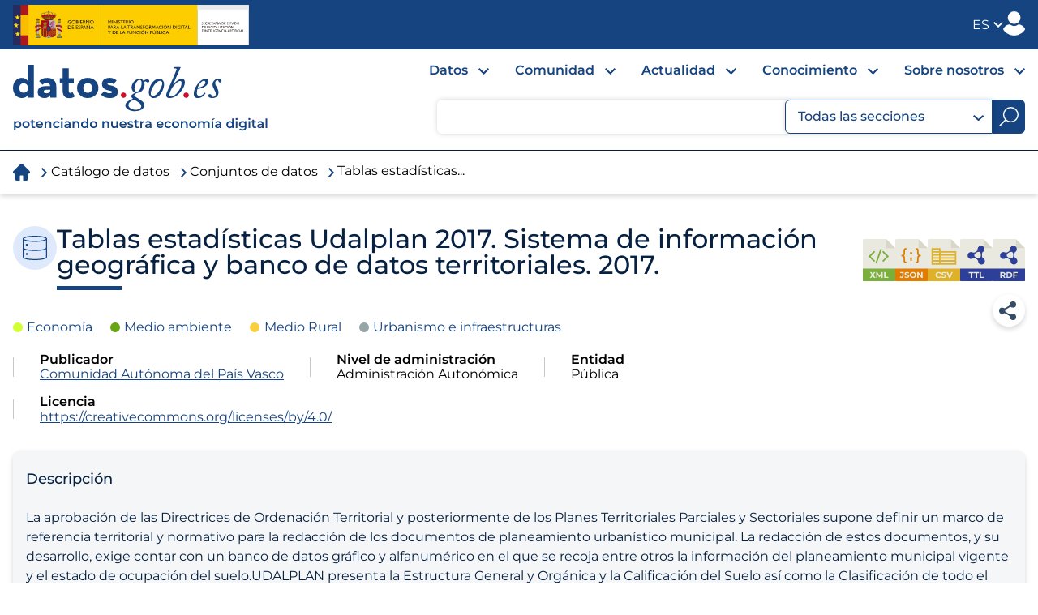

--- FILE ---
content_type: text/html; charset=utf-8
request_url: https://datos.gob.es/es/catalogo/a16003011-tablas-estadisticas-udalplan-2017-sistema-de-informacion-geografica-y-banco-de-datos-territoriales-20171
body_size: 16710
content:
<!DOCTYPE html>
<!--[if IE 9]> <html lang="es" class="ie9"> <![endif]-->
<!--[if gt IE 8]><!--> <html lang="es"> <!--<![endif]-->
  <head>
    <meta charset="utf-8" />
      
      <meta name="viewport" content="width=device-width, initial-scale=1.0">
      <!-- meta charset="utf-8" /-->
      <!-- Script de implantacion para datos.gob.es (Insuit) -->
      <!-- <script async="async" type="text/javascript" src="https://datos--gob--es.insuit.net/i4tservice/insuit-app.js"></script> -->
      
      <meta name="description" content="Datos abiertos del Gobierno de España para la apertura de la información pública y desarrollo de servicios avanzados basados en datos. Es promovida por el Ministerio para la Transformación Digital y de la Función Pública y la Entidad Pública Empresarial Red.es." />
    <title>Tablas estadísticas Udalplan 2017. Sistema de información geográfica y banco de datos territoriales. 2017. - Conjunto de datos - Datos.gob.es</title>

    
    

    
  <link rel="shortcut icon" href="/themes/custom/dge_theme/favicon.ico" />
    
  
  
    <!-- Google tag (gtag.js) -->
<script async src="https://www.googletagmanager.com/gtag/js?id=G-CHV70E3X6E"></script>
<script>
  window.dataLayer = window.dataLayer || [];
  function gtag(){dataLayer.push(arguments);}
  gtag('js', new Date());
  gtag('config', 'G-CHV70E3X6E');
</script>
  
  

      
        
          
          
          
          
            
          
          
          
          
          
            
          
          
          <link rel="canonical" href="https://datos.gob.es/es/catalogo/a16003011-tablas-estadisticas-udalplan-2017-sistema-de-informacion-geografica-y-banco-de-datos-territoriales-20171" />
          
            
          <link href="https://datos.gob.es/es/catalogo/a16003011-tablas-estadisticas-udalplan-2017-sistema-de-informacion-geografica-y-banco-de-datos-territoriales-20171" rel="alternate" hreflang="x-default" />
            
          
            
          <link href="https://datos.gob.es/en/catalogo/a16003011-tablas-estadisticas-udalplan-2017-sistema-de-informacion-geografica-y-banco-de-datos-territoriales-20171" rel="alternate" hreflang="en" />
            
          
            
          <link href="https://datos.gob.es/ca/catalogo/a16003011-tablas-estadisticas-udalplan-2017-sistema-de-informacion-geografica-y-banco-de-datos-territoriales-20171" rel="alternate" hreflang="ca" />
            
          
            
          <link href="https://datos.gob.es/gl/catalogo/a16003011-tablas-estadisticas-udalplan-2017-sistema-de-informacion-geografica-y-banco-de-datos-territoriales-20171" rel="alternate" hreflang="gl" />
            
          
            
          <link href="https://datos.gob.es/eu/catalogo/a16003011-tablas-estadisticas-udalplan-2017-sistema-de-informacion-geografica-y-banco-de-datos-territoriales-20171" rel="alternate" hreflang="eu" />
            
          

        
        
          
          <script type="application/ld+json">
          {
            "@context": "https://schema.org",
            "@type": "Organization",
            "name": "Datos.gob.es",
            "url": "https://datos.gob.es/es/catalogo/conjuntos-datos",
            "logo": "https://datos.gob.es/themes/custom/dge_theme/logo.svg"
          }
          </script>
        
        
  
  
  
  <script type="application/ld+json">
  {
    "@context": "http://schema.org",
    "@type": "BreadcrumbList",
    "itemListElement":
    [
      {
        "@type": "ListItem",
        "position": 1,
        "item":
          {
            "@id": "https://datos.gob.es",
            "name": "Inicio"
          }
      },
      {
        "@type": "ListItem",
        "position": 2,
        "item":
          {
            "@id": "https://datos.gob.es/es/catalogo/conjuntos-datos",
            "name": "Catálogo de datos"
          }
      },
      {
        "@type": "ListItem",
        "position": 3,
        "item":
          {
            "@id": "https://datos.gob.es/es/catalogo/conjuntos-datos",
            "name": "Conjuntos de datos"
          }
      },
      {
        "@type": "ListItem",
        "position": 4,
        "item":
          {
            "@id": "https://datos.gob.es/es/catalogo/a16003011-tablas-estadisticas-udalplan-2017-sistema-de-informacion-geografica-y-banco-de-datos-territoriales-20171",
            "name": "Tablas estadísticas Udalplan 2017. Sistema de información geográfica y banco de datos territoriales. 2017."
          }
      }
    ]
  }
  </script>

  
  
     
     
  
	
  <script type="application/ld+json">
  {
    "@context": "http://schema.org",
    "@type": "Dataset",
    "url": "https://datos.gob.es/es/catalogo/a16003011-tablas-estadisticas-udalplan-2017-sistema-de-informacion-geografica-y-banco-de-datos-territoriales-20171",
    "name": "Tablas estadísticas Udalplan 2017. Sistema de información geográfica y banco de datos territoriales. 2017.",
    "description": "La aprobación de las Directrices de Ordenación Territorial y posteriormente de los Planes Territoriales Parciales y Sectoriales supone definir un marco de referencia territorial y normativo para la redacción de los documentos de planeamiento urbanístico municipal. La redacción de estos documentos, y su desarrollo, exige contar con un banco de datos gráfico y alfanumérico en el que se recoja entre otros la información del planeamiento municipal vigente y el estado de ocupación del suelo.UDALPLAN presenta la Estructura General y Orgánica y la Calificación del Suelo así como la Clasificación de todo el Territorio de la C.A. de Euskadi, siguiendo en el caso del suelo no urbanizable la categorización de las Directrices de Ordenación del Territorio",
    "keywords": "None",
    "license": "https://creativecommons.org/licenses/by/4.0/",
    "creator": 
    {
      "@type": "Organization",
      "name": "Comunidad Autónoma del País Vasco"
    },
    "dateCreated": "2017-12-12T00:00:00+0100",
    "dateModified": "2017-12-12T00:00:00+0100",
    "includedInDataCatalog":
    {
      "@type": "DataCatalog",
      "name": "Datos.gob.es",
      "url": "https://datos.gob.es"
      }
    }
  </script>


    

    

      
      
      
      
      
      
      
      
      
      
      
      
      
      
      
    

    <meta property="og:title" content="Tablas estadísticas Udalplan 2017. Sistema de información geográfica y banco de datos territoriales. 2017. - Conjunto de datos">
<meta property="og:description" content="La aprobación de las Directrices de Ordenación Territorial y posteriormente de los Planes Territoriales Parciales y Sectoriales supone definir un marco...">


    
    <link href="/webassets/vendor/f3b8236b_select2.css" rel="stylesheet"/>
<link href="/webassets/vendor/0b01aef1_font-awesome.css" rel="stylesheet"/>
<link href="/webassets/ckanext-dge/8ac5d30b-dge-base-normalize.css" rel="stylesheet"/>
<link href="/webassets/ckanext-dge/dde10fdc-dge-base-fonts-ckan.css" rel="stylesheet"/>
<link href="/webassets/ckanext-dge/95247e20-dge-base-ckan.css" rel="stylesheet"/>
<link href="/webassets/ckanext-dge/c88e098a-dge-base.css" rel="stylesheet"/>
<link href="/webassets/ckanext-dge/4768b80f-dge-base-ie.css" rel="stylesheet"/>
<link href="/webassets/ckanext-dge/3b4f49f9-dge-layout.css" rel="stylesheet"/>
<link href="/webassets/ckanext-dge/4831e6cb-dge-modules-sidr.css" rel="stylesheet"/>
<link href="/webassets/ckanext-dge/edbd6bbe-dge-modules-ckan.css" rel="stylesheet"/>
<link href="/webassets/ckanext-dge/8000365b-dge-modules.css" rel="stylesheet"/>
<link href="/webassets/ckanext-dge/d41d8cd9-dge-status.css" rel="stylesheet"/>
<link href="/webassets/ckanext-dge/84ea571d-dge-header.css" rel="stylesheet"/>
<link href="/webassets/ckanext-dge/49247204-styles.css" rel="stylesheet"/>
<link href="/webassets/ckanext-dge/76b28ae9-dge-triumph.css" rel="stylesheet"/>
<link href="/webassets/ckanext-dge/f9e9fecd-dge-buttons.css" rel="stylesheet"/>
<link href="/webassets/ckanext-dge/2b923104-dge-form-elements.css" rel="stylesheet"/>
    

  </head>

  
  <body
      data-site-root="https://datos.gob.es/" data-locale-root="https://datos.gob.es/es/" 
     
    >

    
    <div id="skip-link" class="skip-link">
      <a href="#main-content" class="element-invisible element-focusable">Ir al contenido</a>
    </div>
  

  
    <div class="site-page">
  
        
  
    <div class="site-header">
      <div class="site-wrapper">
        <div class="site-header__banner"> <!-- LOGO  MINISTERIO -->
          <a href="https://digital.gob.es/index.html" title="Ministerio para la Transformación Digital y de la Función Pública" target="_blank" rel="noopener noreferrer" class="site-header__link">
            <img class="site-header__logo" src="/sites/default/files/2024-03/logo_ministerio_cabecera_0.svg" alt="Ministerio para la Transformación Digital y de la Función Pública"   />
          </a>
        </div>
        <div class="site-header__options">
          <div class="region region-header">
            <!-- LANG MENU HEADER -->
            <div id="block-lang-dropdown-language" class="block block-lang-dropdown dge-menu-lang">
              <h2 class="block__title" title="Idioma">Idioma</h2>
              <div class="block__content content">
                



<form class="lang_dropdown_form language" id="lang_dropdown_form_language" action="/util/redirect" method="POST" accept-charset="UTF-8">
  <div class="dropdown language-switcher" role="button" tabindex="0" aria-haspopup="listbox" aria-expanded="false" aria-label="Language selector, current language is ES">
    <div class="language" title="Idioma">
      <span class="language-state">ES </span>
      <span class="language-arrow">
        <img src="/images/blue-arrow.svg" alt="Simple arrow icon">
      </span>
    </div>
    <ul class="links" role="listbox">
      
        <li role="option" aria-selected="true">
          <a
            href="/es/catalogo/a16003011-tablas-estadisticas-udalplan-2017-sistema-de-informacion-geografica-y-banco-de-datos-territoriales-20171"
            class="language-link is-active"
            hreflang="es"
          >
            Español
          </a>
        </li>
      
        <li role="option" aria-selected="false">
          <a
            href="/en/catalogo/a16003011-tablas-estadisticas-udalplan-2017-sistema-de-informacion-geografica-y-banco-de-datos-territoriales-20171"
            class="language-link "
            hreflang="en"
          >
            English
          </a>
        </li>
      
        <li role="option" aria-selected="false">
          <a
            href="/ca/catalogo/a16003011-tablas-estadisticas-udalplan-2017-sistema-de-informacion-geografica-y-banco-de-datos-territoriales-20171"
            class="language-link "
            hreflang="ca"
          >
            Català
          </a>
        </li>
      
        <li role="option" aria-selected="false">
          <a
            href="/gl/catalogo/a16003011-tablas-estadisticas-udalplan-2017-sistema-de-informacion-geografica-y-banco-de-datos-territoriales-20171"
            class="language-link "
            hreflang="gl"
          >
            Galego
          </a>
        </li>
      
        <li role="option" aria-selected="false">
          <a
            href="/eu/catalogo/a16003011-tablas-estadisticas-udalplan-2017-sistema-de-informacion-geografica-y-banco-de-datos-territoriales-20171"
            class="language-link "
            hreflang="eu"
          >
            Euskara
          </a>
        </li>
      
    </ul>
  </div>
</form>
              </div>
            </div> <!-- //LANG MENU HEADER -->
            <!-- PROFILE HEADER -->
            
              <a class="user-login" href="#" title="Publicador">Publicador</a>
              <div class="submenu-children-login">
                <a href="/user/login">Iniciar sesión</a>
              </div>
            
            <!-- //PROFILE HEADER -->

            
          </div>
        </div>
        
        
        <!-- block header_account -->
      </div>
    </div><!-- block header_account -->
  
  
  <div class="site-navigation">
    <div class="site-wrapper">
      
        <nav class="main-navigation">
          <div class="region region-navigation">
            <!-- #Block mainmenu -->
            
            <div class="block block-logo">
              <div class="site-header__banner_datos"> <!-- LOGO -->
                <a href="/es/" title="Inicio" rel="home" class="site-header__link">
                  <img src="/themes/custom/dge_theme/logo.svg" alt="Datos.gob.es reutiliza la información pública. Ir a inicio" class="site-header__logo_datos"  />
                </a>
              </div>
            </div>
              <a class="nav-search-menu"></a>
              <a href="#" class="nav-menu-trigger nav-burger-menu" role="button" aria-expanded="false">
                <div class="nav-burger-menu-content">
                  <span class="visually-hidden">Toggle menu</span>
                  <span class="nav-burger-menu-bars"></span>
                </div>
              </a>


              <div class="menu-navigator-nav">
                <div class="block block-menu-block dge-main-menu">
                  <h2 class="block__title">Navegación</h2>
                  <div class="block__content content">
                    <div class="menu-block-wrapper menu-block-1 menu-name-main-menu parent-mlid-0 menu-level-1">
                      <ul class="menu">
                        
                        

                        <li class="leaf has-children"><a href="#data">Datos</a>
                          <div class="submenu-children">
                            
                            <a href="/es/catalogo">Catálogo de datos abiertos</a>
                            

                            
                            <a href="/es/solicitud-de-datos">Solicitud de datos</a>
                            

                            
                            <a href="/es/apoyo-a-publicadores">Apoyo a publicadores</a>
                            

                            
                            <a href="/es/entornos-seguros">Entornos seguros</a>
                            

                            
                            <a href="/es/espacios-de-datos">Espacios de datos</a>
                            
                          </div>
                        </li>
                        <li class="leaf has-children"><a href="#community">Comunidad</a>
                          <div class="submenu-children">
                            
                            <a href="/es/iniciativas">Iniciativas</a>
                            

                            
                            <a href="/es/empresas">Empresas</a>
                            

                            
                            <a href="/es/aplicaciones">Aplicaciones</a>
                            

                            
                            <a href="/es/desafios-aporta">Desafíos</a>
                            

                            
                            <a href="/es/sectores">Sectores</a>
                            

                          </div>
                        </li>
                        <li class="leaf has-children"><a href="#current-news">Actualidad</a>
                          <div class="submenu-children">
                            
                            <a href="/es/noticias">Noticias</a>
                            

                            
                            <a href="/es/eventos">Eventos</a>
                            

                          </div>
                        </li>
                        <li class="leaf has-children"><a href="#knowledge">Conocimiento</a>
                          <div class="submenu-children">
                            
                            <a href="/es/blog">Blog</a>
                            

                            
                            <a href="/es/conocimiento/tipo/ejercicios-de-datos-342">Ejercicios de datos</a>
                            

                            
                            <a href="/es/conocimiento/tipo/inforgrafias-345">Infografías</a>
                            

                            
                            <a href="/es/entrevistas">Entrevistas</a>
                            

                            
                            <a href="/es/conocimiento/tipo/informes-y-estudios-340/tipo/guias-343/tipo/materiales-formativos-344/tipo/normativas-y-estrategias-346">Informes y guías</a>
                            

                            
                            <a href="https://github.com/datosgobes">Github datosgob</a>
                            
                          </div>
                        </li>
                        <li class="leaf has-children"><a href="#about-us">Sobre nosotros</a>
                          <div class="submenu-children">
                            
                            <a href="/es/que-hacemos">Qué hacemos</a>
                            

                            
                            <a href="/es/metricas-e-impacto">Métricas e impacto</a>
                            

                            
                            <a href="/es/preguntas-frecuentes/faq_categoria/generales-361">Preguntas frecuentes</a>
                            

                            
                            <a href="/es/tecnologia">Tecnología</a>
                            

                            
                            <a href="/es/contacto">Contacto</a>
                            

                            
                            <a href="/es/mapa-del-sitio">Mapa del sitio</a>
                            

                          </div>
                        </li>
                        
                        <!--
                        <li class="leaf"><a href="R#search">Buscar</a></li>
                        
                        <li class="last leaf"><a href="#login">Publicador</a></li>
                        
                        -->
                      </ul>
                    </div>
                    <div class="block-language-mobile">
                        <div class="language">
                          <ul class="language-switcher-language-url">
                            
                            <li class="is-active">
                              <a href="/es/catalogo/a16003011-tablas-estadisticas-udalplan-2017-sistema-de-informacion-geografica-y-banco-de-datos-territoriales-20171"
                                 class="language-link is-active"
                                 hreflang="es">
                                Español
                              </a>
                            </li>
                          
                            <li class="">
                              <a href="/en/catalogo/a16003011-tablas-estadisticas-udalplan-2017-sistema-de-informacion-geografica-y-banco-de-datos-territoriales-20171"
                                 class="language-link "
                                 hreflang="en">
                                English
                              </a>
                            </li>
                          
                            <li class="">
                              <a href="/ca/catalogo/a16003011-tablas-estadisticas-udalplan-2017-sistema-de-informacion-geografica-y-banco-de-datos-territoriales-20171"
                                 class="language-link "
                                 hreflang="ca">
                                Català
                              </a>
                            </li>
                          
                            <li class="">
                              <a href="/gl/catalogo/a16003011-tablas-estadisticas-udalplan-2017-sistema-de-informacion-geografica-y-banco-de-datos-territoriales-20171"
                                 class="language-link "
                                 hreflang="gl">
                                Galego
                              </a>
                            </li>
                          
                            <li class="">
                              <a href="/eu/catalogo/a16003011-tablas-estadisticas-udalplan-2017-sistema-de-informacion-geografica-y-banco-de-datos-territoriales-20171"
                                 class="language-link "
                                 hreflang="eu">
                                Euskara
                              </a>
                            </li>
                          
                          </ul>
                        </div>
                    </div>
                    <div class="block-login-mobile">
                      
                        <a class="btn btn-primary" href="/user/login">Iniciar sesión</a>
                      
                      
                    </div>
                  </div>
                </div>
                <!-- //menu -->
                <div id="block-search-form" class="block block-search block-search contextual-links-region">
                  <div class="block__content content">
                    <form  action="/es/util/redirect_search" method="post" id="search-block-form" accept-charset="UTF-8">
                      <div class="container-inline">
                        <div class="form-item form-type-textfield form-item-search-block-form">
                          <label class="element-invisible"> </label>
                          
                          <input minlength="3" placeholder="" type="text" id="edit-search-block-form--2" title="Introduzca los términos que desea buscar." name="search_block_form" value="" size="15" maxlength="128" class="form-text" required>
                        </div>
                        <div class="custom-dropdown">
                          <button type="button" class="custom-btn-search">
                            
                            Todas las secciones
                            <span class="menu-arrow"><img src="/images/blue-arrow.svg" alt="Blue arrow icon"></span>
                          </button>
                          <ul id="opciones" name="search_filter" class="search-filter">
                            
                              <li >
                                <a class="dropdown-item " data-value="">
                                  Todas las secciones
                                </a>

                              </li>
                            
                              <li >
                                <a class="dropdown-item  special-highlight" data-value="custom_content_type_ckan">
                                  Catálogo de datos
                                </a>

                              </li>
                            
                              <li >
                                <a class="dropdown-item " data-value="aplicaciones">
                                  Aplicaciones
                                </a>

                              </li>
                            
                              <li >
                                <a class="dropdown-item " data-value="blog">
                                  Blog
                                </a>

                              </li>
                            
                              <li >
                                <a class="dropdown-item " data-value="conocimiento/tipo/ejercicios-de-datos">
                                  Ejercicios de datos
                                </a>

                              </li>
                            
                              <li >
                                <a class="dropdown-item " data-value="empresas">
                                  Empresas
                                </a>

                              </li>
                            
                              <li >
                                <a class="dropdown-item " data-value="entrevistas">
                                  Entrevistas
                                </a>

                              </li>
                            
                              <li >
                                <a class="dropdown-item " data-value="eventos">
                                  Eventos
                                </a>

                              </li>
                            
                              <li >
                                <a class="dropdown-item " data-value="conocimiento/tipo/infografias">
                                  Infografías
                                </a>

                              </li>
                            
                              <li >
                                <a class="dropdown-item " data-value="conocimiento/tipo/informes-y-estudios/tipo/guias/tipo/materiales-formativos/tipo/normativas-y-estrategias">
                                  Informes y guías
                                </a>

                              </li>
                            
                              <li >
                                <a class="dropdown-item " data-value="accessible-initiatives">
                                  Iniciativas
                                </a>

                              </li>
                            
                              <li >
                                <a class="dropdown-item " data-value="noticias">
                                  Noticias
                                </a>

                              </li>
                            
                              <li >
                                <a class="dropdown-item " data-value="solicitud-de-datos">
                                  Solicitud de datos
                                </a>

                              </li>
                            
                          </ul>
                           <!-- Campo oculto para enviar el valor seleccionado -->
                            <input type="hidden" name="search_filter" id="search-filter-hidden">
                        </div>
                        <!-- <select id="opciones" name="search_filter" class="search-filter">

                          
                            <option class="dropdown-item " value="">Todas las secciones</option>
                          
                            <option class="dropdown-item  special-highlight" value="custom_content_type_ckan">Catálogo de datos</option>
                          
                            <option class="dropdown-item " value="aplicaciones">Aplicaciones</option>
                          
                            <option class="dropdown-item " value="blog">Blog</option>
                          
                            <option class="dropdown-item " value="conocimiento/tipo/ejercicios-de-datos">Ejercicios de datos</option>
                          
                            <option class="dropdown-item " value="empresas">Empresas</option>
                          
                            <option class="dropdown-item " value="entrevistas">Entrevistas</option>
                          
                            <option class="dropdown-item " value="eventos">Eventos</option>
                          
                            <option class="dropdown-item " value="conocimiento/tipo/infografias">Infografías</option>
                          
                            <option class="dropdown-item " value="conocimiento/tipo/informes-y-estudios/tipo/guias/tipo/materiales-formativos/tipo/normativas-y-estrategias">Informes y guías</option>
                          
                            <option class="dropdown-item " value="accessible-initiatives">Iniciativas</option>
                          
                            <option class="dropdown-item " value="noticias">Noticias</option>
                          
                            <option class="dropdown-item " value="solicitud-de-datos">Solicitud de datos</option>
                          


                        </select> -->
                        <div class="form-actions form-wrapper" id="search-actions">
                          <input type="submit" id="search-submit--2" title="Buscar" name="op" value="" class="form-submit">
                        </div>
                        <input type="hidden" name="form_id" value="search_block_form">
                        <input type="hidden" name="url" value=/>
                      </div>
                    </form>
                  </div>
                </div>
              </div>
            </div>

          </div>
        </nav>
      <!-- // block header_site_navigation -->
    </div>
  </div>

      
        <main id="main" class="site-main clearfix">

          
            <div id="breadcrumb" class="dge-breadcrumb toolbar">
              <h2 class="element-invisible">You are here</h2>
              
                
                  <ul class="breadcrumb">
                    

<li class="home"><a href="/es/"><i class="icon-home"></i><span> Inicio</span></a></li>
                    
  <li><a href="/es/catalogo">Catálogo de datos</a></li>

  
    <li><a href="/es/catalogo/conjuntos-datos">Conjuntos de datos</a></li>
  
  
    
    
    
      
        <li>Tablas estadísticas...</li>
      
    
  


                  </ul>
                
              
            </div>
          
        <div class="site-wrapper">
          <div id="content" class="site-content">
            <div class="site-content__wrapper">
              <a id="main-content"></a>
              
                
                  <div class="flash-messages">
                    
                  
                    
                  </div>
                 
                

                
                
                
                
                <div class="row wrapper no-nav dge-ckan-layout">
                  
                  


                  
    
    <div class="primary" style="float:none">
        
        
            <article class="module dge-dataset-detail">
                <div class="module-content">
                    
                        <header class="page-header">
                            
                            
                                
                            
                            
   
  <div class="export-dataset mt-4 mb-4">
  <div class="export-datase-xml">
    <a download href="https://datos.gob.es/es/catalogo/a16003011-tablas-estadisticas-udalplan-2017-sistema-de-informacion-geografica-y-banco-de-datos-territoriales-20171.xml" target="_blank" title="Exportar metadatos en formato XML. Abre una ventana nueva">
      <img src="/images/SVG/export-datase-xml.svg" alt="Exportar metadatos en formato XML. Abre una ventana nueva">
    </a>
  </div>
  <div class="export-datase-json">
    <a download href="https://datos.gob.es/es/catalogo/a16003011-tablas-estadisticas-udalplan-2017-sistema-de-informacion-geografica-y-banco-de-datos-territoriales-20171.jsonld" target="_blank" title="Exportar metadatos en formato JSON. Abre una ventana nueva">
      <img src="/images/SVG/export-datase-json.svg" alt="Exportar metadatos en formato JSON. Abre una ventana nueva">
    </a>
  </div>
  <div class="export-datase-csv">
    <a download="a16003011-tablas-estadisticas-udalplan-2017-sistema-de-informacion-geografica-y-banco-de-datos-territoriales-20171.csv" href="https://datos.gob.es/es/catalogo/a16003011-tablas-estadisticas-udalplan-2017-sistema-de-informacion-geografica-y-banco-de-datos-territoriales-20171.csv" target="_blank" title="Exportar metadatos en formato CSV. Abre una ventana nueva">
      <img src="/images/SVG/export-datase-csv.svg" alt="Exportar metadatos en formato CSV. Abre una ventana nueva">
    </a>
  </div>
  <div class="export-datase-ttl">
    <a download href="https://datos.gob.es/es/catalogo/a16003011-tablas-estadisticas-udalplan-2017-sistema-de-informacion-geografica-y-banco-de-datos-territoriales-20171.ttl" target="_blank" title="Exportar metadatos en formato TURTLE. Abre una ventana nueva">
      <img src="/images/SVG/export-datase-turtle.svg" alt="Exportar metadatos en formato TURTLE. Abre una ventana nueva">
    </a>
  </div>
  <div class="export-datase-rdf">
    <a download href="https://datos.gob.es/es/catalogo/a16003011-tablas-estadisticas-udalplan-2017-sistema-de-informacion-geografica-y-banco-de-datos-territoriales-20171.rdf" target="_blank" title="Exportar metadatos en formato RDF. Abre una ventana nueva">
      <img src="/images/SVG/export-datase-rdf.svg" alt="Exportar metadatos en formato RDF. Abre una ventana nueva">
    </a>
  </div>
</div>
  

  <section class="social" name="Compartir">
    
      <h2 class="section-title"><a href="#nav-simple">Compartir</a></h2>
    
    
    <div class="dialog-container" role="dialog">
        <div class="dialog-close">
          <button aria-label="Cerrar" type="button">
          <span><img src="/images/close.svg" alt="Close icon"></img></span>
          </button>
        </div>
        <h3>Comparte este contenido</h3>
        <ul class="nav nav-simple">
          <li class="nav-item"><a id="copy-link" href="#" data-url="https://datos.gob.es/es/catalogo/a16003011-tablas-estadisticas-udalplan-2017-sistema-de-informacion-geografica-y-banco-de-datos-territoriales-20171" target="_blank" title="Copiar enlace"><i class="icon-copy-sign"></i> Copiar enlace</a></li>
          <li class="nav-item"><a href="http://www.linkedin.com/shareArticle?mini=true&url=https://datos.gob.es/es/catalogo/a16003011-tablas-estadisticas-udalplan-2017-sistema-de-informacion-geografica-y-banco-de-datos-territoriales-20171" target="_blank" title="LinkendIn"><i class="icon-linkedin-sign"></i> LinkendIn</a></li>
          <li class="nav-item"><a href="https://twitter.com/share?url=https://datos.gob.es/es/catalogo/a16003011-tablas-estadisticas-udalplan-2017-sistema-de-informacion-geografica-y-banco-de-datos-territoriales-20171" target="_blank" title="X"><i class="icon-x-sign"></i> X</a></li>
          <li class="nav-item"><a href="https://wa.me/?text=https://datos.gob.es/es/catalogo/a16003011-tablas-estadisticas-udalplan-2017-sistema-de-informacion-geografica-y-banco-de-datos-territoriales-20171" target="_blank" title="Whatsapp"><i class="icon-whatsapp-sign"></i> Whatsapp</a></li>
          <!-- TODO en mailto cambiar el primer current_url por title si puede ser  -->
          <li class="nav-item"><a href="mailto:?subject=https://datos.gob.es/es/catalogo/a16003011-tablas-estadisticas-udalplan-2017-sistema-de-informacion-geografica-y-banco-de-datos-territoriales-20171&body=Check out this site https://datos.gob.es/es/catalogo/a16003011-tablas-estadisticas-udalplan-2017-sistema-de-informacion-geografica-y-banco-de-datos-territoriales-20171" target="_blank" title="Correo electrónico"><i class="icon-email-sign"></i> Correo electrónico</a></li>
        </ul>
      </div>
    
  </section>

<script>

document.addEventListener('DOMContentLoaded', function () {
  // Funcionalidad para copiar enlace
  const copyLink = document.getElementById('copy-link');
  if (copyLink) {
    copyLink.addEventListener('click', function (event) {
      event.preventDefault();
      const link = copyLink.getAttribute('data-url');
      navigator.clipboard.writeText(link)
        .then(function () {
        })
        .catch(function (err) {
          console.error('Error al copiar al portapapeles: ', err);
        });
      showCopyNotification(copyLink);
    });
  }

  function showCopyNotification(element) {
    const notification = document.createElement('div');
    notification.className = 'copy-notification';

    const checkmark = document.createElement('img');
    checkmark.src = '/images/checkmark.svg';
    checkmark.alt = 'Copiado';
    notification.appendChild(checkmark);

    const text = document.createElement('span');
    text.textContent = '¡Enlace copiado al portapapeles!';
    notification.appendChild(text);

    element.closest('.dialog-container').appendChild(notification);
    setTimeout(() => notification.remove(), 4000);
  }

  // Funcionalidad para abrir el modal
  const openModalButton = document.querySelector('.section-title a');

  if (openModalButton) {
    openModalButton.addEventListener('click', function (event) {
      event.preventDefault();  // Evitar comportamiento por defecto del enlace
      const modalSection = document.querySelector('.social');  // La sección con la clase 'social'

      if (modalSection) {
        modalSection.classList.add('is-visible');  // Agregar la clase 'is-visible' para mostrar el modal
      }
    });
  }

  // Funcionalidad para cerrar el modal con el botón de cierre
  const closeModalButton = document.querySelector('.dialog-close button');
  if (closeModalButton) {
    closeModalButton.addEventListener('click', function () {
      const modalSection = document.querySelector('.social');
      if (modalSection) {
        modalSection.classList.remove('is-visible');
      }
    });
  }
});
</script>

                        </header>
                    
                    
                    
  
  
  
  
  
    
  
  <div class="flex-display flex-start flex-gap-05 responsive-md-wrap mt-10">
    
    <span class="data--type__icon data--type__icon--lg data--type-standard">
      <img 
        src="/images/SVG/standard-dataset.svg"
        alt="Standard Dataset">
    </span>
    <h1>
      
        
        
          Tablas estadísticas Udalplan 2017. Sistema de información geográfica y banco de datos territoriales. 2017.
        
        
        
      
    </h1>

    
  </div>
  
  

  
    
    
    
    <div class="group">
      



<section class="theme categories">
  <ul class="dataset-categories tax-list"><li><a class="label economia" href="/es/catalogo/conjuntos-datos?theme_es=Econom%C3%ADa">Economía</a></li><li><a class="label medio-ambiente" href="/es/catalogo/conjuntos-datos?theme_es=Medio+ambiente">Medio ambiente</a></li><li><a class="label medio-rural-pesca" href="/es/catalogo/conjuntos-datos?theme_es=Medio+Rural">Medio Rural</a></li><li><a class="label urbanismo-infraestructuras" href="/es/catalogo/conjuntos-datos?theme_es=Urbanismo+e+infraestructuras">Urbanismo e infraestructuras</a></li></ul>
</section>
    </div>
    
  
  <section class="publisher">
    
      
      
      
      
        
        <div class="flex-display flex-center flex-row mb-4">
          <span class="b-l mb-0"></span>
          <div class="dataset-metadata">
                <strong>Publicador</strong>
                <span>
                <a href="/es/catalogo/conjuntos-datos?publisher_display_name=Comunidad+Aut%C3%B3noma+del+Pa%C3%ADs+Vasco">Comunidad Autónoma del País Vasco</a>
                
                </span>
          </div>
        </div>

          
            <div class="flex-display flex-center flex-row mb-4">
              <span class="b-l mb-0"></span>
              <div class="dataset-metadata">
                <strong>Nivel de administración</strong>
                <span>Administración Autonómica</span>
              </div> 
            </div> 

            <div class="flex-display flex-center flex-row mb-4">
              <span class="b-l mb-0"></span>
              <div class="dataset-metadata">
                <strong>Entidad</strong>
                <div class = "btn-group">
                  <span>
                    
                    Pública
                    
                  </span>
                </div>
              </div>
            </div>
          
    
    
      <div class="flex-display flex-center flex-row mb-4">
        <span class="b-l mb-0"></span>
        <div class="dataset-metadata">
          <strong>Licencia</strong>
          
  
    
        
          <div class="large text-line-height-normal">
            
              <a href="https://creativecommons.org/licenses/by/4.0/" target="_blank" rel="dc:rights">https://creativecommons.org/licenses/by/4.0/</a>
            
          </div>
        

    
  

        </div>
      </div>
    
  </section>

    

<div class="container-style relative mt-4">
  <div scope="row" class="x-large text--strong mb-2 text--color-primary-dark">Descripción</div>
  <div>
    <div class="read-more read-more--xs">
      <div class="text-line-height-normal">
        
          <p>La aprobación de las Directrices de Ordenación Territorial y posteriormente de los Planes Territoriales Parciales y Sectoriales supone definir un marco de referencia territorial y normativo para la redacción de los documentos de planeamiento urbanístico municipal. La redacción de estos documentos, y su desarrollo, exige contar con un banco de datos gráfico y alfanumérico en el que se recoja entre otros la información del planeamiento municipal vigente y el estado de ocupación del suelo.UDALPLAN presenta la Estructura General y Orgánica y la Calificación del Suelo así como la Clasificación de todo el Territorio de la C.A. de Euskadi, siguiendo en el caso del suelo no urbanizable la categorización de las Directrices de Ordenación del Territorio</p>
        
      </div>
    </div>
    <div class="read-more__bottom read-more__bottom__description read-more__bottom--gray">
      <button role="button" class="" data-more="Leer más" data-less="Leer menos">Leer más</button>
      
    </div>
  </div>
</div>

    
      <div class="section-links flex-justify-start">
  <div class="section-links__item">
    <a href="javascript:void(0);" onclick="showSection('dataset-resources', this)" rel="nofollow">
      <div class="section-links__content active">
        <div class="section-links__content__img">
        <img src="/images/SVG/dataset-section-distribution.svg" alt="Show dataset data.">
        </div>
        <div class="section-links__content__title">
          <span class="section-links__value">Datos</span>
        </div>
      </div>
    </a>
  </div>
  
    <div class="section-links__item">
      <a href="javascript:void(0);" onclick="showSection('dataset-information', this)" rel="nofollow">
        <div class="section-links__content">
          <div class="section-links__content__img">
            <img src="/images/SVG/dataset-section-info.svg" alt="Show dataset information.">
          </div>
          <div class="section-links__content__title">
            <span class="section-links__value">Información</span>
          </div>
        </div>
      </a>
    </div>
  

  
    <div class="section-links__item">
      <a href="javascript:void(0);" onclick="showSection('dataset-technical-sheet', this)" rel="nofollow">
        <div class="section-links__content">
          <div class="section-links__content__img">
            <img src="/images/SVG/dataset-section-technical-sheet.svg" alt="Show technical data sheet of the dataset.">
          </div>
          <div class="section-links__content__title">
            <span class="section-links__value">Ficha técnica</span>
          </div>
        </div>
      </a>
    </div>
  

  

  
</div>


<script>
  // Section switching logic (global)
  function showSection(sectionId, element) {
    const sections = document.querySelectorAll("#dataset-resources, #dataset-information, #dataset-technical-sheet, #dataset-contact, #dataset-quality");
    sections.forEach((section) => {
      section.style.display = "none";
    });
    const targetSection = document.getElementById(sectionId);
    if (targetSection) {
      targetSection.style.display = "block";
    }
  
    const links = document.querySelectorAll(".section-links__content");
    links.forEach((link) => {
      link.classList.remove("active");
    });
    const linkContent = element.querySelector(".section-links__content");
    if (linkContent) {
      linkContent.classList.add("active");
    }
  }
</script>
    
  
  <span class="insert-comment-thread"></span>


  
  
    
<section id="dataset-resources" class="resources" style="display: block;">
  
  
  
  

  <div id="custom-tabs-container" class="tabs-container">
    <ul class="tabs">
      <li class ="active">
        <a href="">Distribuciones<span class="ml-1 text--italic">(2)</span></a>
      </li>
      
    </ul>
  </div>

  
    
      
        <div id="resource-list" class="accordion-container resource-list">
          
            
<div class="accordion-item">
  <div class="accordion-header" data-bs-toggle="collapse" data-bs-target="#collapse-1" aria-expanded="false" aria-controls="collapse-1">
    <button class="accordion-button">

      <div class="flex flex-column flex-gap-05">

        <div class="accordion-header-title-and-type flex flex-row flex-center flex-gap-05">
          <!-- Distribution title -->
            
              <span class="accordion-header-title">
            
            
            Síntesis de la estructura General y Orgánica, Clasificación y Calificación del suelo municipal de la C.A. del País Vasco. UDALPLAN 2017.</span>
          <!-- File type -->
          <div class="dataset-item">
            <ul class="dataset-resources resources unstyled mt-0">
              <li class="mb-0">
                
                

                
                  <span class="label ods" data-format="ods">
                    
                    <span class="text-truncate">ODS</span>
                  </span>
                
                
              </li>
            </ul>
          </div>
          <!-- Distribution size -->
          <span class="accordion-header-title--description mr-2">
            
              (95.53 KB)
            
          </span>
        </div>
      </div>

      <div class="flex-display flex-gap-05 flex-center ml-auto">
        <div class="external-access">
          
            <a href="https://opendata.euskadi.eus/contenidos/estadistica/ter_udalplan_2017/opendata/udalplan2017/Udalplan_es_17.ods" target="_blank" class="btn-primary-resource resource-external-link" >
              <img class="external-icon" src="/images/external-link-icon.svg" aria-hidden="true" alt="Acceder">
            </a>
          
        </div>
        

    
      
    


  
        <span class="accordion-arrow">
          <img src="/images/blue-arrow.svg" aria-hidden="true" alt="">
        </span>
      </div>

    </button>
  </div>
  <div id="collapse-1" class="accordion-collapse collapse" data-bs-parent=".accordion-container">
    <div class="accordion-body">


      
      
      
      
      


      <div class="resource-item relative" data-id="5fabfb3a-4045-4bb0-b397-0fd450ffe5ac" id="5fabfb3a-4045-4bb0-b397-0fd450ffe5ac">
        
          
          
          
          <div id="resource-item-tab" class="mt-0 mb-1 pr-1 tags flex">
            <div class="badge-group">
              
              
                <a class="badge" href="" data-type="identification">
                  <span>Identificación</span>
                </a>
              
              
              
                <a class="badge" href="" data-type="interoperability">
                  <span>Interoperabilidad</span>
                </a>
              
              
              
              
              
            </div>
          </div>

          
            
            
              <div class="resource-item__section resource-item__identification">
                <div class="read-more read-more--md">
                  
                    <div class="table-container">
                      <table class="custom-table">
                        <tbody>
                        

                        

                        
                          <tr>
                            <th class="large text--color-primary-dark">
                              URL del punto de acceso
                            </th>
                            <td>
                              <ul class="mt-0">
                                
                                <li><a href="https://opendata.euskadi.eus/contenidos/estadistica/ter_udalplan_2017/opendata/udalplan2017/Udalplan_es_17.ods" target="_blank">https://opendata.euskadi.eus/contenidos/estadistica/ter_udalplan_2017/opendata/udalplan2017/Udalplan_es_17.ods</a></li>
                                
                              </ul>
                            </td>
                          </tr>
                        

                        

                        

                        

                        

                        
                      </tbody>
                    </table>
                  </div>
                  
                </div>
                <div class="read-more__bottom read-more__bottom--blue read-more__bottom__accordeon">
                  <button role="button" class="" data-more="Leer más" data-less="Leer menos">Leer más</button>
                </div>
              </div>
            
            
            
              <div class="resource-item__section resource-item__interoperability">
                <div class="read-more read-more--md">
                
                  <div class="table-container">
                    <table class="custom-table">
                      <tbody>
                        
                          <tr>
                            <th class="large text--color-primary-dark">
                              Formato
                            </th>
                            <td>
                              
                                <ul class="mt-0">
                                  <li>ODS
                                  </li>
                                </ul>
                              
                            </td>
                          </tr>
                        

                        

                        

                        

                        

                        
                          <tr>
                            <th class="large text--color-primary-dark">
                              Tamaño
                            </th>
                            <td>
                              <ul class="mt-0">
                                <li>95.53 KB
                                </li>
                              </ul>
                            </td>
                          </tr>
                        
                      </tbody>
                    </table>
                  </div>
                  
                </div>
                <div class="read-more__bottom read-more__bottom--blue read-more__bottom__accordeon">
                  <button role="button" class="" data-more="Leer más" data-less="Leer menos">Leer más</button>
                </div>
              </div>
            
            
            
            
            
            
          
        
      </div>
    </div>
  </div>
</div>
          
            
<div class="accordion-item">
  <div class="accordion-header" data-bs-toggle="collapse" data-bs-target="#collapse-2" aria-expanded="false" aria-controls="collapse-2">
    <button class="accordion-button">

      <div class="flex flex-column flex-gap-05">

        <div class="accordion-header-title-and-type flex flex-row flex-center flex-gap-05">
          <!-- Distribution title -->
            
              <span class="accordion-header-title">
            
            
            Síntesis de la estructura General y Orgánica, Clasificación y Calificación del suelo municipal de la C.A. del País Vasco. UDALPLAN 2017.</span>
          <!-- File type -->
          <div class="dataset-item">
            <ul class="dataset-resources resources unstyled mt-0">
              <li class="mb-0">
                
                

                
                  <span class="label xlsx" data-format="xlsx">
                    
                    <span class="text-truncate">XLSX</span>
                  </span>
                
                
              </li>
            </ul>
          </div>
          <!-- Distribution size -->
          <span class="accordion-header-title--description mr-2">
            
              (104.37 KB)
            
          </span>
        </div>
      </div>

      <div class="flex-display flex-gap-05 flex-center ml-auto">
        <div class="external-access">
          
            <a href="https://opendata.euskadi.eus/contenidos/estadistica/ter_udalplan_2017/opendata/udalplan2017/Udalplan_es_17.xlsx" target="_blank" class="btn-primary-resource resource-external-link" >
              <img class="external-icon" src="/images/external-link-icon.svg" aria-hidden="true" alt="Acceder">
            </a>
          
        </div>
        

    
      
    


  
        <span class="accordion-arrow">
          <img src="/images/blue-arrow.svg" aria-hidden="true" alt="">
        </span>
      </div>

    </button>
  </div>
  <div id="collapse-2" class="accordion-collapse collapse" data-bs-parent=".accordion-container">
    <div class="accordion-body">


      
      
      
      
      


      <div class="resource-item relative" data-id="5ef99a03-0eea-49d3-8e26-2b33126e818d" id="5ef99a03-0eea-49d3-8e26-2b33126e818d">
        
          
          
          
          <div id="resource-item-tab" class="mt-0 mb-1 pr-1 tags flex">
            <div class="badge-group">
              
              
                <a class="badge" href="" data-type="identification">
                  <span>Identificación</span>
                </a>
              
              
              
                <a class="badge" href="" data-type="interoperability">
                  <span>Interoperabilidad</span>
                </a>
              
              
              
              
              
            </div>
          </div>

          
            
            
              <div class="resource-item__section resource-item__identification">
                <div class="read-more read-more--md">
                  
                    <div class="table-container">
                      <table class="custom-table">
                        <tbody>
                        

                        

                        
                          <tr>
                            <th class="large text--color-primary-dark">
                              URL del punto de acceso
                            </th>
                            <td>
                              <ul class="mt-0">
                                
                                <li><a href="https://opendata.euskadi.eus/contenidos/estadistica/ter_udalplan_2017/opendata/udalplan2017/Udalplan_es_17.xlsx" target="_blank">https://opendata.euskadi.eus/contenidos/estadistica/ter_udalplan_2017/opendata/udalplan2017/Udalplan_es_17.xlsx</a></li>
                                
                              </ul>
                            </td>
                          </tr>
                        

                        

                        

                        

                        

                        
                      </tbody>
                    </table>
                  </div>
                  
                </div>
                <div class="read-more__bottom read-more__bottom--blue read-more__bottom__accordeon">
                  <button role="button" class="" data-more="Leer más" data-less="Leer menos">Leer más</button>
                </div>
              </div>
            
            
            
              <div class="resource-item__section resource-item__interoperability">
                <div class="read-more read-more--md">
                
                  <div class="table-container">
                    <table class="custom-table">
                      <tbody>
                        
                          <tr>
                            <th class="large text--color-primary-dark">
                              Formato
                            </th>
                            <td>
                              
                                <ul class="mt-0">
                                  <li>XLSX
                                  </li>
                                </ul>
                              
                            </td>
                          </tr>
                        

                        

                        

                        

                        

                        
                          <tr>
                            <th class="large text--color-primary-dark">
                              Tamaño
                            </th>
                            <td>
                              <ul class="mt-0">
                                <li>104.37 KB
                                </li>
                              </ul>
                            </td>
                          </tr>
                        
                      </tbody>
                    </table>
                  </div>
                  
                </div>
                <div class="read-more__bottom read-more__bottom--blue read-more__bottom__accordeon">
                  <button role="button" class="" data-more="Leer más" data-less="Leer menos">Leer más</button>
                </div>
              </div>
            
            
            
            
            
            
          
        
      </div>
    </div>
  </div>
</div>
          
          
        </div>

        
      
    
  
</section>


<script>// Wait for the DOM to load
  document.addEventListener("DOMContentLoaded", () => {

    // Helper function to toggle visibility
    function toggleVisibility(elements, activeIndex) {
      elements.forEach((element, index) => {
        element && (element.style.display = index === activeIndex ? "flex" : "none");
      });
    }

    // Helper function to manage active and inactive classes
    function setActiveClass(elements, activeIndex) {
      elements.forEach((element, index) => {
        // Remove 'inactive' and add 'inactive' class for non-active tabs
        element.classList.toggle("active", index === activeIndex);
        element.classList.toggle("inactive", index !== activeIndex);
      });
    }

    // Tabs for the first section
    const tabs = document.querySelectorAll("#custom-tabs-container .tabs li");
    const sections = [
      document.getElementById("resource-list"),
      document.getElementById("dataservices-list")
    ];

    tabs.forEach((tab, index) => {
      tab.addEventListener("click", (e) => {
        e.preventDefault();
        setActiveClass(tabs, index);
        toggleVisibility(sections, index);
      });
    });

    // Initialize the first section
    toggleVisibility(sections, 0);
    setActiveClass(tabs, 0);

    // Tabs for the second section
    document.querySelectorAll(".resource-item").forEach((resourceItem) => {
      const badgeTabs = resourceItem.querySelectorAll(".badge-group .badge");
      const identificationSection = resourceItem.querySelector(".resource-item__identification");
      const interoperabilitySection = resourceItem.querySelector(".resource-item__interoperability");
      const provenanceSection = resourceItem.querySelector(".resource-item__provenance");
      const reusabilitySection = resourceItem.querySelector(".resource-item__reusability");

      const resourceSections = [identificationSection, interoperabilitySection, provenanceSection, reusabilitySection].filter(Boolean);

      // Initialize the first badge as active
      initializeBadges(badgeTabs, resourceSections);

      badgeTabs.forEach((badge, index) => {
        badge.addEventListener("click", (e) => {
          e.preventDefault();
          setActiveClass(badgeTabs, index);
          toggleVisibility(resourceSections, index);
        });
      });
    });

    function initializeBadges(badgeTabs, resourceSections) {
      // Ensure the first badge is active and the first section is visible
      badgeTabs.forEach((badge, index) => {
        badge.classList.toggle("active", index === 0);
        badge.classList.toggle("inactive", index !== 0);
      });
      toggleVisibility(resourceSections, 0);
    }

    // Accordion logic
    document.querySelectorAll(".accordion-header").forEach((header) => {
      header.addEventListener("click", () => {
        const content = header.nextElementSibling; // Contenido asociado al header
        const isExpanded = content.style.height === "auto"; // Verifica si está abierto

        // Cierra todos los acordeones
        document.querySelectorAll(".accordion-collapse").forEach((accordion) => {
          accordion.classList.remove("flex");
          accordion.style.height = "";
        });

        // Si el acordeón estaba cerrado, lo abre
        if (!isExpanded) {
          content.classList.add("flex");
          content.style.height = "auto"; // Ajusta el height para que se vea
        }
      });
    });


    const itemsPerPage = 6;
    const containers = document.querySelectorAll(".resource-list");

    containers.forEach((container) => {

      // Obtener los elementos de ambas clases
      const items = Array.from(container.querySelectorAll(".accordion-item, .dataservice-item"));
  
      const totalPages = Math.ceil(items.length / itemsPerPage);
      let currentPage = 1;

      function showPage(page) {
        const start = (page - 1) * itemsPerPage;
        const end = start + itemsPerPage;
        items.forEach((item, index) => {
          item.style.display = index >= start && index < end ? "block" : "none";
        });
      }

      function createPagination() {
        if (totalPages <= 1) return;
        const paginationWrapper = document.createElement("div");
        paginationWrapper.className = "pagination-wrapper";

        const paginationList = document.createElement("ul");
        paginationList.className = "pagination";

        // Previous button
        const prevItem = document.createElement("li");
        const prevLink = document.createElement("a");
        prevLink.href = "#";
        prevLink.textContent = "«";
        prevLink.addEventListener("click", function (event) {
          event.preventDefault();
          if (currentPage > 1) {
            currentPage--;
            showPage(currentPage);
            updateActiveButton();
          }
        });
        prevItem.appendChild(prevLink);
        paginationList.appendChild(prevItem);

        for (let i = 1; i <= totalPages; i++) {
          const listItem = document.createElement("li");
          if (i === currentPage) listItem.classList.add("active");

          const link = document.createElement("a");
          link.href = "#";
          link.textContent = i;
          link.addEventListener("click", function (event) {
            event.preventDefault();
            currentPage = i;
            showPage(currentPage);
            updateActiveButton();
          });

          listItem.appendChild(link);
          paginationList.appendChild(listItem);
        }

        // Next button
        const nextItem = document.createElement("li");
        const nextLink = document.createElement("a");
        nextLink.href = "#";
        nextLink.textContent = "»";
        nextLink.addEventListener("click", function (event) {
          event.preventDefault();
          if (currentPage < totalPages) {
            currentPage++;
            showPage(currentPage);
            updateActiveButton();
          }
        });
        nextItem.appendChild(nextLink);
        paginationList.appendChild(nextItem);

        paginationWrapper.appendChild(paginationList);
        container.appendChild(paginationWrapper);
        updateActiveButton();
      }

      function updateActiveButton() {
        const links = container.querySelectorAll(".pagination li");
        links.forEach((link) => link.classList.remove("active"));
        links[currentPage].classList.add("active");
      }

      showPage(currentPage);
      createPagination();
    });

});


</script>
  


  
    

  

  
  
  
  
  
    
      <section id="dataset-information" style="display: none;">
  <div class="additional-info__content flex-display w--100 flex-column relative">
    
      <div class="read-more read-more--md">
        <div class="table-container">
          <table class="custom-table">

            
              
            

            
              
              <tbody>
                <tr>
                  <th colspan="2">
                    Palabras clave
                  </th>
                </tr>
                <tr>
                  <th class="large text--color-primary-dark">
                    Etiquetas
                  </th>
                  <td>
                    


<section class="tags">
  
      <ul class="tag-list">
        
          <li>
            <a class="tag" href="/es/catalogo/conjuntos-datos?tags_es=Planificaci%C3%B3n+territorial">Planificación terri...</a>
          </li>
        
          <li>
            <a class="tag" href="/es/catalogo/conjuntos-datos?tags_es=Udalplan">Udalplan</a>
          </li>
        
          <li>
            <a class="tag" href="/es/catalogo/conjuntos-datos?tags_es=Urbanismo">Urbanismo</a>
          </li>
        
        
      </ul>
      
  
</section>


                  </td>
                </tr>
              </tbody>
              
            
            
            
              
              <tbody>
                <tr>
                  <th colspan="2">
                    Categorías
                  </th>
                </tr>
                <tr>
                  <th class="large text--color-primary-dark">
                    Categorías
                  </th>
                  <td>
                    
                    <div class="large text-line-height-normal">
			<ul><li>Economía</li><li>Medio ambiente</li><li>Medio Rural</li><li>Urbanismo e infraestructuras</li></ul>
		</div>
                  </td>
                </tr>
              </tbody>
              
            
            
            
              
                <tbody>
                  <tr>
                    <th colspan="2">Cobertura</th>
                  </tr>
                  
                    <tr>
                      <th class="large text--color-primary-dark">
                        Cobertura geográfica
                      </th>
                      <td>
                        País Vasco
                      </td>
                    </tr>
          
                  

                  
                    <tr>
                      <th class="large text--color-primary-dark">
                        Cobertura temporal
                      </th>
                      <td>
                        
   <ul>
         <li>
            
               Desde
               
                  




   
    <span class="automatic-local-datetime" data-module="dge_main" data-datetime="2007-01-01T00:00:00+0100">
        31/12/2006 23:00 (UTC)
    </span>
    

               
               
                  hasta
                  
                     




   
    <span class="automatic-local-datetime" data-module="dge_main" data-datetime="2017-01-01T00:00:00+0100">
        31/12/2016 23:00 (UTC)
    </span>
    

                  
               
            
         </li></ul>

                      </td>
                    </tr>
                  

                  

                  
                </tbody>
              
            
            
            
              
              <tbody>
                <tr>
                  <th colspan="2">Idioma</th>
                </tr>
                <tr>
                  <th class="large text--color-primary-dark">
                    Idiomas
                  </th>
                  <td>
                    <ul><li>Español</li><li>Euskera</li></ul>
                  </td>
                </tr>
              </tbody>
              
            
            
            
              
            
            
            
              
              
              
            
            
            
          </table>
        </div>
      </div>
      <div class="read-more__bottom read-more__bottom--blue">
        <button role="button" class="" data-more="Leer más" data-less="Leer menos">Leer más</button>
      </div>
      
    
  </div>
</section>
    

    
      <section id="dataset-technical-sheet" style="display: none;">
  <div class="additional-info__content relative flex-display w--100 flex-column">
      
        <div class="read-more read-more--md">
          <div class="table-container">
            <table class="custom-table">

              
                
                  <tbody>
                    <tr>
                      <th colspan="2">Identificación</th>
                    </tr>
                    
                      <tr>
                        <th class="large text--color-primary-dark">
                          Identificador
                        </th>
                        <td>
                          
                            <ul><li><a href="https://opendata.euskadi.eus/catalogo/-/estadistica/tablas-estadisticas-udalplan-2017-sistema-de-informacion-geografica-y-banco-de-datos-territoriales-2017/" target="_blank">https://opendata.euskadi.eus/catalogo/-/estadistica/tablas-estadisticas-udalplan-2017-sistema-de-informacion-geografica-y-banco-de-datos-territoriales-2017/</a></li></ul>
                          
                        </td>
                      </tr>
                    

                    

                    
                      <tr>
                        <th class="large text--color-primary-dark">
                          Fecha de última actualización
                        </th>
                        <td>
                          
                            




   
    <span class="automatic-local-datetime" data-module="dge_main" data-datetime="2017-12-12T00:00:00+0100">
        11/12/2017 23:00 (UTC)
    </span>
    

                          
                        </td>
                      </tr>
                    
                    
                    
                      <tr>
                        <th class="large text--color-primary-dark">
                          Fecha de creación
                        </th>
                        <td>
                          
                            




   
    <span class="automatic-local-datetime" data-module="dge_main" data-datetime="2017-12-12T00:00:00+0100">
        11/12/2017 23:00 (UTC)
    </span>
    

                          
                        </td>
                      </tr>
                    
                  </tbody>
                
              
              
              
                
              
              
              
                
                  <tbody>
                    <tr>
                      <th colspan="2">Referencias</th>
                    </tr>
                    

                    

                    
                      <tr>
                        <th class="large text--color-primary-dark">
                          Otros recursos
                        </th>
                        <td>
                          <ul><li><a href="https://opendata.euskadi.eus/contenidos/estadistica/ter_udalplan_2017/es_def/adjuntos/200206_Udalplan_Ficha_Metodologica_ca.pdf" target="_blank">https://opendata.euskadi.eus/contenidos/estadistica/ter_udalplan_2017/es_def/adjuntos/200206_Udalplan_Ficha_Metodologica_ca.pdf</a></li><li><a href="https://opendata.euskadi.eus/contenidos/estadistica/ter_udalplan_2017/es_def/adjuntos/200206_Udalplan_Definiciones_ca.pdf" target="_blank">https://opendata.euskadi.eus/contenidos/estadistica/ter_udalplan_2017/es_def/adjuntos/200206_Udalplan_Definiciones_ca.pdf</a></li><li><a href="http://www.ingurumena.ejgv.euskadi.eus/r49-578/es" target="_blank">http://www.ingurumena.ejgv.euskadi.eus/r49-578/es</a></li><li><a href="https://www.geo.euskadi.eus/udalplan/visor/viewer.htm" target="_blank">https://www.geo.euskadi.eus/udalplan/visor/viewer.htm</a></li><li><a href="https://opendata.euskadi.eus/catalogo/-/estadistica/tablas-estadisticas-udalplan-2017-sistema-de-informacion-geografica-y-banco-de-datos-territoriales-2017/" target="_blank">https://opendata.euskadi.eus/catalogo/-/estadistica/tablas-estadisticas-udalplan-2017-sistema-de-informacion-geografica-y-banco-de-datos-territoriales-2017/</a></li><li><a href="http://www.ingurumena.ejgv.euskadi.eus/r49-578/es/" target="_blank">http://www.ingurumena.ejgv.euskadi.eus/r49-578/es/</a></li></ul>
                        </td>
                      </tr>
                    

                    

                    
                  </tbody>
                
              
              
              
                
              
            </table>
          </div>
        </div>
        <div class="read-more__bottom read-more__bottom--blue">
          <button role="button" class="" data-more="Leer más" data-less="Leer menos">Leer más</button>
        </div>
      
  </div>
</section>
    

    

    
  



  

  <div class="dgecomment-panel">
    






<div data-module="comments-thread" data-module-subject-id="d2a101ea-902b-415c-8c51-4e5555f7bc8a" data-module-subject-type="package">
    
    
        
        
    
    <div>
      
  
  
  
  
      <!-- Add new comment button -->
      <button id="addNewComment" class="btn btn-secondary button--link" title="Añadir nuevo comentario">
        Añadir nuevo comentario
      </button>
    
    </div>
    
    




<form class="form comment-form mt-4" id="formNewComment"  style="display: none;">
  
  <fieldset>
    
    <div class="container mt-2 mb-2 flex-gap-05">
      <span class="control-required">* </span><span class="italic">Indica los campos obligatorios</span>
    </div>
      
  <div class="form-group ">
  <label class="control-label" for="comment-name">Su nombre</label>
  <div class="controls ">
  
<input id="comment-name" type="text" name="username" value="" placeholder=""  class="form-control" />

  
  
  </div>
  </div>
  


      
  <div class="form-group comment-email">
  <label class="control-label" for="comment-email"><span title="Este campo es requerido" class="control-required">*</span> Correo electrónico</label>
  <div class="controls ">
  
<input id="comment-email" type="email" name="email" value="" placeholder=""  class="form-control" />

  
  
  </div>
  </div>
  

      <div id="edit-mail--description" >
       <span class="italic">El contenido de este campo se mantiene privado y no se mostrará públicamente.</span>
      </div>

      
  
  
  <div class="form-group comment-content control-full">
  <label class="control-label" for="comment-content"><span title="Este campo es requerido" class="control-required">*</span> Comentario</label>
  <div class="controls ">
  
  <textarea id="comment-content" name="content" cols="20" rows="5" placeholder=""  class="form-control"></textarea>
  
  
  
  </div>
  </div>
  
  
      <p class="italic">Datos.gob.es quiere favorecer la participación de los usuarios a través de comentarios que contribuyan a enriquecer los contenidos publicados en la web. Los comentarios recibidos serán revisados y aprobados por el equipo gestor del portal para garantizar la calidad. Se reserva el derecho de eliminar los comentarios que considere inadecuados. No se publicarán, por tanto, comentarios que incluyan insultos, descalificaciones o consideraciones no relacionadas con el contenido en cuestión. Tampoco se publicarán comentarios que incluyan datos personales o que permitan identificar a personas fallecidas.</p>
      <div class="form-group comment-consent">
<div class="controls">
  <label class="checkbox" for="comment-consent">
    <input id="comment-consent" type="checkbox" name="consent" value=""   />
    Consiento que Red.es, con C.I.F. Q-2891006-E, como responsable del tratamiento, procese los datos proporcionados directamente por mí, así como los obtenidos indirectamente a partir de mi actividad, de acuerdo a la Política de Privacidad y a la Instrucción del Director General sobre el Procedimiento para el Ejercicio de los Derechos a la Protección de Datos de Carácter Personal, disponibles en el siguiente enlace: <a href="https://www.red.es/es/proteccion-de-datos">Protección de datos de carácter personal</a>*.<span class="control-required">* </span>
    
    
  </label>
  
</div>
</div>
 
      
      
    
    <input type="hidden" id='successful-sending-message' name='successful-sending-message' value="Gracias por enviar un nuevo comentario desde el portal datos.gob.es. Tu comentario se ha puesto en cola para que sea revisado por los administradores del sitio y se publicará después de su aprobación." />
    <input type="checkbox" name="url" value="1" style="display:none !important" tabindex="-1" autocomplete="off">
    <div class="form-group control-full flex flex-justify-center mt-5">
    <button type="submit" class="btn btn-primary">
      Guardar
    </button>
  </div>
</form>

    
   
</div>
  </div>

                </div>
            </article>
        
    </div>

                </div>
              
            </div>
          </div>
        </div>
         </main>
      
    </div>
    <footer class="site-footer">
  <div class="container">
    




<footer>
    <div class="region region-footer-top">
        <div id="block-dge-theme-footertop"
            class="block block-block-content block-block-contentbb749fb6-af2a-47c0-9234-4a9e107eb1ad">

            <div class="footer-top__container">
                <div class="footer-top__container__left">

                    <div
                        class="field field--name-field-imagen field--type-entity-reference field--label-hidden field__item">
                        <article class="media media--type-image media--view-mode-default">

                            <div
                                class="field field--name-field-media-image field--type-image field--label-hidden field__item">
                                <img src="/sites/default/files/2024-03/newsletter-datosgob-women-working_1.svg"
                                    alt="Chica trabajando con tecnologia">

                            </div>

                        </article>
                    </div>

                </div>
                <div class="footer-top__container__right">

                    <div class="mb-2 h2 text--color-white">

                        <div class="field field--name-field-title field--type-string field--label-hidden field__item">
                            <h3>¿Quieres estar al día de novedades ligadas a datos?</h3>
                            <div class="decoration-line"></div>
                        </div>

                    </div>

                    <div class="subtitle text--color-white">

                        <div
                            class="clearfix text-formatted field field--name-body field--type-text-with-summary field--label-hidden field__item">
                            <p class="text--color-white">Suscríbete a nuestro boletín para recibir las últimas novedades publicadas en datos.gob.es</p>
                        </div>

                    </div>

                    <div class="mt-auto mb-auto">

                        <div
                            class="field field--name-field-button-secondary field--type-link field--label-visually_hidden">

                            <div class="btn-link--secondary">
                                <div class="field__item">
                                    <a href="/es/formulario-de-alta" title=" Suscríbete por e-mail a las últimas noticias de datos.gob.es.">Suscríbete
                                        <span class="decoration-arrow"><img
                                                src="/themes/custom/dge_theme/images/icons/decoration-arrow.svg"
                                                alt="Decoration arrow icon"></span>
                                    </a>
                                </div>
                            </div>
                        </div>

                        <div class="mt-3">

                            <div
                                class="field field--name-field-link-secondary field--type-link field--label-visually_hidden">

                                <div class="link link--secondary text--color-white">
                                    <div class="field__item">
                                        <a href="/es/formulario-de-baja" title="Darse de baja del boletín data.gob.es">Cancelar suscripción
                                        </a>
                                    </div>
                                </div>
                            </div>

                        </div>
                    </div>

                    <div class="footer-decoration-arrow">
                        <span><img src="/themes/custom/dge_theme/images/icons/footer-decoration-arrow.svg"
                                alt="Footer menu decoration arrow icon"></span>
                    </div>

                </div>
            </div>
        </div>

    </div>

    <div class="footer-info">
        <div class="footer-info__container">
            <div class="region region-footer-left">
                <nav role="navigation" aria-labelledby="block-dge-theme-piedepagina-menu"
                    id="block-dge-theme-piedepagina" class="block block-menu navigation menu--footer">

                    <ul class="menu">
                        <li class="menu-item menu-item--expanded">
                            <span class="menu-item__title">Contacta con nosotros</span>
                            <ul class="menu">
                                
                                <li class="menu-item">
                                    <span class="menu-icon info-icon">
                                        <a
                                        href="/es/contacto">Contacto</a>
                                    </span>
                                </li>
                                
                            </ul>

                        </li>
                        <li class="menu-item menu-item--expanded">
                            <span class="menu-item__title menu-item__dots">Información de interés</span>
                            <ul class="menu">


                                
                                <li class="menu-item"><a
                                        href="/es/preguntas-frecuentes/faq_categoria/generales-361">Preguntas frecuentes</a></li>
                                

                                
                                <li class="menu-item"><a
                                        href="/es/aviso-legal">Aviso legal</a></li>
                                

                                
                                <li class="menu-item"><a
                                        href="/es/mapa-del-sitio">Mapa del sitio</a></li>
                                

                                
                                <li class="menu-item"><a
                                        href="/es/accesibilidad">Accesibilidad</a></li>
                                
                            </ul>

                        </li>
                    </ul>

                </nav>

                <div class="certificaciones field__items">
                    <div class="field__item">
                        <div class="paragraph paragraph--type--imagen-enlace paragraph--view-mode--default">
                            <a href="/sites/default/files/2025-03/Certificado_ENS.pdf "target="_blank" rel="noopener noreferrer">

                                <img  height="40" width="40" src="/sites/default/files/2025-03/logo_ENS.png"
                                    alt="Certificado de conformidad con el Esquema Nacional de Seguridad"
                                    title="Certificado de conformidad con el Esquema Nacional de Seguridad">
                            </a>                   
                        </div>
                    </div>
                    <div class="field__item">
                        <div class="paragraph paragraph--type--imagen-enlace paragraph--view-mode--default">
                            <a href="/es/iqnet "target="_blank" rel="noopener noreferrer">

                                <img height="40" width="40" src="/sites/default/files/2025-03/logo_IQnet.jpg"
                                    alt="Certificado IQNet"
                                    title="Certificado IQNet">
                            </a>
                        </div>
                    </div>
                    <div class="field__item">
                        <div class="paragraph paragraph--type--imagen-enlace paragraph--view-mode--default">
                            <a href="/sites/default/files/2025-03/Certificado_ISO_9001.pdf "target="_blank" rel="noopener noreferrer">

                                <img height="40" width="40" src="/sites/default/files/2025-03/9001INF.jpg"
                                    alt="Certificado de calidad ISO-9001:2015"
                                    title="Certificado de calidad ISO-9001:2015">
                            </a>
                        </div>
                    </div>
                    <div class="field__item">
                        <div class="paragraph paragraph--type--imagen-enlace paragraph--view-mode--default">
                            <a href="/sites/default/files/2025-03/Certificado_ISO_27001.pdf "target="_blank" rel="noopener noreferrer">

                                <img  height="40" width="40" src="/sites/default/files/2025-03/Segur_Info_27001_INF.jpg"
                                    alt="Certificado de calidad UNE-ISO/IEC 27001:2014"
                                    title="Certificado de calidad UNE-ISO/IEC 27001:2014">
                            </a>
                        </div>
                    </div>
                </div>
            </div>

            <div class="region region-footer-right">
                <div id="block-dge-theme-footersocial"
                    class="block block-block-content block-block-content3aaa8885-3b98-45a8-a189-1f0edcc640f9">

                    <div
                        class="field field--name-field-iconos-sociales field--type-entity-reference-revisions field--label-above">
                        <div class="field__items">
                            <div class="field__item">
                                <div class="paragraph paragraph--type--imagen-enlace paragraph--view-mode--default">
                                    <a href="https://www.linkedin.com/company/datos-gob-es/" target="_blank" rel="noopener noreferrer">

                                        <img src="/sites/default/files/2024-08/li_rrss.svg"
                                        title ="Síganos en LinkedIn. Abre una ventana nueva"    
                                        alt="Síganos en LinkedIn. Abre una ventana nueva">
                                    </a>
                                </div>
                            </div>
                            <div class="field__item">
                                <div class="paragraph paragraph--type--imagen-enlace paragraph--view-mode--default">
                                    <a href="https://twitter.com/datosgob" target="_blank" rel="noopener noreferrer">

                                        <img src="/sites/default/files/2024-03/X_rrss.svg"
                                        title="Síganos en X. Abre una ventana nueva"    
                                        alt="Síganos en X. Abre una ventana nueva">
                                    </a>
                                </div>
                            </div>
                            <div class="field__item">
                                <div class="paragraph paragraph--type--imagen-enlace paragraph--view-mode--default">
                                    <a href="https://www.instagram.com/datosgob/" target="_blank" rel="noopener noreferrer">

                                        <img src="/sites/default/files/2024-03/ig_rrss.svg"
                                            title="Síganos en Instagram. Abre una ventana nueva"
                                            alt="Síganos en Instagram. Abre una ventana nueva">
                                    </a>
                                </div>
                            </div>
                            <div class="field__item">
                                <div class="paragraph paragraph--type--imagen-enlace paragraph--view-mode--default">
                                    <a href="https://www.youtube.com/user/datosgob" target="_blank" rel="noopener noreferrer">

                                        <img src="/sites/default/files/2024-03/yt_rrss.svg"
                                        title="Síganos en YouTube. Abre una ventana nueva"
                                            alt="Síganos en YouTube. Abre una ventana nueva">
                                    </a>
                                </div>
                            </div>
                            <div class="field__item">
                                <div class="paragraph paragraph--type--imagen-enlace paragraph--view-mode--default">
                                    <a href="https://es.slideshare.net/datosgob" target="_blank" rel="noopener noreferrer">

                                        <img src="/sites/default/files/2024-08/slideshare_rrss.svg"
                                            title="Síganos en SlideShare. Abre una ventana nueva"
                                            alt="Síganos en SlideShare. Abre una ventana nueva"
                                            width="45" height="45">
                                    </a>
                                </div>
                            </div>
                            <div class="field__item">
                                <div class="paragraph paragraph--type--imagen-enlace paragraph--view-mode--default">
                                    <a href="https://www.flickr.com/photos/datosgob/" target="_blank" rel="noopener noreferrer">

                                        <img src="/sites/default/files/2024-08/flkr_rrss.svg"
                                        title="Síganos en Flickr. Abre una ventana nueva"
                                            alt="Síganos en Flickr. Abre una ventana nueva">
                                    </a>
                                </div>
                            </div>
                            <div class="field__item">
                                <div class="paragraph paragraph--type--imagen-enlace paragraph--view-mode--default">
                                    <a href="https://github.com/datosgobes" target="_blank" rel="noopener noreferrer">

                                        <img src="/sites/default/files/2024-08/github_rrss.svg"
                                        title="Síganos en GitHub. Abre una ventana nueva"
                                            alt="Síganos en GitHub. Abre una ventana nueva">
                                    </a>
                                </div>
                            </div>
                        </div>
                    </div>

                </div>

            </div>

        </div>
    </div>
    <div class="footer-colaborators">
        <div class="region region-footer">
            <div id="block-dge-theme-footerbottom"
                class="block block-block-content block-block-content54356e09-bfe4-4090-8dc5-c6c524d40f9f">

                <div
                    class="field field--name-field-logos-colaboradores field--type-entity-reference-revisions field--label-above">
                    <div class="field__items">



                        <div class="field__item">
                            <div class="paragraph paragraph--type--imagen-enlace paragraph--view-mode--default">
                                <a href="https://digital.gob.es/index.html" target="_blank" rel="noopener noreferrer">

                                    <img src="/sites/default/files/2025-03/logo_ministerio_transformacion_digital.jpg"
                                        title="Ministerio para la Transformación Digital y de la Función Pública" alt="Ministerio para la Transformación Digital y de la Función Pública">
                                </a>
                            </div>
                        </div>

                        <div class="field__item">
                            <div class="paragraph paragraph--type--imagen-enlace paragraph--view-mode--default">
                                <a href="https://www.red.es/es" target="_blank" rel="noopener noreferrer">

                                    <img src="/sites/default/files/2025-03/logo_red-es.svg"
                                        title="Red.es" alt="Red.es">
                                </a>
                            </div>
                        </div>

                        <div class="field__item">
                            <div class="paragraph paragraph--type--imagen-enlace paragraph--view-mode--default">

                               
                                
                                

                                
                                

                                <a href="/es/que-hacemos">


                                    <img src="/sites/default/files/2024-03/logo-iniciativa-aporta_positivo.svg"
                                        title="Iniciativa Aporta" alt="Iniciativa Aporta">
                                </a>
                            </div>
                        </div>

                    </div>
                </div>

            </div>

        </div>

    </div>
</footer>


  </div>

  


    
  

</footer>
  
  
  
  
  
  
  
     
  
    
  
  <div id="gtm-config" class="js-hide" data-gtmid="GTM-PL62VCW"></div>
  
  
    
      
      <div class="js-hide" data-module="google-analytics"
        data-module-googleanalytics_resource_prefix="">
      </div>
    
  

     
     
     
     
     
     
     
     
     
    

  

  
    
      
  

      

    
    
    <link href="/webassets/ckanext-dge/cd449133-dge-formats.css" rel="stylesheet"/>
<link href="/webassets/ckanext-comments/16862620-comments-thread-styles.css" rel="stylesheet"/>
<link href="/webassets/ckanext-dge/061ff908-dge-footer.css" rel="stylesheet"/>
<link href="/webassets/ckanext-dge-brokenlinks/e909b0e7-dge-brokenlinks-datasets.css" rel="stylesheet"/>
    <script src="/webassets/vendor/d8ae4bed_jquery.js" type="text/javascript"></script>
<script src="/webassets/vendor/fb6095a0_vendor.js" type="text/javascript"></script>
<script src="/webassets/vendor/580fa18d_bootstrap.js" type="text/javascript"></script>
<script src="/webassets/base/15a18f6c_main.js" type="text/javascript"></script>
<script src="/webassets/ckanext-dge/7bb0bdd9-dge-main.js" type="text/javascript"></script>
<script src="/webassets/ckanext-comments/c07e334e-comments-thread.js" type="text/javascript"></script>
<script src="/webassets/base/00c74baa_ckan.js" type="text/javascript"></script>
<script src="/webassets/ckanext-dge-ga/0a8ead90-dge-seo-pages.js" type="text/javascript"></script>
<script src="/webassets/ckanext-dge-ga/3a071e44-dge-seo-event.js" type="text/javascript"></script>
<script src="/webassets/ckanext-dge-ga/189bad83-dge-ga-event-tracking.js" type="text/javascript"></script>
<script src="/webassets/ckanext-dge/88dc6e45-dge-jquery-mobile.js" type="text/javascript"></script>
<script src="/webassets/ckanext-dge/32495427-dge-jquery-sidr.js" type="text/javascript"></script>
<script src="/webassets/ckanext-dge/06a255ee-dge.js" type="text/javascript"></script>
<script src="/webassets/ckanext-dge/06cd392d-dge-comments.js" type="text/javascript"></script>
<script src="/webassets/ckanext-dge/5f66148d-dge-rate.js" type="text/javascript"></script>
<script src="/webassets/ckanext-dge/a6c76278-sorttable.js" type="text/javascript"></script>
<script src="/webassets/ckanext-dge/55019f7c-jquery.dge-slug-preview.js" type="text/javascript"></script>
<script src="/webassets/ckanext-dge/1cc8c4e1-dge-slug-preview.js" type="text/javascript"></script>
<script src="/webassets/ckanext-dge/704102fe-dge-clear-message.js" type="text/javascript"></script>
  <script type="text/javascript" src="/_Incapsula_Resource?SWJIYLWA=719d34d31c8e3a6e6fffd425f7e032f3&ns=2&cb=1457212987" async></script></body>
</html>

--- FILE ---
content_type: text/css; charset=utf-8
request_url: https://datos.gob.es/webassets/ckanext-dge/dde10fdc-dge-base-fonts-ckan.css
body_size: -224
content:
@font-face {
  font-family: 'montserrat';
  font-weight: normal;
  font-style: normal;
  src: url("/fonts/Montserrat-Regular.ttf"); }

@font-face {
  font-family: 'montserrat-bold';
  font-weight: normal;
  font-style: normal;
  src: url("/fonts/Montserrat-Bold.ttf"); }

@font-face {
  font-family: 'montserrat-medium';
  font-weight: normal;
  font-style: normal;
  src: url("/fonts/Montserrat-Medium.ttf"); }

@font-face {
  font-family: 'montserrat-italic';
  font-weight: normal;
  font-style: normal;
  src: url("/fonts/Montserrat-Italic.ttf"); }

@font-face {
  font-family: 'montserrat-semiBold';
  font-weight: normal;
  font-style: normal;
  src: url("/fonts/Montserrat-SemiBold.ttf"); }

@font-face {
  font-family: 'montserrat-semiBoldItalic';
  font-weight: normal;
  font-style: normal;
  src: url("/fonts/Montserrat-SemiBoldItalic.ttf"); }


--- FILE ---
content_type: text/css; charset=utf-8
request_url: https://datos.gob.es/webassets/ckanext-dge/95247e20-dge-base-ckan.css
body_size: 30147
content:
@charset "UTF-8";
/* $$ DGE BASE CKAN */
#map_canvas img,
.google-maps img {
  max-width: none; }

button,
input,
select,
textarea {
  margin: 0;
  vertical-align: middle; }

button,
input {
  *overflow: visible;
  line-height: normal; }

button::-moz-focus-inner,
input::-moz-focus-inner {
  padding: 0;
  border: 0; }

input[type=date], input[type=email], input[type=file], input[type=password], input[type=search], input[type=text], input[type=url] {
  width: calc(100% - 1.876rem);
  border-radius: .438rem;
  background-color: #fff;
  -webkit-box-shadow: var(--box-shadow-centered);
  box-shadow: var(--box-shadow-centered);
  color: var(--primary-700);
  font-size: .875rem;
  padding: 0 .938rem;
  -webkit-transition: .3s;
  -o-transition: .3s;
  transition: .3s;
  border: 1px solid transparent;
  outline: 0;
  min-height: 2.5rem;
  white-space: nowrap;
  overflow: hidden;
  text-overflow: ellipsis; }

input[type=date]:active, input[type=date]:after, input[type=date]:focus, input[type=email]:active, input[type=email]:after, input[type=email]:focus, input[type=file]:active, input[type=file]:after, input[type=file]:focus, input[type=password]:active, input[type=password]:after, input[type=password]:focus, input[type=search]:active, input[type=search]:after, input[type=search]:focus, input[type=text]:active, input[type=text]:after, input[type=text]:focus, input[type=url]:active, input[type=url]:after, input[type=url]:focus {
  outline: 0 !important;
  border-color: var(--primary-700); }

input[type=date]:hover, input[type=email]:hover, input[type=file]:hover, input[type=password]:hover, input[type=search]:hover, input[type=text]:hover, input[type=url]:hover {
  border: 1px solid var(--primary-700);
  -webkit-transition: .3s;
  -o-transition: .3s;
  transition: .3s; }

.filter-icon {
  height: auto;
  width: 1.25rem;
  margin-left: .5rem;
  margin-bottom: -.2rem; }

input[type=checkbox] {
  cursor: pointer;
  position: relative;
  appearance: none;
  margin-right: 2rem !important; }
  input[type=checkbox]::before {
    content: "";
    display: inline-block;
    width: 1.5rem;
    height: 1.5rem;
    border: 1px solid var(--border);
    border-radius: .375rem;
    position: absolute;
    left: 0px;
    top: -15px; }

input[type=checkbox]:checked::before {
  background-color: var(--primary-500);
  border-color: var(--primary-500);
  content: "✓";
  color: #fff;
  font-size: 1.188rem;
  text-align: center; }

#field-main-search,
#search_bar {
  padding-right: 38px;
  width: calc(100% - 23px - 1.876rem);
  background: url(/images/search.svg);
  background-repeat: no-repeat;
  background-position: right 0.625rem center;
  background-size: 1.125rem;
  background-color: var(--white); }

.custom_select {
  position: relative; }
  .custom_select h2 {
    font-size: .875rem;
    line-height: normal;
    color: var(--primary-600);
    font-family: montserrat-medium;
    margin-top: .83em;
    margin-bottom: 0.5rem !important; }
  .custom_select .custom_select-body {
    cursor: pointer;
    position: relative; }
    .custom_select .custom_select-body input {
      cursor: pointer; }
      .custom_select .custom_select-body input::placeholder {
        color: var(--dark-gray); }
    .custom_select .custom_select-body .custom_select-arrow {
      position: absolute;
      right: .625rem;
      top: .7rem; }
    .custom_select .custom_select-body.select-visible + ul {
      display: flex; }
  .custom_select ul {
    position: absolute;
    top: 100%;
    left: 0;
    z-index: 10;
    display: none;
    float: left;
    min-width: 10rem;
    padding: 0;
    margin: 0;
    font-size: .85rem;
    color: var(--dark-gray);
    text-align: left;
    list-style: none;
    background-color: var(--white);
    background-clip: padding-box;
    border: 1px solid var(--primary-300);
    border-radius: .35rem;
    width: 100%;
    -webkit-box-orient: vertical;
    -webkit-box-direction: normal;
    -webkit-flex-direction: column;
    -ms-flex-direction: column;
    flex-direction: column;
    max-height: 400px;
    overflow-y: scroll; }
    .custom_select ul li {
      padding: .5rem 1rem;
      background-color: var(--white);
      transition: .2s background-color; }
      .custom_select ul li input {
        position: absolute;
        width: 1px;
        height: 1px;
        margin: -1px;
        padding: 0;
        border: 0; }
        .custom_select ul li input:before {
          top: 0px; }
      .custom_select ul li label {
        cursor: pointer;
        display: inline-block;
        position: relative;
        padding-left: 2.188rem;
        margin-right: .625rem;
        line-height: 1.625rem;
        vertical-align: middle;
        font-family: montserrat;
        margin-bottom: 0;
        width: -webkit-fill-available; }
      .custom_select ul li:hover {
        background-color: var(--primary-300); }
        .custom_select ul li:hover input + label::before {
          background-color: var(--primary-400);
          transition: .2s background-color; }
        .custom_select ul li:hover input[type=checkbox]:checked + label::before {
          background-color: var(--primary-500);
          transition: .2s background-color; }

.dge-search-dropdown-wrapper {
  position: relative;
  display: inline-block;
  float: right;
  margin-top: -.2rem;
  margin-left: 25px; }

.dge-search-dropdown-trigger {
  cursor: pointer;
  text-align: start;
  font-size: .875rem;
  color: var(--primary-600);
  border: 0px;
  background: url(/images/blue-arrow.svg) no-repeat 97.5% 50%;
  background-color: unset;
  padding-right: 2rem; }
  .dge-search-dropdown-trigger::before {
    content: '';
    position: absolute;
    left: -22px;
    background-size: 1rem !important;
    background-repeat: no-repeat !important;
    background-position-y: center !important;
    display: inline-block;
    width: 1.25rem;
    height: 1.25rem;
    background: url(/images/sort.svg) no-repeat; }

.dge-search-dropdown-menu {
  display: none;
  position: absolute;
  top: 32px;
  right: 0px;
  z-index: 10;
  padding: 0;
  margin: 0;
  font-size: .85rem;
  text-align: left;
  list-style: none;
  background-color: #fff;
  background-clip: padding-box;
  border: 1px solid #e3e6f0;
  border-radius: .35rem;
  flex-direction: column;
  max-height: 400px;
  overflow-y: auto; }

.dge-search-dropdown-item {
  cursor: pointer;
  padding: 0 1rem;
  clear: both;
  color: var(--primary-500);
  text-align: inherit;
  white-space: nowrap;
  background-color: transparent;
  border: 0;
  min-height: 2.5rem;
  font-size: .9rem;
  max-width: none;
  align-content: center;
  text-decoration: none;
  transition: .2s background-color; }
  .dge-search-dropdown-item:hover {
    background-color: var(--primary-300);
    transition: .2s background-color; }

.dge-search-dropdown-wrapper.active .dge-search-dropdown-menu {
  display: block; }

.search_input {
  background-image: url(/images/search.svg) !important;
  -webkit-background-size: 1.125rem 1.125rem !important;
  background-size: 1.125rem !important;
  position: relative !important;
  background-position: calc(100% - .5rem) center !important;
  background-repeat: no-repeat !important; }

input[type="search"] {
  -webkit-box-sizing: content-box;
  -moz-box-sizing: content-box;
  box-sizing: content-box;
  -webkit-appearance: textfield; }

input[type="search"]::-webkit-search-decoration,
input[type="search"]::-webkit-search-cancel-button {
  -webkit-appearance: none; }

textarea {
  font-size: .875rem;
  resize: none;
  padding: .5rem;
  overflow: auto;
  vertical-align: top;
  box-sizing: border-box;
  height: auto;
  border: 1px solid transparent;
  border-radius: .438rem;
  box-shadow: var(--box-shadow-centered);
  transition: .2s border; }
  textarea:focus-visible {
    outline: none; }
  textarea:hover {
    border: 1px solid var(--primary-700); }

.form-textarea-wrapper textarea {
  width: 100%; }

.clearfix {
  *zoom: 1; }

.clearfix:before,
.clearfix:after {
  display: table;
  content: "";
  line-height: 0; }

.clearfix:after {
  clear: both; }

.hide-text {
  font: 0/0 a;
  color: transparent;
  text-shadow: none;
  background-color: transparent;
  border: 0; }

.input-block-level {
  display: block;
  width: 100%;
  min-height: 30px;
  -webkit-box-sizing: border-box;
  -moz-box-sizing: border-box;
  box-sizing: border-box; }

.img-rounded {
  -webkit-border-radius: 6px;
  -moz-border-radius: 6px;
  border-radius: 6px; }

.img-polaroid {
  padding: 4px;
  background-color: #fff;
  border: 1px solid #ccc;
  border: 1px solid rgba(0, 0, 0, 0.2);
  -webkit-box-shadow: 0 1px 3px rgba(0, 0, 0, 0.1);
  -moz-box-shadow: 0 1px 3px rgba(0, 0, 0, 0.1);
  box-shadow: 0 1px 3px rgba(0, 0, 0, 0.1); }

.img-circle {
  -webkit-border-radius: 500px;
  -moz-border-radius: 500px;
  border-radius: 500px; }

.lead {
  margin-bottom: 20px; }

.muted {
  color: #999999; }

a.muted:hover,
a.muted:focus {
  color: #808080; }

.text-warning {
  color: #c09853; }

a.text-warning:hover,
a.text-warning:focus {
  color: #a47e3c; }

.text-error {
  color: var(--alert-danger-color); }

a.text-error:hover,
a.text-error:focus {
  color: var(--alert-danger--hover-color); }

.text-info {
  color: var(--alert-info-color); }

a.text-info:hover,
a.text-info:focus {
  color: var(--alert-info-hover-color); }

.text-success {
  color: var(--alert-success-color); }

a.text-success:hover,
a.text-success:focus {
  color: var(--alert-success-hover-color); }

.text-left {
  text-align: left; }

.text-right {
  text-align: right; }

.text-center {
  text-align: center; }

.dl-horizontal {
  *zoom: 1; }

.dl-horizontal:before,
.dl-horizontal:after {
  display: table;
  content: "";
  line-height: 0; }

.dl-horizontal:after {
  clear: both; }

.dl-horizontal dt {
  float: left;
  width: 160px;
  clear: left;
  text-align: right;
  overflow: hidden;
  text-overflow: ellipsis;
  white-space: nowrap; }

.dl-horizontal dd {
  margin-left: 180px; }

fieldset {
  padding: 0;
  margin: 0;
  border: 0 none; }

legend {
  display: block;
  width: 100%;
  padding: 0;
  margin-bottom: 20px;
  color: #333333;
  border: 0;
  border-bottom: 1px solid #e5e5e5; }

label {
  display: block;
  margin-bottom: 5px; }

input,
textarea,
.uneditable-input {
  width: 206px; }

textarea {
  height: auto; }

input[type="file"],
input[type="image"],
input[type="submit"],
input[type="reset"],
input[type="button"],
input[type="radio"],
input[type="checkbox"] {
  width: auto; }

select {
  background-color: #ffffff; }

select.form-control,
.controls select {
  cursor: pointer;
  height: 42px;
  width: 100%;
  color: var(--primary-700);
  font-size: .875rem;
  padding: 0 .938rem;
  appearance: none;
  border: 1px solid transparent;
  border-radius: .438rem;
  margin-bottom: 0;
  background-image: url(/images/blue-arrow.svg);
  background-repeat: no-repeat;
  background-position: right 0.625rem center;
  background-size: 13px;
  box-shadow: var(--box-shadow-centered);
  transition: .2s border; }
  select.form-control:hover,
  .controls select:hover {
    border: 1px solid var(--primary-700);
    transition: .2s border; }
  select.form-control:active, select.form-control:focus, select.form-control:focus-visible,
  .controls select:active,
  .controls select:focus,
  .controls select:focus-visible {
    outline: none; }
  select.form-control[multiple],
  .controls select[multiple] {
    padding: 0;
    background-image: none; }
    select.form-control[multiple] option,
    .controls select[multiple] option {
      font-size: 1rem;
      color: var(--dark-gray);
      padding: .5rem 1rem; }
      select.form-control[multiple] option:checked, select.form-control[multiple] option:focus, select.form-control[multiple] option:active,
      .controls select[multiple] option:checked,
      .controls select[multiple] option:focus,
      .controls select[multiple] option:active {
        background-color: var(--primary-300); }

select[multiple],
select[size] {
  height: auto; }

select:focus,
input[type="file"]:focus,
input[type="radio"]:focus,
input[type="checkbox"]:focus {
  outline: thin dotted #333;
  outline: 5px auto -webkit-focus-ring-color;
  outline-offset: -2px; }

.uneditable-input,
.uneditable-textarea {
  color: #999999;
  background-color: #fcfcfc;
  border-color: #cccccc;
  -webkit-box-shadow: inset 0 1px 2px rgba(0, 0, 0, 0.025);
  -moz-box-shadow: inset 0 1px 2px rgba(0, 0, 0, 0.025);
  box-shadow: inset 0 1px 2px rgba(0, 0, 0, 0.025);
  cursor: not-allowed; }

.uneditable-input {
  overflow: hidden;
  white-space: nowrap; }

.uneditable-textarea {
  width: auto;
  height: auto; }

input:-moz-placeholder,
textarea:-moz-placeholder {
  color: #999999; }

input:-ms-input-placeholder,
textarea:-ms-input-placeholder {
  color: #999999; }

input::-webkit-input-placeholder,
textarea::-webkit-input-placeholder {
  color: #999999; }

.radio,
.checkbox {
  /*   min-height: 20px;
  padding-left: 20px; */ }

.radio input[type="radio"],
.checkbox input[type="checkbox"] {
  display: inline-block;
  vertical-align: midlle;
  margin: 0 10px 0 0; }

.controls > .radio:first-child,
.controls > .checkbox:first-child {
  padding-top: 5px; }

.radio.inline,
.checkbox.inline {
  display: inline-block;
  padding-top: 5px;
  margin-bottom: 0;
  vertical-align: middle; }

.radio.inline + .radio.inline,
.checkbox.inline + .checkbox.inline {
  margin-left: 10px; }

.input-mini {
  width: 60px; }

.input-small {
  width: 90px; }

.input-medium {
  width: 185px; }

.input-large {
  width: 230px; }

.input-xlarge {
  width: 270px; }

.input-xxlarge {
  width: 530px; }

input[class*="span"],
select[class*="span"],
textarea[class*="span"],
.uneditable-input[class*="span"],
.row-fluid input[class*="span"],
.row-fluid select[class*="span"],
.row-fluid textarea[class*="span"],
.row-fluid .uneditable-input[class*="span"] {
  float: none;
  margin-left: 0; }

.input-append input[class*="span"],
.input-append .uneditable-input[class*="span"],
.input-prepend input[class*="span"],
.input-prepend .uneditable-input[class*="span"],
.row-fluid input[class*="span"],
.row-fluid select[class*="span"],
.row-fluid textarea[class*="span"],
.row-fluid .uneditable-input[class*="span"],
.row-fluid .input-prepend [class*="span"],
.row-fluid .input-append [class*="span"] {
  display: inline-block; }

input,
textarea,
.uneditable-input {
  margin-left: 0; }

.controls-row [class*="span"] + [class*="span"] {
  margin-left: 20px; }

input.span12,
textarea.span12,
.uneditable-input.span12 {
  width: 926px; }

input.span11,
textarea.span11,
.uneditable-input.span11 {
  width: 846px; }

input.span10,
textarea.span10,
.uneditable-input.span10 {
  width: 766px; }

input.span9,
textarea.span9,
.uneditable-input.span9 {
  width: 686px; }

input.span8,
textarea.span8,
.uneditable-input.span8 {
  width: 606px; }

input.span7,
textarea.span7,
.uneditable-input.span7 {
  width: 526px; }

input.span6,
textarea.span6,
.uneditable-input.span6 {
  width: 446px; }

input.span5,
textarea.span5,
.uneditable-input.span5 {
  width: 366px; }

input.span4,
textarea.span4,
.uneditable-input.span4 {
  width: 286px; }

input.span3,
textarea.span3,
.uneditable-input.span3 {
  width: 206px; }

input.span2,
textarea.span2,
.uneditable-input.span2 {
  width: 126px; }

input.span1,
textarea.span1,
.uneditable-input.span1 {
  width: 46px; }

.controls-row {
  *zoom: 1; }

.controls-row:before,
.controls-row:after {
  display: table;
  content: "";
  line-height: 0; }

.controls-row:after {
  clear: both; }

.controls-row [class*="span"],
.row-fluid .controls-row [class*="span"] {
  float: left; }

.controls-row .checkbox[class*="span"],
.controls-row .radio[class*="span"] {
  padding-top: 5px; }

input[disabled],
select[disabled],
textarea[disabled],
input[readonly],
select[readonly],
textarea[readonly] {
  cursor: not-allowed;
  background-color: #eeeeee; }

input[type="radio"][disabled],
input[type="checkbox"][disabled],
input[type="radio"][readonly],
input[type="checkbox"][readonly] {
  background-color: transparent; }

input[type="date"] {
  background-image: url(/images/calendar.svg); }

input[type="time"] {
  background-image: url(/images/time.svg); }

input[type="date"],
input[type="time"] {
  width: calc(100% - 1.876rem);
  border-radius: .438rem;
  background-color: #fff;
  box-shadow: var(--box-shadow-centered);
  color: var(--primary-700);
  font-size: .875rem;
  padding: 0 .938rem;
  transition: .3s;
  border: 1px solid transparent;
  outline: 0;
  min-height: 2.5rem;
  white-space: nowrap;
  overflow: hidden;
  text-overflow: ellipsis;
  background-repeat: no-repeat;
  background-position: right 0.625rem center;
  background-size: 20px; }
  input[type="date"]:hover,
  input[type="time"]:hover {
    border: 1px solid var(--primary-700);
    transition: .3s; }
  input[type="date"]::-webkit-calendar-picker-indicator,
  input[type="time"]::-webkit-calendar-picker-indicator {
    background-size: 10rem;
    opacity: 0;
    cursor: pointer; }

@supports (-moz-appearance: none) {
  input[type="date"] {
    cursor: pointer;
    background: unset;
    padding-right: .5rem; } }

.controls input[type="date"] {
  margin-right: .8rem;
  width: calc(50% - .8rem);
  display: inline-block;
  box-sizing: border-box; }

.controls input[type="time"] {
  width: 50%;
  display: inline-block;
  box-sizing: border-box; }

.controls.editor {
  white-space: normal; }

.control-group.warning .control-label,
.control-group.warning .help-block,
.control-group.warning .help-inline {
  color: #c09853; }

.control-group.warning .checkbox,
.control-group.warning .radio,
.control-group.warning input,
.control-group.warning select,
.control-group.warning textarea {
  color: #c09853; }

.control-group.warning input,
.control-group.warning select,
.control-group.warning textarea {
  border-color: #c09853;
  -webkit-box-shadow: inset 0 1px 1px rgba(0, 0, 0, 0.075);
  -moz-box-shadow: inset 0 1px 1px rgba(0, 0, 0, 0.075);
  box-shadow: inset 0 1px 1px rgba(0, 0, 0, 0.075); }

.control-group.warning input:focus,
.control-group.warning select:focus,
.control-group.warning textarea:focus {
  border-color: #a47e3c;
  -webkit-box-shadow: inset 0 1px 1px rgba(0, 0, 0, 0.075), 0 0 6px #dbc59e;
  -moz-box-shadow: inset 0 1px 1px rgba(0, 0, 0, 0.075), 0 0 6px #dbc59e;
  box-shadow: inset 0 1px 1px rgba(0, 0, 0, 0.075), 0 0 6px #dbc59e; }

.control-group.warning .input-prepend .add-on,
.control-group.warning .input-append .add-on {
  color: #c09853;
  background-color: #fcf8e3;
  border-color: #c09853; }

.control-group.error .control-label,
.form-group.error .control-label,
.control-group.error .help-block,
.control-group.error .help-inline {
  color: var(--alert-danger-color); }

.control-group.error .checkbox,
.control-group.error .radio,
.control-group.error input,
.form-group.error input,
.control-group.error select,
.form-group.error select,
.control-group.error textarea,
.form-group.error textarea {
  color: var(--alert-danger-color); }

.control-group.error input,
.form-group.error input,
.control-group.error select,
.form-group.error select,
.control-group.error textarea,
.form-group.error textarea {
  border-color: var(--alert-danger-color);
  -webkit-box-shadow: inset 0 1px 1px rgba(0, 0, 0, 0.075);
  -moz-box-shadow: inset 0 1px 1px rgba(0, 0, 0, 0.075);
  box-shadow: inset 0 1px 1px rgba(0, 0, 0, 0.075); }

.control-group.error input:focus,
.form-group.error input:focus,
.control-group.error select:focus,
.form-group.error select:focus,
.control-group.error textarea:focus,
.form-group.error textarea:focus {
  border-color: #954143;
  -webkit-box-shadow: inset 0 1px 1px rgba(0, 0, 0, 0.075), 0 0 6px #d49b9d;
  -moz-box-shadow: inset 0 1px 1px rgba(0, 0, 0, 0.075), 0 0 6px #d49b9d;
  box-shadow: inset 0 1px 1px rgba(0, 0, 0, 0.075), 0 0 6px #d49b9d; }

.control-group.error .input-prepend .add-on,
.control-group.error .input-append .add-on {
  color: var(--alert-danger-color);
  background-color: var(--alert-danger-color);
  border-color: var(--alert-danger-color); }

.control-group.success .control-label,
.control-group.success .help-block,
.control-group.success .help-inline {
  color: var(--alert-success-color); }

.control-group.success .checkbox,
.control-group.success .radio,
.control-group.success input,
.control-group.success select,
.control-group.success textarea {
  color: var(--alert-success-color); }

.control-group.success input,
.control-group.success select,
.control-group.success textarea {
  border-color: var(--alert-success-color);
  -webkit-box-shadow: inset 0 1px 1px rgba(0, 0, 0, 0.075);
  -moz-box-shadow: inset 0 1px 1px rgba(0, 0, 0, 0.075);
  box-shadow: inset 0 1px 1px rgba(0, 0, 0, 0.075); }

.control-group.success input:focus,
.control-group.success select:focus,
.control-group.success textarea:focus {
  border-color: var(--alert-success-hover-color);
  -webkit-box-shadow: inset 0 1px 1px rgba(0, 0, 0, 0.075), 0 0 6px #7aba7b;
  -moz-box-shadow: inset 0 1px 1px rgba(0, 0, 0, 0.075), 0 0 6px #7aba7b;
  box-shadow: inset 0 1px 1px rgba(0, 0, 0, 0.075), 0 0 6px #7aba7b; }

.control-group.success .input-prepend .add-on,
.control-group.success .input-append .add-on {
  color: var(--alert-success-color);
  background-color: #dff0d8;
  border-color: var(--alert-success-color); }

.control-group.info .control-label,
.control-group.info .help-block,
.control-group.info .help-inline {
  color: var(--alert-info-color); }

.control-group.info .checkbox,
.control-group.info .radio,
.control-group.info input,
.control-group.info select,
.control-group.info textarea {
  color: var(--alert-info-color); }

.control-group.info input,
.control-group.info select,
.control-group.info textarea {
  border-color: var(--alert-info-color);
  -webkit-box-shadow: inset 0 1px 1px rgba(0, 0, 0, 0.075);
  -moz-box-shadow: inset 0 1px 1px rgba(0, 0, 0, 0.075);
  box-shadow: inset 0 1px 1px rgba(0, 0, 0, 0.075); }

.control-group.info input:focus,
.control-group.info select:focus,
.control-group.info textarea:focus {
  border-color: var(--alert-info-hover-color);
  -webkit-box-shadow: inset 0 1px 1px rgba(0, 0, 0, 0.075), 0 0 6px var(--alert-info-bg);
  -moz-box-shadow: inset 0 1px 1px rgba(0, 0, 0, 0.075), 0 0 6px var(--alert-info-bg);
  box-shadow: inset 0 1px 1px rgba(0, 0, 0, 0.075), 0 0 6px var(--alert-info-bg); }

.control-group.info .input-prepend .add-on,
.control-group.info .input-append .add-on {
  color: var(--alert-info-color);
  background-color: var(--alert-info-bg);
  border-color: var(--alert-info-color); }

.form-actions {
  padding: 65px 0 20px;
  margin-top: 20px; }

.form-actions:before,
.form-actions:after {
  display: table;
  content: "";
  line-height: 0; }

.form-actions:after {
  clear: both; }

.help-block,
.help-inline {
  color: #6a6a6a; }

.help-block {
  display: block;
  margin-bottom: 10px; }

.help-inline {
  display: inline-block;
  *display: inline;
  /* IE7 inline-block hack */
  *zoom: 1;
  vertical-align: middle;
  padding-left: 5px; }

.input-append,
.input-prepend,
#dataset-edit .form-group.error .input-group {
  display: inline-block;
  margin-bottom: 10px;
  vertical-align: middle;
  white-space: nowrap; }

.input-append input,
.input-prepend input,
.input-append select,
.input-prepend select,
.input-append .uneditable-input,
.input-prepend .uneditable-input {
  position: relative;
  margin-bottom: 0;
  *margin-left: 0;
  vertical-align: top;
  -webkit-border-radius: 0 3px 3px 0;
  -moz-border-radius: 0 3px 3px 0;
  border-radius: 0 3px 3px 0; }

.input-append input:focus,
.input-prepend input:focus,
.input-append select:focus,
.input-prepend select:focus,
.input-append .uneditable-input:focus,
.input-prepend .uneditable-input:focus {
  z-index: 2; }

.input-append .add-on,
.input-prepend .add-on,
.input-group .input-group-addon {
  font-style: italic;
  color: var(--normal-gray); }

.input-append .add-on,
.input-prepend .add-on,
.input-group .input-group-addon,
.input-append .btn,
.input-prepend .btn,
.input-append .btn-group > .dropdown-toggle,
.input-prepend .btn-group > .dropdown-toggle {
  vertical-align: top;
  -webkit-border-radius: 0;
  -moz-border-radius: 0;
  border-radius: 0; }

.input-append .active,
.input-prepend .active {
  background-color: #a9dba9;
  border-color: #46a546; }

.input-prepend .add-on,
.input-group .input-group-addon,
.input-prepend .btn {
  margin-right: -1px; }

.input-prepend .add-on:first-child,
.input-group .input-group-addon:first-child,
.input-prepend .btn:first-child {
  -webkit-border-radius: 3px 0 0 3px;
  -moz-border-radius: 3px 0 0 3px;
  border-radius: 3px 0 0 3px; }

.input-append input,
.input-append select,
.input-append .uneditable-input {
  -webkit-border-radius: 3px 0 0 3px;
  -moz-border-radius: 3px 0 0 3px;
  border-radius: 3px 0 0 3px; }

.input-append input + .btn-group .btn:last-child,
.input-append select + .btn-group .btn:last-child,
.input-append .uneditable-input + .btn-group .btn:last-child {
  -webkit-border-radius: 0 3px 3px 0;
  -moz-border-radius: 0 3px 3px 0;
  border-radius: 0 3px 3px 0; }

.input-append .add-on,
.input-append .btn,
.input-append .btn-group {
  margin-left: -1px; }

.input-append .add-on:last-child,
.input-append .btn:last-child,
.input-append .btn-group:last-child > .dropdown-toggle {
  -webkit-border-radius: 0 3px 3px 0;
  -moz-border-radius: 0 3px 3px 0;
  border-radius: 0 3px 3px 0; }

.input-prepend.input-append input,
.input-prepend.input-append select,
.input-prepend.input-append .uneditable-input {
  -webkit-border-radius: 0;
  -moz-border-radius: 0;
  border-radius: 0; }

.input-prepend.input-append input + .btn-group .btn,
.input-prepend.input-append select + .btn-group .btn,
.input-prepend.input-append .uneditable-input + .btn-group .btn {
  -webkit-border-radius: 0 3px 3px 0;
  -moz-border-radius: 0 3px 3px 0;
  border-radius: 0 3px 3px 0; }

.input-prepend.input-append .add-on:first-child,
.input-prepend.input-append .btn:first-child {
  margin-right: -1px;
  -webkit-border-radius: 3px 0 0 3px;
  -moz-border-radius: 3px 0 0 3px;
  border-radius: 3px 0 0 3px; }

.input-prepend.input-append .add-on:last-child,
.input-prepend.input-append .btn:last-child {
  margin-left: -1px;
  -webkit-border-radius: 0 3px 3px 0;
  -moz-border-radius: 0 3px 3px 0;
  border-radius: 0 3px 3px 0; }

.input-prepend.input-append .btn-group:first-child {
  margin-left: 0; }

input.search-query {
  padding-right: 14px;
  padding-right: 4px \9;
  padding-left: 14px;
  padding-left: 4px \9;
  /* IE7-8 doesn't have border-radius, so don't indent the padding */
  margin-bottom: 0;
  -webkit-border-radius: 15px;
  -moz-border-radius: 15px;
  border-radius: 15px; }

/* Allow for input prepend/append in search forms */
.form-search .input-append .search-query,
.form-search .input-prepend .search-query {
  -webkit-border-radius: 0;
  -moz-border-radius: 0;
  border-radius: 0; }

.form-search .input-append .search-query {
  -webkit-border-radius: 14px 0 0 14px;
  -moz-border-radius: 14px 0 0 14px;
  border-radius: 14px 0 0 14px; }

.form-search .input-append .btn {
  -webkit-border-radius: 0 14px 14px 0;
  -moz-border-radius: 0 14px 14px 0;
  border-radius: 0 14px 14px 0; }

.form-search .input-prepend .search-query {
  -webkit-border-radius: 0 14px 14px 0;
  -moz-border-radius: 0 14px 14px 0;
  border-radius: 0 14px 14px 0; }

.form-search .input-prepend .btn {
  -webkit-border-radius: 14px 0 0 14px;
  -moz-border-radius: 14px 0 0 14px;
  border-radius: 14px 0 0 14px; }

.form-search input,
.form-inline input,
.form-horizontal input,
.form-search textarea,
.form-inline textarea,
.form-horizontal textarea,
.form-search select,
.form-inline select,
.form-horizontal select,
.form-search .help-inline,
.form-inline .help-inline,
.form-horizontal .help-inline,
.form-search .uneditable-input,
.form-inline .uneditable-input,
.form-horizontal .uneditable-input,
.form-search .input-prepend,
.form-inline .input-prepend,
.form-horizontal .input-prepend,
.form-search .input-append,
.form-inline .input-append,
.form-horizontal .input-append,
#dataset-edit select,
#dataset-edit input,
#resource-edit select,
#resource-edit input {
  display: inline-block;
  *display: inline;
  /* IE7 inline-block hack */
  *zoom: 1;
  margin-bottom: 0;
  vertical-align: middle; }

.form-search .hide,
.form-inline .hide,
.form-horizontal .hide {
  display: none; }

.form-search label,
.form-inline label,
.form-search .btn-group,
.form-inline .btn-group {
  display: inline-block; }

.form-search .input-append,
.form-inline .input-append,
.form-search .input-prepend,
.form-inline .input-prepend {
  margin-bottom: 0; }

.form-search .radio,
.form-search .checkbox,
.form-inline .radio,
.form-inline .checkbox {
  padding-left: 0;
  margin-bottom: 0;
  vertical-align: middle; }

.form-search .radio input[type="radio"],
.form-search .checkbox input[type="checkbox"],
.form-inline .radio input[type="radio"],
.form-inline .checkbox input[type="checkbox"] {
  float: left;
  margin-right: 3px;
  margin-left: 0; }

legend + .control-group {
  margin-top: 20px;
  -webkit-margin-top-collapse: separate; }

.form-horizontal .control-group,
#dataset-edit .form-group,
#resource-edit .form-group,
#dataset-edit .control-group {
  margin-bottom: 20px;
  *zoom: 1; }

#resource-edit .dge_upload {
  display: flex;
  margin-bottom: 10px; }
  #resource-edit .dge_upload div:first-child {
    flex: 0 1 25%; }
  #resource-edit .dge_upload .info-block {
    margin-top: -12px;
    margin-bottom: .5rem; }

div[data-module="dataset-visibility"] + .form-actions {
  display: flex;
  justify-content: center; }

#multi-value-resource_relation + .form-actions {
  display: flex;
  justify-content: space-between; }
  #multi-value-resource_relation + .form-actions .btn[name="save"][value="again"] {
    margin-left: auto; }
  #multi-value-resource_relation + .form-actions .btn {
    margin-right: 10px; }

@media (max-width: 780px) {
  div[data-module="dataset-visibility"] + .form-actions {
    display: flex;
    justify-content: center; }
    div[data-module="dataset-visibility"] + .form-actions .btn {
      width: 100%; }
  #multi-value-resource_relation + .form-actions {
    display: flex;
    justify-content: unset;
    flex-direction: column; }
    #multi-value-resource_relation + .form-actions .btn[name="save"][value="again"] {
      margin-left: 0; }
    #multi-value-resource_relation + .form-actions .btn {
      width: 100%;
      margin-right: 0; }
  .image-upload .btn {
    width: calc(100% - 1.876rem) !important;
    margin-bottom: 1rem; } }

.form-horizontal .form-group {
  margin-bottom: 20px;
  *zoom: 1; }

@media screen and (max-width: 768px) {
  .form-horizontal .form-group {
    display: flex;
    flex-direction: column;
    margin-bottom: 1.5rem !important; }
    .form-horizontal .form-group .slug-preview {
      display: flex;
      flex-direction: column;
      margin-top: 1.5rem !important; }
      .form-horizontal .form-group .slug-preview .btn-xs {
        margin-top: 1rem; }
    .form-horizontal .form-group input[type=text] {
      width: 100% !important; }
  .harvest-types {
    margin-bottom: 1.5rem !important; }
  .form-actions {
    padding: 0; }
    .form-actions .btn--secondary + .pull-right {
      float: left;
      margin-left: 0px; }
  .slug-preview {
    display: flex;
    flex-direction: column;
    margin-top: 1.5rem !important; }
    .slug-preview .slug-preview-prefix {
      margin: .5rem 0; }
    .slug-preview .slug-preview-value {
      margin-bottom: .5rem; }
  .input-group-addon {
    display: block;
    margin: .5rem 0; }
  .tooltip-custom .tooltip-margin {
    flex: none !important; }
  #dataset-edit .form-group.error .input-group {
    display: block;
    white-space: normal; }
  .dge-search-dropdown-menu {
    right: auto;
    left: 0px; } }

.tooltip-custom {
  display: flex;
  margin-bottom: 10px; }
  .tooltip-custom .tooltip-margin {
    flex: 0 1 25%; }

.form-horizontal .control-group:before,
.form-horizontal .control-group:after,
#dataset-edit .form-group:before,
#dataset-edit .form-group:after,
#resource-edit .form-group:before,
#resource-edit .form-group:after {
  display: table;
  content: "";
  line-height: 0; }

.form-horizontal .control-group:after,
#dataset-edit .form-group:after,
#resource-edit .form-group:after {
  clear: both; }

.form-horizontal .control-label,
#dataset-edit .control-label,
#resource-edit .control-label {
  display: inline-flex;
  padding-top: 5px;
  text-align: left;
  font-size: 1.111em; }

.form-horizontal .controls:first-child,
#dataset-edit .controls:first-child,
#resource-edit .controls:first-child {
  *padding-left: 180px; }

#dataset-edit .controls .checkboxes label {
  margin-bottom: 1rem; }

#dataset-edit .controls .info-block {
  margin-bottom: 1rem;
  font-size: .8rem;
  color: var(--normal-gray); }

.form-horizontal .help-block {
  margin-bottom: 0; }

.form-horizontal input + .help-block,
.form-horizontal select + .help-block,
.form-horizontal textarea + .help-block,
.form-horizontal .uneditable-input + .help-block,
.form-horizontal .input-prepend + .help-block,
.form-horizontal .input-append + .help-block {
  margin-top: 10px; }

table {
  width: 100%;
  border-collapse: collapse;
  font-size: 1rem;
  color: var(--primary-500);
  border: none;
  overflow-x: overlay; }
  table td,
  table th {
    padding: 12px 15px;
    text-align: left;
    border: none; }
  table thead {
    background-color: var(--primary-300); }
    table thead th {
      font-size: 1rem; }
      table thead th.count {
        width: 6%; }
  table tbody tr:nth-of-type(odd) {
    background-color: var(--primary-100); }
  table tbody tr td .error {
    min-width: 300px; }
  table tbody tr:nth-of-type(even) {
    background-color: var(--white); }

.table-container {
  width: 100%;
  overflow-x: auto; }
  .table-container .custom-table {
    width: 100%;
    border-collapse: collapse;
    display: grid; }
    .table-container .custom-table tbody {
      display: block;
      width: 100%; }
      .table-container .custom-table tbody tr {
        display: flex;
        min-width: 500px;
        align-items: center;
        width: 100%; }
        .table-container .custom-table tbody tr th[colspan="2"] {
          flex-basis: 100%;
          text-align: left;
          min-width: calc(100% - 30px);
          background-color: var(--primary-300);
          font-family: 'montserrat-medium';
          font-weight: normal; }
        .table-container .custom-table tbody tr th:not([colspan="2"]) {
          flex-basis: 30%;
          min-width: 200px;
          text-align: left; }
        .table-container .custom-table tbody tr td {
          flex-basis: 70%;
          min-width: 300px;
          word-wrap: break-word;
          color: var(--primary-700); }
          .table-container .custom-table tbody tr td a {
            color: var(--primary-500); }
        .table-container .custom-table tbody tr.hvd-row--title th {
          background-color: var(--third-300) !important; }
        .table-container .custom-table tbody tr.hvd-row--value {
          background-color: var(--third-100) !important; }

@media (max-width: 780px) {
  table {
    display: block; } }

.filters-harvest {
  background-color: var(--background-light-gray);
  box-shadow: var(--box-shadow);
  padding: 1.5rem 1rem; }
  .filters-harvest .fields-harvest {
    display: flex;
    flex-direction: row;
    gap: 2rem; }
    .filters-harvest .fields-harvest .extra {
      display: none; }
    .filters-harvest .fields-harvest .custom_select {
      flex-grow: 1; }
    .filters-harvest .fields-harvest .search-form {
      flex-grow: 1; }
      .filters-harvest .fields-harvest .search-form h2 {
        font-size: .875rem;
        line-height: normal;
        color: var(--primary-600);
        font-family: montserrat-medium;
        margin-top: .83em;
        margin-bottom: 0.5rem !important; }
      .filters-harvest .fields-harvest .search-form .search-input {
        margin: 0; }
        .filters-harvest .fields-harvest .search-form .search-input .search {
          width: calc(100% - 1.876rem); }
        .filters-harvest .fields-harvest .search-form .search-input.search-giant {
          position: relative;
          margin-bottom: 1rem; }

@media (max-width: 780px) {
  .fields-harvest .search-form {
    margin-bottom: 0; } }

.dge-list--harvest--name {
  width: 15%;
  min-width: 200px; }

.dge-list--harvest--frequency {
  width: 12%;
  min-width: 200px; }

.dge-list--harvest--federation {
  width: 15%;
  min-width: 200px; }

.dge-list--harvest--description {
  width: 25%;
  min-width: 300px; }

.dge-list--harvest--organization {
  width: 25%;
  min-width: 200px; }

.dge-list--harvest--actions {
  width: 8%; }

.dge-list--harvest .dataset-item .harvest-name a {
  font-family: montserrat-semiBold;
  text-decoration: unset; }

.dge-list--harvest .dataset-item .harvest-desc,
.dge-list--harvest .dataset-item .harvest-desc .empty {
  font-style: italic;
  font-family: montserrat; }

.dge-list--harvest .dataset-item .harvest-actions {
  text-align: end; }

.dge-list--harvest .dataset-item td {
  font-family: montserrat-medium; }

.dge-list--harvest a,
.dge-list--harvest a:hover {
  text-decoration: unset; }

@media (max-width: 780px) {
  .filters-harvest .fields-harvest {
    flex-direction: column;
    gap: 0rem; } }

.primary:has(.dge-list--harvest),
.filters-harvest + .primary.span9 {
  float: unset !important;
  width: 100% !important; }

.dropup,
.dropdown {
  position: relative; }

.dropdown-toggle {
  *margin-bottom: -3px; }

.dropdown-toggle:active,
.open .dropdown-toggle {
  outline: 0; }

.caret {
  display: inline-block;
  width: 0;
  height: 0;
  vertical-align: top;
  border-top: 4px solid #000000;
  border-right: 4px solid transparent;
  border-left: 4px solid transparent;
  content: ""; }

.dropdown .caret {
  margin-top: 8px;
  margin-left: 2px; }

.dropdown-menu {
  position: absolute;
  top: 100%;
  left: 0;
  z-index: 1000;
  display: none;
  float: left;
  width: 100%;
  min-width: 10rem;
  padding: 0;
  margin: 0;
  text-align: left;
  list-style: none;
  background-color: var(--white);
  border: 1px solid var(--primary-300);
  border-radius: .35rem;
  box-shadow: 0 5px 10px rgba(0, 0, 0, 0.2);
  background-clip: padding-box;
  flex-direction: column;
  max-height: 400px;
  overflow-y: scroll; }
  .dropdown-menu .dropdown-item {
    cursor: pointer;
    padding: .5rem 1rem;
    background-color: var(--white);
    transition: .2s background-color; }
    .dropdown-menu .dropdown-item .form-check {
      cursor: pointer;
      position: relative; }
      .dropdown-menu .dropdown-item .form-check .form-check-label {
        cursor: pointer;
        display: inline-block;
        position: relative;
        padding-left: 2.188rem;
        margin-right: .625rem;
        line-height: 1.625rem;
        vertical-align: middle;
        font-size: .85rem;
        font-family: montserrat;
        color: var(--dark-gray); }
      .dropdown-menu .dropdown-item .form-check .form-check-input {
        position: absolute;
        top: 15px;
        left: 0;
        width: 1px;
        height: 1px;
        padding: 0;
        margin: 0;
        border: 0; }
    .dropdown-menu .dropdown-item:hover {
      background-color: var(--primary-300); }

.dropdown-menu.pull-right {
  right: 0;
  left: auto; }

.dropdown-menu .divider {
  *width: 100%;
  height: 1px;
  margin: 9px 1px;
  *margin: -5px 0 5px;
  overflow: hidden;
  background-color: #e5e5e5;
  border-bottom: 1px solid #ffffff; }

.dropdown-menu > li > a {
  display: block;
  padding: 3px 20px;
  clear: both;
  line-height: 20px;
  color: #333333;
  white-space: nowrap; }

.dropdown-menu > li > a:hover,
.dropdown-menu > li > a:focus,
.dropdown-submenu:hover > a,
.dropdown-submenu:focus > a {
  text-decoration: none;
  color: #ffffff;
  background-color: var(--primary-500); }

.dropdown-menu > .active > a,
.dropdown-menu > .active > a:hover,
.dropdown-menu > .active > a:focus {
  color: #ffffff;
  text-decoration: none;
  outline: 0;
  background-color: #17708b;
  background-image: -moz-linear-gradient(top, var(--primary-500), #14657e);
  background-image: -webkit-gradient(linear, 0 0, 0 100%, from(var(--primary-500)), to(#14657e));
  background-image: -webkit-linear-gradient(top, var(--primary-500), #14657e);
  background-image: -o-linear-gradient(top, var(--primary-500), #14657e);
  background-image: linear-gradient(to bottom, var(--primary-500), #14657e);
  background-repeat: repeat-x;
  filter: progid:DXImageTransform.Microsoft.gradient(startColorstr='#ff187794', endColorstr='#ff14657e', GradientType=0); }

.dropdown-menu > .disabled > a,
.dropdown-menu > .disabled > a:hover,
.dropdown-menu > .disabled > a:focus {
  color: #999999; }

.dropdown-menu > .disabled > a:hover,
.dropdown-menu > .disabled > a:focus {
  text-decoration: none;
  background-color: transparent;
  background-image: none;
  filter: progid:DXImageTransform.Microsoft.gradient(enabled = false);
  cursor: default; }

.open {
  *z-index: 1000; }

.open > .dropdown-menu {
  display: block; }

.dropdown-menu li {
  margin: 0;
  font-size: .887em; }

.dropdown-backdrop {
  position: fixed;
  left: 0;
  right: 0;
  bottom: 0;
  top: 0;
  z-index: 990; }

.pull-right > .dropdown-menu {
  right: 0;
  left: auto; }

.dropup .caret,
.navbar-fixed-bottom .dropdown .caret {
  border-top: 0;
  border-bottom: 4px solid #000000;
  content: ""; }

.dropup .dropdown-menu,
.navbar-fixed-bottom .dropdown .dropdown-menu {
  top: auto;
  bottom: 100%;
  margin-bottom: 1px; }

.dropdown-submenu {
  position: relative; }

.dropdown-submenu > .dropdown-menu {
  top: 0;
  left: 100%;
  margin-top: -6px;
  margin-left: -1px;
  -webkit-border-radius: 0 6px 6px 6px;
  -moz-border-radius: 0 6px 6px 6px;
  border-radius: 0 6px 6px 6px; }

.dropdown-submenu:hover > .dropdown-menu {
  display: block; }

.dropup .dropdown-submenu > .dropdown-menu {
  top: auto;
  bottom: 0;
  margin-top: 0;
  margin-bottom: -2px;
  -webkit-border-radius: 5px 5px 5px 0;
  -moz-border-radius: 5px 5px 5px 0;
  border-radius: 5px 5px 5px 0; }

.dropdown-submenu > a:after {
  display: block;
  content: " ";
  float: right;
  width: 0;
  height: 0;
  border-color: transparent;
  border-style: solid;
  border-width: 5px 0 5px 5px;
  border-left-color: #cccccc;
  margin-top: 5px;
  margin-right: -10px; }

.dropdown-submenu:hover > a:after {
  border-left-color: #ffffff; }

.dropdown-submenu.pull-left {
  float: none; }

.dropdown-submenu.pull-left > .dropdown-menu {
  left: -100%;
  margin-left: 10px;
  -webkit-border-radius: 6px 0 6px 6px;
  -moz-border-radius: 6px 0 6px 6px;
  border-radius: 6px 0 6px 6px; }

.dropdown .dropdown-menu .nav-header {
  padding-left: 20px;
  padding-right: 20px; }

.typeahead {
  z-index: 1051;
  margin-top: 2px;
  -webkit-border-radius: 4px;
  -moz-border-radius: 4px;
  border-radius: 4px; }

.well {
  min-height: 20px;
  padding: 19px;
  margin-bottom: 20px;
  background-color: #f5f5f5;
  border: 1px solid #e3e3e3;
  -webkit-border-radius: 4px;
  -moz-border-radius: 4px;
  border-radius: 4px;
  -webkit-box-shadow: inset 0 1px 1px rgba(0, 0, 0, 0.05);
  -moz-box-shadow: inset 0 1px 1px rgba(0, 0, 0, 0.05);
  box-shadow: inset 0 1px 1px rgba(0, 0, 0, 0.05); }

.well blockquote {
  border-color: #ddd;
  border-color: rgba(0, 0, 0, 0.15); }

.well-large {
  padding: 24px;
  -webkit-border-radius: 6px;
  -moz-border-radius: 6px;
  border-radius: 6px; }

.well-small {
  padding: 9px;
  -webkit-border-radius: 3px;
  -moz-border-radius: 3px;
  border-radius: 3px; }

.fade {
  opacity: 0;
  -webkit-transition: opacity 0.15s linear;
  -moz-transition: opacity 0.15s linear;
  -o-transition: opacity 0.15s linear;
  transition: opacity 0.15s linear; }

.fade.in {
  opacity: 1; }

.collapse {
  position: relative;
  height: 0;
  overflow: hidden;
  -webkit-transition: height 0.35s ease;
  -moz-transition: height 0.35s ease;
  -o-transition: height 0.35s ease;
  transition: height 0.35s ease; }

.collapse.in {
  height: auto; }

.close {
  float: right;
  line-height: 20px;
  color: #000000;
  text-shadow: 0 1px 0 #ffffff;
  opacity: 0.2;
  filter: alpha(opacity=20); }

.close:hover,
.close:focus {
  color: #000000;
  text-decoration: none;
  cursor: pointer;
  opacity: 0.4;
  filter: alpha(opacity=40); }

button.close {
  padding: 0;
  cursor: pointer;
  background: transparent;
  border: 0;
  -webkit-appearance: none; }

.btn-large {
  padding: 11px 19px;
  -webkit-border-radius: 6px;
  -moz-border-radius: 6px;
  border-radius: 6px; }

.btn-large [class^="icon-"],
.btn-large [class*=" icon-"] {
  margin-top: 4px; }

.btn-small {
  padding: 2px 10px;
  -webkit-border-radius: 3px;
  -moz-border-radius: 3px;
  border-radius: 3px; }

.btn-small [class^="icon-"],
.btn-small [class*=" icon-"] {
  margin-top: 0; }

.btn-mini [class^="icon-"],
.btn-mini [class*=" icon-"] {
  margin-top: -1px; }

.btn-mini {
  padding: 6px 15px; }

.btn-block {
  display: block;
  width: 100%;
  padding-left: 0;
  padding-right: 0;
  -webkit-box-sizing: border-box;
  -moz-box-sizing: border-box;
  box-sizing: border-box; }

.btn-block + .btn-block {
  margin-top: 5px; }

input[type="submit"].btn-block,
input[type="reset"].btn-block,
input[type="button"].btn-block {
  width: 100%; }

.btn-primary.active,
.btn-warning.active,
.btn-danger.active,
.btn-success.active,
.btn-info.active,
.btn-inverse.active {
  color: rgba(255, 255, 255, 0.75); }

.btn-primary:hover,
.btn-primary:focus,
.btn-primary:active,
.btn-primary.active,
.btn-primary.disabled,
.btn-primary[disabled] {
  color: #ffffff;
  background-color: #E05206; }

.btn-primary:active,
.btn-primary.active {
  background-color: #053341 \9; }

.btn.btn-secondary {
  display: flex;
  align-items: center;
  color: var(--primary-500);
  border: 1px solid var(--primary-500);
  border-radius: var(--border-radius);
  background-color: var(--white);
  transition: .2s color, .2s background-color; }
  .btn.btn-secondary:hover, .btn.btn-secondary:active, .btn.btn-secondary:focus, .btn.btn-secondary:focus-visible {
    color: var(--white);
    background-color: var(--primary-500); }
    .btn.btn-secondary:hover::before, .btn.btn-secondary:active::before, .btn.btn-secondary:focus::before, .btn.btn-secondary:focus-visible::before {
      color: var(--white);
      filter: brightness(0) invert(1); }

#dataset-edit .multi-add-field .controls {
  width: 94% !important;
  display: flex;
  justify-content: flex-end; }
  #dataset-edit .multi-add-field .controls .btn {
    top: 0;
    margin-top: .5rem; }

#multi-value-resource_relation-link.multi-add-field .controls {
  width: calc(100% - 3.8rem);
  display: flex;
  justify-content: flex-end; }

.btn-add-multiple-field {
  padding-left: 2.5rem !important; }
  .btn-add-multiple-field::before {
    content: '';
    position: absolute;
    left: 10px;
    width: 18px;
    height: 18px;
    background-size: 18px;
    background: url(/images/plus.svg) no-repeat;
    filter: unset;
    transition: .2s filter; }
  .btn-add-multiple-field:hover::before {
    filter: brightness(0) invert(1);
    transition: .2s filter; }

.btn-tag {
  color: #ffffff !important;
  text-shadow: 0 -1px 0 rgba(0, 0, 0, 0.25);
  background-color: var(--primary-500);
  border-radius: 25px;
  min-width: 100px;
  margin-left: 40px !important;
  padding: 5px !important; }

.btn-warning {
  color: #ffffff;
  text-shadow: 0 -1px 0 rgba(0, 0, 0, 0.25);
  background-color: #faa732;
  background-image: -moz-linear-gradient(top, #fbb450, #f89406);
  background-image: -webkit-gradient(linear, 0 0, 0 100%, from(#fbb450), to(#f89406));
  background-image: -webkit-linear-gradient(top, #fbb450, #f89406);
  background-image: -o-linear-gradient(top, #fbb450, #f89406);
  background-image: linear-gradient(to bottom, #fbb450, #f89406);
  background-repeat: repeat-x;
  filter: progid:DXImageTransform.Microsoft.gradient(startColorstr='#fffbb450', endColorstr='#fff89406', GradientType=0);
  border-color: #f89406 #f89406 #ad6704;
  border-color: rgba(0, 0, 0, 0.1) rgba(0, 0, 0, 0.1) rgba(0, 0, 0, 0.25);
  *background-color: #f89406;
  /* Darken IE7 buttons by default so they stand out more given they won't have borders */
  filter: progid:DXImageTransform.Microsoft.gradient(enabled = false); }

.btn-warning:hover,
.btn-warning:focus,
.btn-warning:active,
.btn-warning.active,
.btn-warning.disabled,
.btn-warning[disabled] {
  color: #ffffff;
  background-color: #f89406;
  *background-color: #df8505; }

.btn-warning:active,
.btn-warning.active {
  background-color: #c67605 \9; }

.btn-danger {
  color: #ffffff;
  text-shadow: 0 -1px 0 rgba(0, 0, 0, 0.25);
  background-color: #da4f49;
  border-color: var(--alert-danger-color) var(--alert-danger-color) var(--alert-danger-hover-color);
  border-color: rgba(0, 0, 0, 0.1) rgba(0, 0, 0, 0.1) rgba(0, 0, 0, 0.25);
  padding: 10px 25px; }

.btn-danger:hover,
.btn-danger:focus,
.btn-danger:active,
.btn-danger.active,
.btn-danger.disabled,
.btn-danger[disabled] {
  color: #ffffff;
  background-color: var(--alert-danger-color);
  *background-color: var(--alert-danger-color); }

.btn-danger:active,
.btn-danger.active {
  background-color: var(--alert-danger-hover-color) \9; }

.btn-success {
  color: #ffffff;
  text-shadow: 0 -1px 0 rgba(0, 0, 0, 0.25);
  background-color: #5bb75b;
  background-image: -moz-linear-gradient(top, #62c462, var(--alert-success-color));
  background-image: -webkit-gradient(linear, 0 0, 0 100%, from(#62c462), to(var(--alert-success-color)));
  background-image: -webkit-linear-gradient(top, #62c462, var(--alert-success-color));
  background-image: -o-linear-gradient(top, #62c462, var(--alert-success-color));
  background-image: linear-gradient(to bottom, #62c462, var(--alert-success-color));
  background-repeat: repeat-x;
  filter: progid:DXImageTransform.Microsoft.gradient(startColorstr='#ff62c462', endColorstr='#ff51a351', GradientType=0);
  border-color: var(--alert-success-color) var(--alert-success-color) #387038;
  border-color: rgba(0, 0, 0, 0.1) rgba(0, 0, 0, 0.1) rgba(0, 0, 0, 0.25);
  *background-color: var(--alert-success-color);
  /* Darken IE7 buttons by default so they stand out more given they won't have borders */
  filter: progid:DXImageTransform.Microsoft.gradient(enabled = false); }

.btn-success:hover,
.btn-success:focus,
.btn-success:active,
.btn-success.active,
.btn-success.disabled,
.btn-success[disabled] {
  color: #ffffff;
  background-color: var(--alert-success-color);
  *background-color: var(--alert-success-color); }

.btn-success:active,
.btn-success.active {
  background-color: #408140 \9; }

.btn-info {
  color: #ffffff;
  text-shadow: 0 -1px 0 rgba(0, 0, 0, 0.25);
  background-color: var(--alert-info-color);
  background-image: -moz-linear-gradient(top, #5bc0de, var(--alert-info-color));
  background-image: -webkit-gradient(linear, 0 0, 0 100%, from(#5bc0de), to(var(--alert-info-color)));
  background-image: -webkit-linear-gradient(top, #5bc0de, var(--alert-info-color));
  background-image: -o-linear-gradient(top, #5bc0de, var(--alert-info-color));
  background-image: linear-gradient(to bottom, #5bc0de, var(--alert-info-color));
  background-repeat: repeat-x;
  filter: progid:DXImageTransform.Microsoft.gradient(startColorstr='#ff5bc0de', endColorstr='#ff2f96b4', GradientType=0);
  border-color: var(--alert-info-color) var(--alert-info-color) var(--alert-info-hover-color);
  border-color: rgba(0, 0, 0, 0.1) rgba(0, 0, 0, 0.1) rgba(0, 0, 0, 0.25);
  *background-color: var(--alert-info-color);
  /* Darken IE7 buttons by default so they stand out more given they won't have borders */
  filter: progid:DXImageTransform.Microsoft.gradient(enabled = false); }

.btn-info:hover,
.btn-info:focus,
.btn-info:active,
.btn-info.active,
.btn-info.disabled,
.btn-info[disabled] {
  color: #ffffff;
  background-color: var(--alert-info-color);
  *background-color: var(--alert-info-color); }

.btn-info:active,
.btn-info.active {
  background-color: var(--alert-info-hover-color) \9; }

.btn-inverse {
  color: #ffffff;
  text-shadow: 0 -1px 0 rgba(0, 0, 0, 0.25);
  background-color: #363636;
  background-image: -moz-linear-gradient(top, #444444, #222222);
  background-image: -webkit-gradient(linear, 0 0, 0 100%, from(#444444), to(#222222));
  background-image: -webkit-linear-gradient(top, #444444, #222222);
  background-image: -o-linear-gradient(top, #444444, #222222);
  background-image: linear-gradient(to bottom, #444444, #222222);
  background-repeat: repeat-x;
  filter: progid:DXImageTransform.Microsoft.gradient(startColorstr='#ff444444', endColorstr='#ff222222', GradientType=0);
  border-color: #222222 #222222 #000000;
  border-color: rgba(0, 0, 0, 0.1) rgba(0, 0, 0, 0.1) rgba(0, 0, 0, 0.25);
  *background-color: #222222;
  /* Darken IE7 buttons by default so they stand out more given they won't have borders */
  filter: progid:DXImageTransform.Microsoft.gradient(enabled = false); }

.btn-inverse:hover,
.btn-inverse:focus,
.btn-inverse:active,
.btn-inverse.active,
.btn-inverse.disabled,
.btn-inverse[disabled] {
  color: #ffffff;
  background-color: #222222;
  *background-color: #151515; }

.btn-inverse:active,
.btn-inverse.active {
  background-color: #080808 \9; }

button.btn,
input[type="submit"].btn {
  *padding-top: 3px;
  *padding-bottom: 3px; }

button.btn::-moz-focus-inner,
input[type="submit"].btn::-moz-focus-inner {
  padding: 0;
  border: 0; }

button.btn.btn-large,
input[type="submit"].btn.btn-large {
  *padding-top: 7px;
  *padding-bottom: 7px; }

button.btn.btn-small,
input[type="submit"].btn.btn-small {
  *padding-top: 3px;
  *padding-bottom: 3px; }

button.btn.btn-mini,
input[type="submit"].btn.btn-mini {
  *padding-top: 1px;
  *padding-bottom: 1px; }

.btn-link,
.btn-link:active,
.btn-link[disabled] {
  background-color: transparent;
  background-image: none;
  -webkit-box-shadow: none;
  -moz-box-shadow: none;
  box-shadow: none; }

.btn-link {
  border-color: transparent;
  cursor: pointer;
  color: var(--primary-500);
  -webkit-border-radius: 0;
  -moz-border-radius: 0;
  border-radius: 0; }

.btn-link:hover,
.btn-link:focus {
  color: #0d4252;
  text-decoration: underline;
  background-color: transparent; }

.btn-link[disabled]:hover,
.btn-link[disabled]:focus {
  color: #333333;
  text-decoration: none; }

.btn-group {
  position: relative;
  display: inline-block;
  *display: inline;
  *zoom: 1;
  vertical-align: middle;
  white-space: nowrap;
  *margin-left: .3em; }

.btn-group:first-child {
  *margin-left: 0; }

.btn-group + .btn-group {
  margin-left: 5px; }

.btn-toolbar {
  font-size: 0;
  margin-top: 10px;
  margin-bottom: 10px; }

.btn-toolbar > .btn + .btn,
.btn-toolbar > .btn-group + .btn,
.btn-toolbar > .btn + .btn-group {
  margin-left: 5px; }

.btn-group > .btn {
  position: relative;
  -webkit-border-radius: 0;
  -moz-border-radius: 0;
  border-radius: 0; }

.btn-group > .btn + .btn {
  margin-left: -1px;
  border-radius: var(--border-radius); }

.btn-group > .btn:first-child {
  margin-left: 0;
  border-radius: var(--border-radius); }

.btn-group > .btn:last-child,
.btn-group > .dropdown-toggle {
  border-radius: var(--border-radius); }

.btn-group > .btn.large:first-child {
  margin-left: 0;
  border-radius: var(--border-radius); }

.btn-group > .btn.large:last-child,
.btn-group > .large.dropdown-toggle {
  border-radius: var(--border-radius); }

.btn-group > .btn:hover,
.btn-group > .btn:focus,
.btn-group > .btn:active,
.btn-group > .btn.active {
  z-index: 2; }

.btn-group .dropdown-toggle:active,
.btn-group.open .dropdown-toggle {
  outline: 0; }

.btn-group > .btn + .dropdown-toggle {
  padding-left: 8px;
  padding-right: 8px;
  -webkit-box-shadow: inset 1px 0 0 rgba(255, 255, 255, 0.125), inset 0 1px 0 rgba(255, 255, 255, 0.2), 0 1px 2px rgba(0, 0, 0, 0.05);
  -moz-box-shadow: inset 1px 0 0 rgba(255, 255, 255, 0.125), inset 0 1px 0 rgba(255, 255, 255, 0.2), 0 1px 2px rgba(0, 0, 0, 0.05);
  box-shadow: inset 1px 0 0 rgba(255, 255, 255, 0.125), inset 0 1px 0 rgba(255, 255, 255, 0.2), 0 1px 2px rgba(0, 0, 0, 0.05);
  *padding-top: 5px;
  *padding-bottom: 5px; }

.btn-group > .btn-mini + .dropdown-toggle {
  padding-left: 5px;
  padding-right: 5px;
  *padding-top: 2px;
  *padding-bottom: 2px; }

.btn-group > .btn-small + .dropdown-toggle {
  *padding-top: 5px;
  *padding-bottom: 4px; }

.btn-group > .btn-large + .dropdown-toggle {
  padding-left: 12px;
  padding-right: 12px;
  *padding-top: 7px;
  *padding-bottom: 7px; }

.btn-group.open .dropdown-toggle {
  background-image: none;
  -webkit-box-shadow: inset 0 2px 4px rgba(0, 0, 0, 0.15), 0 1px 2px rgba(0, 0, 0, 0.05);
  -moz-box-shadow: inset 0 2px 4px rgba(0, 0, 0, 0.15), 0 1px 2px rgba(0, 0, 0, 0.05);
  box-shadow: inset 0 2px 4px rgba(0, 0, 0, 0.15), 0 1px 2px rgba(0, 0, 0, 0.05); }

.btn-group.open .btn.dropdown-toggle {
  background-color: #eaeaea; }

.btn-group.open .btn-primary.dropdown-toggle {
  background-color: #085871; }

.btn-group.open .btn-warning.dropdown-toggle {
  background-color: #f89406; }

.btn-group.open .btn-danger.dropdown-toggle {
  background-color: var(--alert-danger-color); }

.btn-group.open .btn-success.dropdown-toggle {
  background-color: var(--alert-success-color); }

.btn-group.open .btn-info.dropdown-toggle {
  background-color: var(--alert-info-color); }

.btn-group.open .btn-inverse.dropdown-toggle {
  background-color: #222222; }

.btn .caret {
  margin-top: 8px;
  margin-left: 0; }

.btn-large .caret {
  margin-top: 6px; }

.btn-large .caret {
  border-left-width: 5px;
  border-right-width: 5px;
  border-top-width: 5px; }

.btn-mini .caret,
.btn-small .caret {
  margin-top: 8px; }

.dropup .btn-large .caret {
  border-bottom-width: 5px; }

.btn-primary .caret,
.btn-warning .caret,
.btn-danger .caret,
.btn-info .caret,
.btn-success .caret,
.btn-inverse .caret {
  border-top-color: #ffffff;
  border-bottom-color: #ffffff; }

.btn-group-vertical {
  display: inline-block;
  *display: inline;
  /* IE7 inline-block hack */
  *zoom: 1; }

.btn-group-vertical > .btn {
  display: block;
  float: none;
  max-width: 100%;
  -webkit-border-radius: 0;
  -moz-border-radius: 0;
  border-radius: 0; }

.btn-group-vertical > .btn + .btn {
  margin-left: 0;
  margin-top: -1px; }

.btn-group-vertical > .btn:first-child {
  -webkit-border-radius: 4px 4px 0 0;
  -moz-border-radius: 4px 4px 0 0;
  border-radius: 4px 4px 0 0; }

.btn-group-vertical > .btn:last-child {
  -webkit-border-radius: 0 0 4px 4px;
  -moz-border-radius: 0 0 4px 4px;
  border-radius: 0 0 4px 4px; }

.btn-group-vertical > .btn-large:first-child {
  -webkit-border-radius: 6px 6px 0 0;
  -moz-border-radius: 6px 6px 0 0;
  border-radius: 6px 6px 0 0; }

.btn-group-vertical > .btn-large:last-child {
  -webkit-border-radius: 0 0 6px 6px;
  -moz-border-radius: 0 0 6px 6px;
  border-radius: 0 0 6px 6px; }

.alert {
  padding: 8px 35px 8px 14px;
  margin-bottom: 20px;
  text-shadow: 0 1px 0 rgba(255, 255, 255, 0.5);
  background-color: var(--alert-bg);
  border: 1px solid var(--alert-border);
  color: var(--alert-color); }
  .alert h4 {
    margin: 0;
    color: var(--alert-color); }
  .alert .close {
    position: relative;
    top: -2px;
    right: -21px;
    line-height: 20px; }
  .alert-success {
    background-color: var(--alert-success-bg-drupal);
    border-top-color: var(--alert-success-border-drupal);
    border-right-color: var(--alert-success-border-drupal);
    border-bottom-color: var(--alert-success-border-drupal);
    border-left-color: transparent;
    box-shadow: -8px 0 0 var(--alert-success-box-shadow-drupal) !important;
    background-repeat: no-repeat;
    background-image: url(/themes/custom/dge_theme/images/icons/check.svg);
    color: var(--alert-success-color-drupal);
    padding: 15px 20px 15px 35px;
    background-position-x: 10px;
    background-position-y: 17px; }
    .alert-success h4 {
      color: var(--alert-success-color-drupal); }
    .alert-success .close {
      display: none; }
  .alert-danger, .alert-error {
    background-color: var(--alert-danger-bg);
    border-color: var(--alert-danger-border);
    text-shadow: none;
    color: var(--alert-danger-color); }
    .alert-danger h4, .alert-error h4 {
      color: var(--alert-danger-color); }
  .alert-info {
    background-color: var(--alert-info-bg);
    border-color: var(--alert-info-border);
    color: var(--alert-info-color); }
    .alert-info h4 {
      color: var(--alert-info-color); }

.alert-block {
  padding-top: 14px;
  padding-bottom: 14px; }

.alert-block > p,
.alert-block > ul {
  margin-bottom: 0; }

.alert-block p + p {
  margin-top: 5px; }

.nav {
  margin-left: 0;
  margin-bottom: 20px;
  list-style: none; }

.nav > li > a {
  display: block; }

.nav > li > a:hover,
.nav > li > a:focus {
  text-decoration: none;
  background-color: #eeeeee; }

.nav > li > a > img {
  max-width: none; }

.nav > .pull-right {
  float: right; }

.nav-header {
  display: block;
  padding: 3px 15px;
  line-height: 20px;
  color: #999999;
  text-shadow: 0 1px 0 rgba(255, 255, 255, 0.5);
  text-transform: uppercase; }

.nav li + .nav-header {
  margin-top: 9px; }

.nav-list {
  padding-left: 15px;
  padding-right: 15px;
  margin-bottom: 0; }

.nav-list > li > a,
.nav-list .nav-header {
  margin-left: -15px;
  margin-right: -15px;
  text-shadow: 0 1px 0 rgba(255, 255, 255, 0.5); }

.nav-list > li > a {
  padding: 3px 15px; }

.nav-list > .active > a,
.nav-list > .active > a:hover,
.nav-list > .active > a:focus {
  color: #ffffff;
  text-shadow: 0 -1px 0 rgba(0, 0, 0, 0.2);
  background-color: var(--primary-500); }

.nav-list [class^="icon-"],
.nav-list [class*=" icon-"] {
  margin-right: 2px; }

.nav-list .divider {
  *width: 100%;
  height: 1px;
  margin: 9px 1px;
  *margin: -5px 0 5px;
  overflow: hidden;
  background-color: #e5e5e5;
  border-bottom: 1px solid #ffffff; }

.nav.nav-tabs {
  display: flex;
  gap: 2rem;
  border-bottom: 1px solid var(--border);
  padding: 0 0 10px;
  margin-bottom: 2rem;
  margin-top: 2rem;
  flex-flow: wrap;
  list-style: none; }
  .nav.nav-tabs li {
    display: inline-block;
    color: var(--primary-500);
    font-size: 1.125rem;
    margin: 0; }
    .nav.nav-tabs li.active a {
      color: var(--primary-700);
      font-family: montserrat-semiBold;
      border-bottom: 0.313rem solid var(--primary-700);
      padding-bottom: .375rem;
      background-color: transparent; }
    .nav.nav-tabs li a {
      text-decoration: none;
      border-bottom: .313rem solid transparent;
      padding: 0;
      display: inline;
      background-color: transparent; }
      .nav.nav-tabs li a i {
        display: none; }
      .nav.nav-tabs li a:hover {
        border-bottom: 0.313rem solid var(--primary-700);
        padding-bottom: .375rem;
        transition: .3s; }

.nav-pills > li > a {
  padding-top: 8px;
  padding-bottom: 8px;
  margin-top: 2px;
  margin-bottom: 2px;
  -webkit-border-radius: 5px;
  -moz-border-radius: 5px;
  border-radius: 5px; }

.nav-pills > .active > a,
.nav-pills > .active > a:hover,
.nav-pills > .active > a:focus {
  color: #ffffff;
  background-color: var(--primary-500); }

.nav-stacked > li {
  float: none; }

.nav-stacked > li > a {
  margin-right: 0; }

.nav-pills.nav-stacked > li > a {
  margin-bottom: 3px; }

.nav-pills.nav-stacked > li:last-child > a {
  margin-bottom: 1px; }

.nav-pills .dropdown-menu {
  -webkit-border-radius: 6px;
  -moz-border-radius: 6px;
  border-radius: 6px; }

.nav .dropdown-toggle .caret {
  border-top-color: var(--primary-500);
  border-bottom-color: var(--primary-500);
  margin-top: 6px; }

.nav .dropdown-toggle:hover .caret,
.nav .dropdown-toggle:focus .caret {
  border-top-color: #0d4252;
  border-bottom-color: #0d4252; }

.nav .active .dropdown-toggle .caret {
  border-top-color: #fff;
  border-bottom-color: #fff; }

.nav > .dropdown.active > a:hover,
.nav > .dropdown.active > a:focus {
  cursor: pointer; }

.nav li.dropdown.open .caret,
.nav li.dropdown.open.active .caret,
.nav li.dropdown.open a:hover .caret,
.nav li.dropdown.open a:focus .caret {
  border-top-color: #ffffff;
  border-bottom-color: #ffffff;
  opacity: 1;
  filter: alpha(opacity=100); }

.tabs-container {
  display: flex;
  border-bottom: 1px solid var(--border);
  margin-bottom: 2rem; }
  .tabs-container .tabs {
    display: inline-flex;
    gap: 2rem;
    padding-bottom: 10px;
    margin-bottom: 0rem;
    margin-top: 0rem;
    flex-flow: wrap; }
    .tabs-container .tabs li {
      width: max-content;
      color: var(--primary-500);
      font-size: 1.125rem;
      margin: 0; }
      .tabs-container .tabs li.active a {
        color: var(--primary-700);
        font-family: 'montserrat-semiBold';
        border-bottom: 0.313rem solid var(--primary-700);
        padding-bottom: .375rem;
        font-size: 1.125rem;
        background-color: transparent; }
      .tabs-container .tabs li a {
        text-decoration: none;
        border-bottom: .313rem solid transparent;
        padding: 0;
        font-size: 1.125rem;
        display: inline;
        background-color: transparent; }
        .tabs-container .tabs li a:hover, .tabs-container .tabs li a:focus {
          text-decoration: none;
          color: var(--primary-700);
          border-bottom: 0.313rem solid var(--primary-700);
          padding-bottom: .375rem;
          transition: .3s;
          background-color: transparent; }
  .tabs-container .tabs + .tabs li:first-child {
    margin-left: 2rem; }

.tabs-stacked .open > a:hover,
.tabs-stacked .open > a:focus {
  border-color: #999999; }

.tabbable {
  *zoom: 1; }

.tabbable:before,
.tabbable:after {
  display: table;
  content: "";
  line-height: 0; }

.tabbable:after {
  clear: both; }

.tab-content {
  overflow: auto; }

.tab-content > .tab-pane,
.pill-content > .pill-pane {
  display: none; }

.tab-content > .active,
.pill-content > .active {
  display: block; }

.nav > .disabled > a {
  color: #999999; }

.nav > .disabled > a:hover,
.nav > .disabled > a:focus {
  text-decoration: none;
  background-color: transparent;
  cursor: default; }

.navbar {
  overflow: visible;
  margin-bottom: 20px;
  *position: relative;
  *z-index: 2; }

.navbar-inner {
  min-height: 40px;
  padding-left: 20px;
  padding-right: 20px;
  background-color: #fafafa;
  background-image: -moz-linear-gradient(top, #ffffff, #f2f2f2);
  background-image: -webkit-gradient(linear, 0 0, 0 100%, from(#ffffff), to(#f2f2f2));
  background-image: -webkit-linear-gradient(top, #ffffff, #f2f2f2);
  background-image: -o-linear-gradient(top, #ffffff, #f2f2f2);
  background-image: linear-gradient(to bottom, #ffffff, #f2f2f2);
  background-repeat: repeat-x;
  filter: progid:DXImageTransform.Microsoft.gradient(startColorstr='#ffffffff', endColorstr='#fff2f2f2', GradientType=0);
  border: 1px solid #d4d4d4;
  -webkit-border-radius: 4px;
  -moz-border-radius: 4px;
  border-radius: 4px;
  -webkit-box-shadow: 0 1px 4px rgba(0, 0, 0, 0.065);
  -moz-box-shadow: 0 1px 4px rgba(0, 0, 0, 0.065);
  box-shadow: 0 1px 4px rgba(0, 0, 0, 0.065);
  *zoom: 1; }

.navbar-inner:before,
.navbar-inner:after {
  display: table;
  content: "";
  line-height: 0; }

.navbar-inner:after {
  clear: both; }

.navbar .container {
  width: auto; }

.nav-collapse.collapse {
  height: auto;
  overflow: visible; }

.navbar .brand {
  float: left;
  display: block;
  padding: 10px 20px 10px;
  margin-left: -20px;
  color: #777777;
  text-shadow: 0 1px 0 #ffffff; }

.navbar .brand:hover,
.navbar .brand:focus {
  text-decoration: none; }

.navbar-text {
  margin-bottom: 0;
  line-height: 40px;
  color: #777777; }

.navbar-link {
  color: #777777; }

.navbar-link:hover,
.navbar-link:focus {
  color: #333333; }

.navbar .divider-vertical {
  height: 40px;
  margin: 0 9px;
  border-left: 1px solid #f2f2f2;
  border-right: 1px solid #ffffff; }

.navbar .btn,
.navbar .btn-group {
  margin-top: 5px; }

.navbar .btn-group .btn,
.navbar .input-prepend .btn,
.navbar .input-append .btn,
.navbar .input-prepend .btn-group,
.navbar .input-append .btn-group {
  margin-top: 0; }

.navbar-form {
  margin-bottom: 0;
  *zoom: 1; }

.navbar-form:before,
.navbar-form:after {
  display: table;
  content: "";
  line-height: 0; }

.navbar-form:after {
  clear: both; }

.navbar-form input,
.navbar-form select,
.navbar-form .radio,
.navbar-form .checkbox {
  margin-top: 5px; }

.navbar-form input,
.navbar-form select,
.navbar-form .btn {
  display: inline-block;
  margin-bottom: 0; }

.navbar-form input[type="image"],
.navbar-form input[type="checkbox"],
.navbar-form input[type="radio"] {
  margin-top: 3px; }

.navbar-form .input-append,
.navbar-form .input-prepend {
  margin-top: 5px;
  white-space: nowrap; }

.navbar-form .input-append input,
.navbar-form .input-prepend input {
  margin-top: 0; }

.navbar-search {
  position: relative;
  float: left;
  margin-top: 5px;
  margin-bottom: 0; }

.navbar-search .search-query {
  margin-bottom: 0;
  padding: 4px 14px;
  line-height: 1;
  -webkit-border-radius: 15px;
  -moz-border-radius: 15px;
  border-radius: 15px; }

.navbar-static-top {
  position: static;
  margin-bottom: 0; }

.navbar-static-top .navbar-inner {
  -webkit-border-radius: 0;
  -moz-border-radius: 0;
  border-radius: 0; }

.navbar-fixed-top,
.navbar-fixed-bottom {
  position: fixed;
  right: 0;
  left: 0;
  z-index: 1030;
  margin-bottom: 0; }

.navbar-fixed-top .navbar-inner,
.navbar-static-top .navbar-inner {
  border-width: 0 0 1px; }

.navbar-fixed-bottom .navbar-inner {
  border-width: 1px 0 0; }

.navbar-fixed-top .navbar-inner,
.navbar-fixed-bottom .navbar-inner {
  padding-left: 0;
  padding-right: 0;
  -webkit-border-radius: 0;
  -moz-border-radius: 0;
  border-radius: 0; }

.navbar-static-top .container,
.navbar-fixed-top .container,
.navbar-fixed-bottom .container {
  width: 940px; }

.navbar-fixed-top {
  top: 0; }

.navbar-fixed-top .navbar-inner,
.navbar-static-top .navbar-inner {
  -webkit-box-shadow: 0 1px 10px rgba(0, 0, 0, 0.1);
  -moz-box-shadow: 0 1px 10px rgba(0, 0, 0, 0.1);
  box-shadow: 0 1px 10px rgba(0, 0, 0, 0.1); }

.navbar-fixed-bottom {
  bottom: 0; }

.navbar-fixed-bottom .navbar-inner {
  -webkit-box-shadow: 0 -1px 10px rgba(0, 0, 0, 0.1);
  -moz-box-shadow: 0 -1px 10px rgba(0, 0, 0, 0.1);
  box-shadow: 0 -1px 10px rgba(0, 0, 0, 0.1); }

.navbar .nav {
  position: relative;
  left: 0;
  display: block;
  float: left;
  margin: 0 10px 0 0; }

.navbar .nav.pull-right {
  float: right;
  margin-right: 0; }

.navbar .nav > li {
  float: left; }

.navbar .nav > li > a {
  float: none;
  padding: 10px 15px 10px;
  color: #777777;
  text-decoration: none;
  text-shadow: 0 1px 0 #ffffff; }

.navbar .nav .dropdown-toggle .caret {
  margin-top: 8px; }

.navbar .nav > li > a:focus,
.navbar .nav > li > a:hover {
  background-color: transparent;
  color: #333333;
  text-decoration: none; }

.navbar .nav > .active > a,
.navbar .nav > .active > a:hover,
.navbar .nav > .active > a:focus {
  color: #555555;
  text-decoration: none;
  background-color: #e5e5e5;
  -webkit-box-shadow: inset 0 3px 8px rgba(0, 0, 0, 0.125);
  -moz-box-shadow: inset 0 3px 8px rgba(0, 0, 0, 0.125);
  box-shadow: inset 0 3px 8px rgba(0, 0, 0, 0.125); }

.navbar .btn-navbar {
  display: none;
  float: right;
  padding: 7px 10px;
  margin-left: 5px;
  margin-right: 5px;
  color: #ffffff;
  text-shadow: 0 -1px 0 rgba(0, 0, 0, 0.25);
  background-color: #ededed;
  background-image: -moz-linear-gradient(top, #f2f2f2, #e5e5e5);
  background-image: -webkit-gradient(linear, 0 0, 0 100%, from(#f2f2f2), to(#e5e5e5));
  background-image: -webkit-linear-gradient(top, #f2f2f2, #e5e5e5);
  background-image: -o-linear-gradient(top, #f2f2f2, #e5e5e5);
  background-image: linear-gradient(to bottom, #f2f2f2, #e5e5e5);
  background-repeat: repeat-x;
  filter: progid:DXImageTransform.Microsoft.gradient(startColorstr='#fff2f2f2', endColorstr='#ffe5e5e5', GradientType=0);
  border-color: #e5e5e5 #e5e5e5 #bfbfbf;
  border-color: rgba(0, 0, 0, 0.1) rgba(0, 0, 0, 0.1) rgba(0, 0, 0, 0.25);
  *background-color: #e5e5e5;
  /* Darken IE7 buttons by default so they stand out more given they won't have borders */
  filter: progid:DXImageTransform.Microsoft.gradient(enabled = false);
  -webkit-box-shadow: inset 0 1px 0 rgba(255, 255, 255, 0.1), 0 1px 0 rgba(255, 255, 255, 0.075);
  -moz-box-shadow: inset 0 1px 0 rgba(255, 255, 255, 0.1), 0 1px 0 rgba(255, 255, 255, 0.075);
  box-shadow: inset 0 1px 0 rgba(255, 255, 255, 0.1), 0 1px 0 rgba(255, 255, 255, 0.075); }

.navbar .btn-navbar:hover,
.navbar .btn-navbar:focus,
.navbar .btn-navbar:active,
.navbar .btn-navbar.active,
.navbar .btn-navbar.disabled,
.navbar .btn-navbar[disabled] {
  color: #ffffff;
  background-color: #e5e5e5;
  *background-color: #d9d9d9; }

.navbar .btn-navbar:active,
.navbar .btn-navbar.active {
  background-color: #cccccc \9; }

.navbar .btn-navbar .icon-bar {
  display: block;
  width: 18px;
  height: 2px;
  background-color: #f5f5f5;
  -webkit-border-radius: 1px;
  -moz-border-radius: 1px;
  border-radius: 1px;
  -webkit-box-shadow: 0 1px 0 rgba(0, 0, 0, 0.25);
  -moz-box-shadow: 0 1px 0 rgba(0, 0, 0, 0.25);
  box-shadow: 0 1px 0 rgba(0, 0, 0, 0.25); }

.btn-navbar .icon-bar + .icon-bar {
  margin-top: 3px; }

.navbar .nav > li > .dropdown-menu:before {
  content: '';
  display: inline-block;
  border-left: 7px solid transparent;
  border-right: 7px solid transparent;
  border-bottom: 7px solid #ccc;
  border-bottom-color: rgba(0, 0, 0, 0.2);
  position: absolute;
  top: -7px;
  left: 9px; }

.navbar .nav > li > .dropdown-menu:after {
  content: '';
  display: inline-block;
  border-left: 6px solid transparent;
  border-right: 6px solid transparent;
  border-bottom: 6px solid #ffffff;
  position: absolute;
  top: -6px;
  left: 10px; }

.navbar-fixed-bottom .nav > li > .dropdown-menu:before {
  border-top: 7px solid #ccc;
  border-top-color: rgba(0, 0, 0, 0.2);
  border-bottom: 0;
  bottom: -7px;
  top: auto; }

.navbar-fixed-bottom .nav > li > .dropdown-menu:after {
  border-top: 6px solid #ffffff;
  border-bottom: 0;
  bottom: -6px;
  top: auto; }

.navbar .nav li.dropdown > a:hover .caret,
.navbar .nav li.dropdown > a:focus .caret {
  border-top-color: #333333;
  border-bottom-color: #333333; }

.navbar .nav li.dropdown.open > .dropdown-toggle,
.navbar .nav li.dropdown.active > .dropdown-toggle,
.navbar .nav li.dropdown.open.active > .dropdown-toggle {
  background-color: #e5e5e5;
  color: #555555; }

.navbar .nav li.dropdown > .dropdown-toggle .caret {
  border-top-color: #777777;
  border-bottom-color: #777777; }

.navbar .nav li.dropdown.open > .dropdown-toggle .caret,
.navbar .nav li.dropdown.active > .dropdown-toggle .caret,
.navbar .nav li.dropdown.open.active > .dropdown-toggle .caret {
  border-top-color: #555555;
  border-bottom-color: #555555; }

.navbar .pull-right > li > .dropdown-menu,
.navbar .nav > li > .dropdown-menu.pull-right {
  left: auto;
  right: 0; }

.navbar .pull-right > li > .dropdown-menu:before,
.navbar .nav > li > .dropdown-menu.pull-right:before {
  left: auto;
  right: 12px; }

.navbar .pull-right > li > .dropdown-menu:after,
.navbar .nav > li > .dropdown-menu.pull-right:after {
  left: auto;
  right: 13px; }

.navbar .pull-right > li > .dropdown-menu .dropdown-menu,
.navbar .nav > li > .dropdown-menu.pull-right .dropdown-menu {
  left: auto;
  right: 100%;
  margin-left: 0;
  margin-right: -1px;
  -webkit-border-radius: 6px 0 6px 6px;
  -moz-border-radius: 6px 0 6px 6px;
  border-radius: 6px 0 6px 6px; }

.navbar-inverse .navbar-inner {
  background-color: #1b1b1b;
  background-image: -moz-linear-gradient(top, #222222, #111111);
  background-image: -webkit-gradient(linear, 0 0, 0 100%, from(#222222), to(#111111));
  background-image: -webkit-linear-gradient(top, #222222, #111111);
  background-image: -o-linear-gradient(top, #222222, #111111);
  background-image: linear-gradient(to bottom, #222222, #111111);
  background-repeat: repeat-x;
  filter: progid:DXImageTransform.Microsoft.gradient(startColorstr='#ff222222', endColorstr='#ff111111', GradientType=0);
  border-color: #252525; }

.navbar-inverse .brand,
.navbar-inverse .nav > li > a {
  color: #999999;
  text-shadow: 0 -1px 0 rgba(0, 0, 0, 0.25); }

.navbar-inverse .brand:hover,
.navbar-inverse .nav > li > a:hover,
.navbar-inverse .brand:focus,
.navbar-inverse .nav > li > a:focus {
  color: #ffffff; }

.navbar-inverse .brand {
  color: #999999; }

.navbar-inverse .navbar-text {
  color: #999999; }

.navbar-inverse .nav > li > a:focus,
.navbar-inverse .nav > li > a:hover {
  background-color: transparent;
  color: #ffffff; }

.navbar-inverse .nav .active > a,
.navbar-inverse .nav .active > a:hover,
.navbar-inverse .nav .active > a:focus {
  color: #ffffff;
  background-color: #111111; }

.navbar-inverse .navbar-link {
  color: #999999; }

.navbar-inverse .navbar-link:hover,
.navbar-inverse .navbar-link:focus {
  color: #ffffff; }

.navbar-inverse .divider-vertical {
  border-left-color: #111111;
  border-right-color: #222222; }

.navbar-inverse .nav li.dropdown.open > .dropdown-toggle,
.navbar-inverse .nav li.dropdown.active > .dropdown-toggle,
.navbar-inverse .nav li.dropdown.open.active > .dropdown-toggle {
  background-color: #111111;
  color: #ffffff; }

.navbar-inverse .nav li.dropdown > a:hover .caret,
.navbar-inverse .nav li.dropdown > a:focus .caret {
  border-top-color: #ffffff;
  border-bottom-color: #ffffff; }

.navbar-inverse .nav li.dropdown > .dropdown-toggle .caret {
  border-top-color: #999999;
  border-bottom-color: #999999; }

.navbar-inverse .nav li.dropdown.open > .dropdown-toggle .caret,
.navbar-inverse .nav li.dropdown.active > .dropdown-toggle .caret,
.navbar-inverse .nav li.dropdown.open.active > .dropdown-toggle .caret {
  border-top-color: #ffffff;
  border-bottom-color: #ffffff; }

.navbar-inverse .navbar-search .search-query {
  color: #ffffff;
  background-color: #515151;
  border-color: #111111;
  -webkit-box-shadow: inset 0 1px 2px rgba(0, 0, 0, 0.1), 0 1px 0 rgba(255, 255, 255, 0.15);
  -moz-box-shadow: inset 0 1px 2px rgba(0, 0, 0, 0.1), 0 1px 0 rgba(255, 255, 255, 0.15);
  box-shadow: inset 0 1px 2px rgba(0, 0, 0, 0.1), 0 1px 0 rgba(255, 255, 255, 0.15);
  -webkit-transition: none;
  -moz-transition: none;
  -o-transition: none;
  transition: none; }

.navbar-inverse .navbar-search .search-query:-moz-placeholder {
  color: #cccccc; }

.navbar-inverse .navbar-search .search-query:-ms-input-placeholder {
  color: #cccccc; }

.navbar-inverse .navbar-search .search-query::-webkit-input-placeholder {
  color: #cccccc; }

.navbar-inverse .navbar-search .search-query:focus,
.navbar-inverse .navbar-search .search-query.focused {
  padding: 5px 15px;
  color: #333333;
  text-shadow: 0 1px 0 #ffffff;
  background-color: #ffffff;
  border: 0;
  -webkit-box-shadow: 0 0 3px rgba(0, 0, 0, 0.15);
  -moz-box-shadow: 0 0 3px rgba(0, 0, 0, 0.15);
  box-shadow: 0 0 3px rgba(0, 0, 0, 0.15);
  outline: 0; }

.navbar-inverse .btn-navbar {
  color: #ffffff;
  text-shadow: 0 -1px 0 rgba(0, 0, 0, 0.25);
  background-color: #0e0e0e;
  background-image: -moz-linear-gradient(top, #151515, #040404);
  background-image: -webkit-gradient(linear, 0 0, 0 100%, from(#151515), to(#040404));
  background-image: -webkit-linear-gradient(top, #151515, #040404);
  background-image: -o-linear-gradient(top, #151515, #040404);
  background-image: linear-gradient(to bottom, #151515, #040404);
  background-repeat: repeat-x;
  filter: progid:DXImageTransform.Microsoft.gradient(startColorstr='#ff151515', endColorstr='#ff040404', GradientType=0);
  border-color: #040404 #040404 #000000;
  border-color: rgba(0, 0, 0, 0.1) rgba(0, 0, 0, 0.1) rgba(0, 0, 0, 0.25);
  *background-color: #040404;
  /* Darken IE7 buttons by default so they stand out more given they won't have borders */
  filter: progid:DXImageTransform.Microsoft.gradient(enabled = false); }

.navbar-inverse .btn-navbar:hover,
.navbar-inverse .btn-navbar:focus,
.navbar-inverse .btn-navbar:active,
.navbar-inverse .btn-navbar.active,
.navbar-inverse .btn-navbar.disabled,
.navbar-inverse .btn-navbar[disabled] {
  color: #ffffff;
  background-color: #040404;
  *background-color: #000000; }

.navbar-inverse .btn-navbar:active,
.navbar-inverse .btn-navbar.active {
  background-color: #000000 \9; }

.pager {
  margin: 20px 0;
  list-style: none;
  text-align: center;
  *zoom: 1; }

.pager:before,
.pager:after {
  display: table;
  content: "";
  line-height: 0; }

.pager:after {
  clear: both; }

.pager li {
  display: inline; }

.pager li > a,
.pager li > span {
  display: inline-block;
  padding: 5px 14px;
  background-color: #fff;
  border: 1px solid #ddd;
  -webkit-border-radius: 15px;
  -moz-border-radius: 15px;
  border-radius: 15px; }

.pager li > a:hover,
.pager li > a:focus {
  text-decoration: none;
  background-color: #f5f5f5; }

.pager .next > a,
.pager .next > span {
  float: right; }

.pager .previous > a,
.pager .previous > span {
  float: left; }

.pager .disabled > a,
.pager .disabled > a:hover,
.pager .disabled > a:focus,
.pager .disabled > span {
  color: #999999;
  background-color: #fff;
  cursor: default; }

.modal-backdrop {
  position: fixed;
  top: 0;
  right: 0;
  bottom: 0;
  left: 0;
  z-index: 1040;
  background-color: #000000; }

.modal-backdrop.fade {
  opacity: 0; }

.modal-backdrop,
.modal-backdrop.fade.in {
  opacity: 0.8;
  filter: alpha(opacity=80); }

.modal {
  position: fixed;
  top: 10%;
  left: 50%;
  z-index: 1050;
  width: 560px;
  margin-left: -280px;
  background-color: var(--white);
  border: 0px;
  border-radius: 1.25rem;
  box-shadow: var(--box-shadow-centered);
  background-clip: padding-box;
  outline: none; }

.modal.fade {
  -webkit-transition: opacity .3s linear, top .3s ease-out;
  -moz-transition: opacity .3s linear, top .3s ease-out;
  -o-transition: opacity .3s linear, top .3s ease-out;
  transition: opacity .3s linear, top .3s ease-out;
  top: -25%; }

.modal.fade.in {
  top: 10%; }

.modal-header {
  padding: 1rem 1.5rem 0 1.5rem; }

.modal-header .close {
  position: relative;
  opacity: 1;
  width: 14px;
  height: 14px;
  font-size: 0px; }
  .modal-header .close::before {
    content: '';
    position: absolute;
    right: 0;
    width: 14px;
    height: 14px;
    background-size: 14px !important;
    background: url(/images/close.svg) no-repeat; }

.modal-header h3 {
  margin: 0;
  line-height: 30px; }

.modal-body {
  position: relative;
  overflow-y: auto;
  max-height: 400px;
  padding: 1rem 1.5rem;
  margin-bottom: 2rem !important;
  margin-top: 2rem !important; }

.modal-form {
  margin-bottom: 0; }

.modal-footer {
  padding: 0 1rem 1rem 1rem;
  display: flex;
  justify-content: center; }
  .modal-footer .btn.btn-default.btn-cancel {
    border: 1px solid var(--primary-700);
    color: var(--primary-700);
    background-color: transparent;
    transition: .2s color, .2s background-color; }
    .modal-footer .btn.btn-default.btn-cancel:hover {
      color: var(--white);
      background-color: var(--primary-700); }

@media (max-width: 780px) {
  .modal-footer {
    flex-direction: column; }
    .modal-footer .btn {
      margin-top: .5rem;
      width: 100%;
      margin-left: 0px !important; } }

.modal-footer:before,
.modal-footer:after {
  display: table;
  content: "";
  line-height: 0; }

.modal-footer:after {
  clear: both; }

.modal-footer .btn + .btn {
  margin-left: 5px;
  /*   margin-bottom: 0; */ }

.modal-footer .btn-group .btn + .btn {
  margin-left: -1px; }

.modal-footer .btn-block + .btn-block {
  margin-left: 0; }

.tooltip {
  position: absolute;
  z-index: 1030;
  display: block;
  visibility: visible;
  line-height: 1.4;
  opacity: 0;
  filter: alpha(opacity=0); }

.tooltip.in {
  opacity: 0.8;
  filter: alpha(opacity=80); }

.tooltip.top {
  margin-top: -3px;
  padding: 5px 0; }

.tooltip.right {
  margin-left: 3px;
  padding: 0 5px; }

.tooltip.bottom {
  margin-top: 3px;
  padding: 5px 0; }

.tooltip.left {
  margin-left: -3px;
  padding: 0 5px; }

.tooltip-inner {
  max-width: 200px;
  padding: 8px;
  color: #ffffff;
  text-align: center;
  text-decoration: none;
  background-color: #000000;
  -webkit-border-radius: 4px;
  -moz-border-radius: 4px;
  border-radius: 4px; }

.tooltip-arrow {
  position: absolute;
  width: 0;
  height: 0;
  border-color: transparent;
  border-style: solid; }

.tooltip.top .tooltip-arrow {
  bottom: 0;
  left: 50%;
  margin-left: -5px;
  border-width: 5px 5px 0;
  border-top-color: #000000; }

.tooltip.right .tooltip-arrow {
  top: 50%;
  left: 0;
  margin-top: -5px;
  border-width: 5px 5px 5px 0;
  border-right-color: #000000; }

.tooltip.left .tooltip-arrow {
  top: 50%;
  right: 0;
  margin-top: -5px;
  border-width: 5px 0 5px 5px;
  border-left-color: #000000; }

.tooltip.bottom .tooltip-arrow {
  top: 0;
  left: 50%;
  margin-left: -5px;
  border-width: 0 5px 5px;
  border-bottom-color: #000000; }

.thumbnails {
  margin-left: -20px;
  list-style: none;
  *zoom: 1; }

.thumbnails:before,
.thumbnails:after {
  display: table;
  content: "";
  line-height: 0; }

.thumbnails:after {
  clear: both; }

.row-fluid .thumbnails {
  margin-left: 0; }

.thumbnails > li {
  float: left;
  margin-bottom: 20px;
  margin-left: 20px; }

.thumbnail {
  display: block;
  padding: 4px;
  line-height: 20px;
  border: 1px solid #ddd;
  -webkit-border-radius: 4px;
  -moz-border-radius: 4px;
  border-radius: 4px;
  -webkit-box-shadow: 0 1px 3px rgba(0, 0, 0, 0.055);
  -moz-box-shadow: 0 1px 3px rgba(0, 0, 0, 0.055);
  box-shadow: 0 1px 3px rgba(0, 0, 0, 0.055);
  -webkit-transition: all 0.2s ease-in-out;
  -moz-transition: all 0.2s ease-in-out;
  -o-transition: all 0.2s ease-in-out;
  transition: all 0.2s ease-in-out; }

a.thumbnail:hover,
a.thumbnail:focus {
  border-color: var(--primary-500);
  -webkit-box-shadow: 0 1px 4px rgba(0, 105, 214, 0.25);
  -moz-box-shadow: 0 1px 4px rgba(0, 105, 214, 0.25);
  box-shadow: 0 1px 4px rgba(0, 105, 214, 0.25); }

.thumbnail > img {
  display: block;
  max-width: 100%;
  margin-left: auto;
  margin-right: auto; }

.thumbnail .caption {
  padding: 9px;
  color: #555555; }

.label,
.badge {
  display: inline-block;
  padding: .375rem .875rem;
  margin: 0 .5rem .5rem 0;
  border-radius: 1.25rem;
  color: var(--primary-700);
  font-family: montserrat-medium;
  font-size: .875rem;
  text-decoration: none;
  background-color: var(--third-300); }

.label:empty,
.badge:empty {
  display: none; }

.label-important,
.badge-important {
  color: var(--white) !important;
  background-color: var(--secondary-500); }

.label-important[href],
.badge-important[href] {
  color: var(--white);
  background-color: var(--secondary-500); }

.label-warning,
.badge-warning {
  color: var(--primary-700);
  background-color: var(--third-600); }

.label-warning[href],
.badge-warning[href] {
  color: var(--primary-700);
  background-color: var(--third-600); }

.label-success,
.badge-success {
  color: var(--primary-700);
  background-color: var(--third-600); }

.label-success[href],
.badge-success[href] {
  color: var(--primary-700);
  background-color: var(--success); }

.label-info,
.badge-info {
  color: var(--white);
  background-color: var(--info); }

.label-info[href],
.badge-info[href] {
  color: var(--white);
  background-color: var(--info); }

.label-inverse,
.badge-inverse {
  background-color: #333333; }

.label-inverse[href],
.badge-inverse[href] {
  background-color: #1a1a1a; }

.btn .label,
.btn .badge {
  position: relative;
  top: -1px; }

.btn-mini .label,
.btn-mini .badge {
  top: 0; }

@-webkit-keyframes progress-bar-stripes {
  from {
    background-position: 40px 0; }
  to {
    background-position: 0 0; } }

@-moz-keyframes progress-bar-stripes {
  from {
    background-position: 40px 0; }
  to {
    background-position: 0 0; } }

@-ms-keyframes progress-bar-stripes {
  from {
    background-position: 40px 0; }
  to {
    background-position: 0 0; } }

@-o-keyframes progress-bar-stripes {
  from {
    background-position: 0 0; }
  to {
    background-position: 40px 0; } }

@keyframes progress-bar-stripes {
  from {
    background-position: 40px 0; }
  to {
    background-position: 0 0; } }

.grey-container {
  padding: 1.5rem;
  background-color: var(--background-light-gray);
  box-shadow: var(--box-shadow); }

.progress {
  overflow: hidden;
  height: 20px;
  margin-bottom: 20px;
  background-color: #f7f7f7;
  background-image: -moz-linear-gradient(top, #f5f5f5, #f9f9f9);
  background-image: -webkit-gradient(linear, 0 0, 0 100%, from(#f5f5f5), to(#f9f9f9));
  background-image: -webkit-linear-gradient(top, #f5f5f5, #f9f9f9);
  background-image: -o-linear-gradient(top, #f5f5f5, #f9f9f9);
  background-image: linear-gradient(to bottom, #f5f5f5, #f9f9f9);
  background-repeat: repeat-x;
  filter: progid:DXImageTransform.Microsoft.gradient(startColorstr='#fff5f5f5', endColorstr='#fff9f9f9', GradientType=0);
  -webkit-box-shadow: inset 0 1px 2px rgba(0, 0, 0, 0.1);
  -moz-box-shadow: inset 0 1px 2px rgba(0, 0, 0, 0.1);
  box-shadow: inset 0 1px 2px rgba(0, 0, 0, 0.1);
  -webkit-border-radius: 4px;
  -moz-border-radius: 4px;
  border-radius: 4px; }

.progress .bar {
  width: 0%;
  height: 100%;
  color: #ffffff;
  float: left;
  text-align: center;
  text-shadow: 0 -1px 0 rgba(0, 0, 0, 0.25);
  background-color: #0e90d2;
  background-image: -moz-linear-gradient(top, #149bdf, #0480be);
  background-image: -webkit-gradient(linear, 0 0, 0 100%, from(#149bdf), to(#0480be));
  background-image: -webkit-linear-gradient(top, #149bdf, #0480be);
  background-image: -o-linear-gradient(top, #149bdf, #0480be);
  background-image: linear-gradient(to bottom, #149bdf, #0480be);
  background-repeat: repeat-x;
  filter: progid:DXImageTransform.Microsoft.gradient(startColorstr='#ff149bdf', endColorstr='#ff0480be', GradientType=0);
  -webkit-box-shadow: inset 0 -1px 0 rgba(0, 0, 0, 0.15);
  -moz-box-shadow: inset 0 -1px 0 rgba(0, 0, 0, 0.15);
  box-shadow: inset 0 -1px 0 rgba(0, 0, 0, 0.15);
  -webkit-box-sizing: border-box;
  -moz-box-sizing: border-box;
  box-sizing: border-box;
  -webkit-transition: width 0.6s ease;
  -moz-transition: width 0.6s ease;
  -o-transition: width 0.6s ease;
  transition: width 0.6s ease; }

.progress .bar + .bar {
  -webkit-box-shadow: inset 1px 0 0 rgba(0, 0, 0, 0.15), inset 0 -1px 0 rgba(0, 0, 0, 0.15);
  -moz-box-shadow: inset 1px 0 0 rgba(0, 0, 0, 0.15), inset 0 -1px 0 rgba(0, 0, 0, 0.15);
  box-shadow: inset 1px 0 0 rgba(0, 0, 0, 0.15), inset 0 -1px 0 rgba(0, 0, 0, 0.15); }

.progress-striped .bar {
  background-color: #149bdf;
  background-image: -webkit-gradient(linear, 0 100%, 100% 0, color-stop(0.25, rgba(255, 255, 255, 0.15)), color-stop(0.25, transparent), color-stop(0.5, transparent), color-stop(0.5, rgba(255, 255, 255, 0.15)), color-stop(0.75, rgba(255, 255, 255, 0.15)), color-stop(0.75, transparent), to(transparent));
  background-image: -webkit-linear-gradient(45deg, rgba(255, 255, 255, 0.15) 25%, transparent 25%, transparent 50%, rgba(255, 255, 255, 0.15) 50%, rgba(255, 255, 255, 0.15) 75%, transparent 75%, transparent);
  background-image: -moz-linear-gradient(45deg, rgba(255, 255, 255, 0.15) 25%, transparent 25%, transparent 50%, rgba(255, 255, 255, 0.15) 50%, rgba(255, 255, 255, 0.15) 75%, transparent 75%, transparent);
  background-image: -o-linear-gradient(45deg, rgba(255, 255, 255, 0.15) 25%, transparent 25%, transparent 50%, rgba(255, 255, 255, 0.15) 50%, rgba(255, 255, 255, 0.15) 75%, transparent 75%, transparent);
  background-image: linear-gradient(45deg, rgba(255, 255, 255, 0.15) 25%, transparent 25%, transparent 50%, rgba(255, 255, 255, 0.15) 50%, rgba(255, 255, 255, 0.15) 75%, transparent 75%, transparent);
  -webkit-background-size: 40px 40px;
  -moz-background-size: 40px 40px;
  -o-background-size: 40px 40px;
  background-size: 40px 40px; }

.progress.active .bar {
  -webkit-animation: progress-bar-stripes 2s linear infinite;
  -moz-animation: progress-bar-stripes 2s linear infinite;
  -ms-animation: progress-bar-stripes 2s linear infinite;
  -o-animation: progress-bar-stripes 2s linear infinite;
  animation: progress-bar-stripes 2s linear infinite; }

.progress-danger .bar,
.progress .bar-danger {
  background-color: #dd514c;
  background-image: -moz-linear-gradient(top, #ee5f5b, #c43c35);
  background-image: -webkit-gradient(linear, 0 0, 0 100%, from(#ee5f5b), to(#c43c35));
  background-image: -webkit-linear-gradient(top, #ee5f5b, #c43c35);
  background-image: -o-linear-gradient(top, #ee5f5b, #c43c35);
  background-image: linear-gradient(to bottom, #ee5f5b, #c43c35);
  background-repeat: repeat-x;
  filter: progid:DXImageTransform.Microsoft.gradient(startColorstr='#ffee5f5b', endColorstr='#ffc43c35', GradientType=0); }

.progress-danger.progress-striped .bar,
.progress-striped .bar-danger {
  background-color: #ee5f5b;
  background-image: -webkit-gradient(linear, 0 100%, 100% 0, color-stop(0.25, rgba(255, 255, 255, 0.15)), color-stop(0.25, transparent), color-stop(0.5, transparent), color-stop(0.5, rgba(255, 255, 255, 0.15)), color-stop(0.75, rgba(255, 255, 255, 0.15)), color-stop(0.75, transparent), to(transparent));
  background-image: -webkit-linear-gradient(45deg, rgba(255, 255, 255, 0.15) 25%, transparent 25%, transparent 50%, rgba(255, 255, 255, 0.15) 50%, rgba(255, 255, 255, 0.15) 75%, transparent 75%, transparent);
  background-image: -moz-linear-gradient(45deg, rgba(255, 255, 255, 0.15) 25%, transparent 25%, transparent 50%, rgba(255, 255, 255, 0.15) 50%, rgba(255, 255, 255, 0.15) 75%, transparent 75%, transparent);
  background-image: -o-linear-gradient(45deg, rgba(255, 255, 255, 0.15) 25%, transparent 25%, transparent 50%, rgba(255, 255, 255, 0.15) 50%, rgba(255, 255, 255, 0.15) 75%, transparent 75%, transparent);
  background-image: linear-gradient(45deg, rgba(255, 255, 255, 0.15) 25%, transparent 25%, transparent 50%, rgba(255, 255, 255, 0.15) 50%, rgba(255, 255, 255, 0.15) 75%, transparent 75%, transparent); }

.progress-success .bar,
.progress .bar-success {
  background-color: #5eb95e;
  background-image: -moz-linear-gradient(top, #62c462, #57a957);
  background-image: -webkit-gradient(linear, 0 0, 0 100%, from(#62c462), to(#57a957));
  background-image: -webkit-linear-gradient(top, #62c462, #57a957);
  background-image: -o-linear-gradient(top, #62c462, #57a957);
  background-image: linear-gradient(to bottom, #62c462, #57a957);
  background-repeat: repeat-x;
  filter: progid:DXImageTransform.Microsoft.gradient(startColorstr='#ff62c462', endColorstr='#ff57a957', GradientType=0); }

.progress-success.progress-striped .bar,
.progress-striped .bar-success {
  background-color: #62c462;
  background-image: -webkit-gradient(linear, 0 100%, 100% 0, color-stop(0.25, rgba(255, 255, 255, 0.15)), color-stop(0.25, transparent), color-stop(0.5, transparent), color-stop(0.5, rgba(255, 255, 255, 0.15)), color-stop(0.75, rgba(255, 255, 255, 0.15)), color-stop(0.75, transparent), to(transparent));
  background-image: -webkit-linear-gradient(45deg, rgba(255, 255, 255, 0.15) 25%, transparent 25%, transparent 50%, rgba(255, 255, 255, 0.15) 50%, rgba(255, 255, 255, 0.15) 75%, transparent 75%, transparent);
  background-image: -moz-linear-gradient(45deg, rgba(255, 255, 255, 0.15) 25%, transparent 25%, transparent 50%, rgba(255, 255, 255, 0.15) 50%, rgba(255, 255, 255, 0.15) 75%, transparent 75%, transparent);
  background-image: -o-linear-gradient(45deg, rgba(255, 255, 255, 0.15) 25%, transparent 25%, transparent 50%, rgba(255, 255, 255, 0.15) 50%, rgba(255, 255, 255, 0.15) 75%, transparent 75%, transparent);
  background-image: linear-gradient(45deg, rgba(255, 255, 255, 0.15) 25%, transparent 25%, transparent 50%, rgba(255, 255, 255, 0.15) 50%, rgba(255, 255, 255, 0.15) 75%, transparent 75%, transparent); }

.progress-info .bar,
.progress .bar-info {
  background-color: #4bb1cf;
  background-image: -moz-linear-gradient(top, #5bc0de, #339bb9);
  background-image: -webkit-gradient(linear, 0 0, 0 100%, from(#5bc0de), to(#339bb9));
  background-image: -webkit-linear-gradient(top, #5bc0de, #339bb9);
  background-image: -o-linear-gradient(top, #5bc0de, #339bb9);
  background-image: linear-gradient(to bottom, #5bc0de, #339bb9);
  background-repeat: repeat-x;
  filter: progid:DXImageTransform.Microsoft.gradient(startColorstr='#ff5bc0de', endColorstr='#ff339bb9', GradientType=0); }

.progress-info.progress-striped .bar,
.progress-striped .bar-info {
  background-color: #5bc0de;
  background-image: -webkit-gradient(linear, 0 100%, 100% 0, color-stop(0.25, rgba(255, 255, 255, 0.15)), color-stop(0.25, transparent), color-stop(0.5, transparent), color-stop(0.5, rgba(255, 255, 255, 0.15)), color-stop(0.75, rgba(255, 255, 255, 0.15)), color-stop(0.75, transparent), to(transparent));
  background-image: -webkit-linear-gradient(45deg, rgba(255, 255, 255, 0.15) 25%, transparent 25%, transparent 50%, rgba(255, 255, 255, 0.15) 50%, rgba(255, 255, 255, 0.15) 75%, transparent 75%, transparent);
  background-image: -moz-linear-gradient(45deg, rgba(255, 255, 255, 0.15) 25%, transparent 25%, transparent 50%, rgba(255, 255, 255, 0.15) 50%, rgba(255, 255, 255, 0.15) 75%, transparent 75%, transparent);
  background-image: -o-linear-gradient(45deg, rgba(255, 255, 255, 0.15) 25%, transparent 25%, transparent 50%, rgba(255, 255, 255, 0.15) 50%, rgba(255, 255, 255, 0.15) 75%, transparent 75%, transparent);
  background-image: linear-gradient(45deg, rgba(255, 255, 255, 0.15) 25%, transparent 25%, transparent 50%, rgba(255, 255, 255, 0.15) 50%, rgba(255, 255, 255, 0.15) 75%, transparent 75%, transparent); }

.progress-warning .bar,
.progress .bar-warning {
  background-color: #faa732;
  background-image: -moz-linear-gradient(top, #fbb450, #f89406);
  background-image: -webkit-gradient(linear, 0 0, 0 100%, from(#fbb450), to(#f89406));
  background-image: -webkit-linear-gradient(top, #fbb450, #f89406);
  background-image: -o-linear-gradient(top, #fbb450, #f89406);
  background-image: linear-gradient(to bottom, #fbb450, #f89406);
  background-repeat: repeat-x;
  filter: progid:DXImageTransform.Microsoft.gradient(startColorstr='#fffbb450', endColorstr='#fff89406', GradientType=0); }

.progress-warning.progress-striped .bar,
.progress-striped .bar-warning {
  background-color: #fbb450;
  background-image: -webkit-gradient(linear, 0 100%, 100% 0, color-stop(0.25, rgba(255, 255, 255, 0.15)), color-stop(0.25, transparent), color-stop(0.5, transparent), color-stop(0.5, rgba(255, 255, 255, 0.15)), color-stop(0.75, rgba(255, 255, 255, 0.15)), color-stop(0.75, transparent), to(transparent));
  background-image: -webkit-linear-gradient(45deg, rgba(255, 255, 255, 0.15) 25%, transparent 25%, transparent 50%, rgba(255, 255, 255, 0.15) 50%, rgba(255, 255, 255, 0.15) 75%, transparent 75%, transparent);
  background-image: -moz-linear-gradient(45deg, rgba(255, 255, 255, 0.15) 25%, transparent 25%, transparent 50%, rgba(255, 255, 255, 0.15) 50%, rgba(255, 255, 255, 0.15) 75%, transparent 75%, transparent);
  background-image: -o-linear-gradient(45deg, rgba(255, 255, 255, 0.15) 25%, transparent 25%, transparent 50%, rgba(255, 255, 255, 0.15) 50%, rgba(255, 255, 255, 0.15) 75%, transparent 75%, transparent);
  background-image: linear-gradient(45deg, rgba(255, 255, 255, 0.15) 25%, transparent 25%, transparent 50%, rgba(255, 255, 255, 0.15) 50%, rgba(255, 255, 255, 0.15) 75%, transparent 75%, transparent); }

.accordion {
  margin-bottom: 20px; }

.accordion-group {
  margin-bottom: 2px;
  border: 1px solid #e5e5e5;
  -webkit-border-radius: 4px;
  -moz-border-radius: 4px;
  border-radius: 4px; }

.accordion-heading {
  border-bottom: 0; }

.accordion-heading .accordion-toggle {
  display: block;
  padding: 8px 15px; }

.accordion-toggle {
  cursor: pointer; }

.accordion-inner {
  padding: 9px 15px;
  border-top: 1px solid #e5e5e5; }

.carousel {
  position: relative;
  margin-bottom: 20px;
  line-height: 1; }

.carousel-inner {
  overflow: hidden;
  width: 100%;
  position: relative; }

.carousel-inner > .item {
  display: none;
  position: relative;
  -webkit-transition: 0.6s ease-in-out left;
  -moz-transition: 0.6s ease-in-out left;
  -o-transition: 0.6s ease-in-out left;
  transition: 0.6s ease-in-out left; }

.carousel-inner > .item > img,
.carousel-inner > .item > a > img {
  display: block;
  line-height: 1; }

.carousel-inner > .active,
.carousel-inner > .next,
.carousel-inner > .prev {
  display: block; }

.carousel-inner > .active {
  left: 0; }

.carousel-inner > .next,
.carousel-inner > .prev {
  position: absolute;
  top: 0;
  width: 100%; }

.carousel-inner > .next {
  left: 100%; }

.carousel-inner > .prev {
  left: -100%; }

.carousel-inner > .next.left,
.carousel-inner > .prev.right {
  left: 0; }

.carousel-inner > .active.left {
  left: -100%; }

.carousel-inner > .active.right {
  left: 100%; }

.carousel-control {
  position: absolute;
  top: 40%;
  left: 15px;
  width: 40px;
  height: 40px;
  margin-top: -20px;
  line-height: 30px;
  color: #ffffff;
  text-align: center;
  background: #222222;
  border: 3px solid #ffffff;
  -webkit-border-radius: 23px;
  -moz-border-radius: 23px;
  border-radius: 23px;
  opacity: 0.5;
  filter: alpha(opacity=50); }

.carousel-control.right {
  left: auto;
  right: 15px; }

.carousel-control:hover,
.carousel-control:focus {
  color: #ffffff;
  text-decoration: none;
  opacity: 0.9;
  filter: alpha(opacity=90); }

.carousel-indicators {
  position: absolute;
  top: 15px;
  right: 15px;
  z-index: 5;
  margin: 0;
  list-style: none; }

.carousel-indicators li {
  display: block;
  float: left;
  width: 10px;
  height: 10px;
  margin-left: 5px;
  text-indent: -999px;
  background-color: #ccc;
  background-color: rgba(255, 255, 255, 0.25);
  border-radius: 5px; }

.carousel-indicators .active {
  background-color: #fff; }

.carousel-caption {
  position: absolute;
  left: 0;
  right: 0;
  bottom: 0;
  padding: 15px;
  background: #333333;
  background: rgba(0, 0, 0, 0.75); }

.carousel-caption h4,
.carousel-caption p {
  color: #ffffff;
  line-height: 20px; }

.carousel-caption h4 {
  margin: 0 0 5px; }

.carousel-caption p {
  margin-bottom: 0; }

.hero-unit {
  padding: 60px;
  margin-bottom: 30px;
  line-height: 30px;
  color: inherit;
  background-color: #eeeeee;
  -webkit-border-radius: 6px;
  -moz-border-radius: 6px;
  border-radius: 6px; }

.hero-unit h1 {
  margin-bottom: 0;
  line-height: 1;
  color: inherit;
  letter-spacing: -1px; }

.hero-unit li {
  line-height: 30px; }

.popover {
  position: absolute;
  top: 0;
  left: 0;
  z-index: 1010;
  display: none;
  max-width: 276px;
  padding: 1px;
  text-align: left;
  background-color: #ffffff;
  -webkit-background-clip: padding-box;
  -moz-background-clip: padding;
  background-clip: padding-box;
  border: 1px solid #ccc;
  border: 1px solid rgba(0, 0, 0, 0.2);
  -webkit-border-radius: 6px;
  -moz-border-radius: 6px;
  border-radius: 6px;
  -webkit-box-shadow: 0 5px 10px rgba(0, 0, 0, 0.2);
  -moz-box-shadow: 0 5px 10px rgba(0, 0, 0, 0.2);
  box-shadow: 0 5px 10px rgba(0, 0, 0, 0.2);
  white-space: normal; }

.popover.top {
  margin-top: -10px; }

.popover.right {
  margin-left: 10px; }

.popover.bottom {
  margin-top: 10px; }

.popover.left {
  margin-left: -10px; }

.popover-title {
  margin: 0;
  padding: 8px 14px;
  line-height: 18px;
  background-color: #f7f7f7;
  border-bottom: 1px solid #ebebeb;
  -webkit-border-radius: 5px 5px 0 0;
  -moz-border-radius: 5px 5px 0 0;
  border-radius: 5px 5px 0 0; }

.popover-title:empty {
  display: none; }

.popover-content {
  padding: 9px 14px; }

.popover .arrow,
.popover .arrow:after {
  position: absolute;
  display: block;
  width: 0;
  height: 0;
  border-color: transparent;
  border-style: solid; }

.popover .arrow {
  border-width: 11px; }

.popover .arrow:after {
  border-width: 10px;
  content: ""; }

.popover.top .arrow {
  left: 50%;
  margin-left: -11px;
  border-bottom-width: 0;
  border-top-color: #999;
  border-top-color: rgba(0, 0, 0, 0.25);
  bottom: -11px; }

.popover.top .arrow:after {
  bottom: 1px;
  margin-left: -10px;
  border-bottom-width: 0;
  border-top-color: #ffffff; }

.popover.right .arrow {
  top: 50%;
  left: -11px;
  margin-top: -11px;
  border-left-width: 0;
  border-right-color: #999;
  border-right-color: rgba(0, 0, 0, 0.25); }

.popover.right .arrow:after {
  left: 1px;
  bottom: -10px;
  border-left-width: 0;
  border-right-color: #ffffff; }

.popover.bottom .arrow {
  left: 50%;
  margin-left: -11px;
  border-top-width: 0;
  border-bottom-color: #999;
  border-bottom-color: rgba(0, 0, 0, 0.25);
  top: -11px; }

.popover.bottom .arrow:after {
  top: 1px;
  margin-left: -10px;
  border-top-width: 0;
  border-bottom-color: #ffffff; }

.popover.left .arrow {
  top: 50%;
  right: -11px;
  margin-top: -11px;
  border-right-width: 0;
  border-left-color: #999;
  border-left-color: rgba(0, 0, 0, 0.25); }

.popover.left .arrow:after {
  right: 1px;
  border-right-width: 0;
  border-left-color: #ffffff;
  bottom: -10px; }

.pull-right {
  float: right;
  margin-left: 15px; }

.pull-left {
  float: left;
  margin-right: 15px; }

.hide {
  display: none; }

.show {
  display: block; }

.invisible {
  visibility: hidden; }

.affix {
  position: fixed; }

/*!
 * Bootstrap Responsive v2.3.2
 *
 * Copyright 2012 Twitter, Inc
 * Licensed under the Apache License v2.0
 * http://www.apache.org/licenses/LICENSE-2.0
 *
 * Designed and built with all the love in the world @twitter by @mdo and @fat.
 */
@-ms-viewport {
  width: device-width; }

.hidden {
  display: none;
  visibility: hidden; }

.visible-phone {
  display: none !important; }

.visible-tablet {
  display: none !important; }

.hidden-desktop {
  display: none !important; }

.visible-desktop {
  display: inherit !important; }

@media (min-width: 768px) and (max-width: 979px) {
  .hidden-desktop {
    display: inherit !important; }
  .visible-desktop {
    display: none !important; }
  .visible-tablet {
    display: inherit !important; }
  .hidden-tablet {
    display: none !important; } }

@media (max-width: 767px) {
  .hidden-desktop {
    display: inherit !important; }
  .visible-desktop {
    display: none !important; }
  .visible-phone {
    display: inherit !important; }
  .hidden-phone {
    display: none !important; } }

.visible-print {
  display: none !important; }

@media print {
  .visible-print {
    display: inherit !important; }
  .hidden-print {
    display: none !important; } }

@media (max-width: 1575px) {
  .and_padding {
    padding-right: 0 !important; } }

@media (max-width: 767px) {
  .container-fluid {
    padding: 0; }
  .dl-horizontal dt {
    float: none;
    clear: none;
    width: auto;
    text-align: left; }
  .dl-horizontal dd {
    margin-left: 0; }
  .container {
    width: auto; }
  .row-fluid {
    width: 100%; }
  .row,
  .thumbnails {
    margin-left: 0; }
  .thumbnails > li {
    float: none;
    margin-left: 0; }
  [class*="span"],
  .uneditable-input[class*="span"],
  .row-fluid [class*="span"] {
    float: none;
    display: block;
    width: 100%;
    margin-left: 0;
    -webkit-box-sizing: border-box;
    -moz-box-sizing: border-box;
    box-sizing: border-box; }
  .span12,
  .row-fluid .span12 {
    width: 100%;
    -webkit-box-sizing: border-box;
    -moz-box-sizing: border-box;
    box-sizing: border-box; }
  .row-fluid [class*="offset"]:first-child {
    margin-left: 0; }
  .input-large,
  .input-xlarge,
  .input-xxlarge,
  input[class*="span"],
  select[class*="span"],
  textarea[class*="span"],
  .uneditable-input {
    display: block;
    width: 100%;
    min-height: 30px;
    -webkit-box-sizing: border-box;
    -moz-box-sizing: border-box;
    box-sizing: border-box; }
  .input-prepend input,
  .input-append input,
  .input-prepend input[class*="span"],
  .input-append input[class*="span"] {
    display: inline-block;
    width: auto; }
  .controls-row [class*="span"] + [class*="span"] {
    margin-left: 0; }
  .modal {
    position: fixed;
    top: 20px;
    left: 20px;
    right: 20px;
    width: auto;
    margin: 0; }
  .modal.fade {
    top: -100px; }
  .modal.fade.in {
    top: 20px; } }

@media (max-width: 480px) {
  .nav-collapse {
    -webkit-transform: translate3d(0, 0, 0); }
  .page-header h1 small {
    display: block;
    line-height: 20px; }
  input[type="checkbox"],
  input[type="radio"] {
    border: 1px solid #ccc; }
  .form-horizontal .control-label,
  #dataset-edit .control-label,
  #resource-edit .control-label {
    float: none;
    width: auto;
    display: block;
    padding-top: 0;
    text-align: left; }
  .form-horizontal .controls,
  #dataset-edit .controls,
  #resource-edit .controls {
    margin-left: 0; }
  #dataset-edit .controls {
    display: grid; }
    #dataset-edit .controls input[type=date],
    #dataset-edit .controls input[type=time] {
      width: 100%; }
    #dataset-edit .controls input[type=time] {
      margin-top: .5rem; }
  .div-date, .div-time {
    white-space: normal !important; }
  .form-horizontal .control-list {
    padding-top: 0; }
  .form-horizontal .form-actions {
    /*     padding-left: 10px;
    padding-right: 10px; */ }
  .media .pull-left,
  .media .pull-right {
    float: none;
    display: block;
    margin-bottom: 10px; }
  .media-object {
    margin-right: 0;
    margin-left: 0; }
  .modal {
    top: 10px;
    left: 10px;
    right: 10px; }
  .carousel-caption {
    position: static; } }

@media (max-width: 979px) {
  body {
    padding-top: 0; }
  .navbar-fixed-top,
  .navbar-fixed-bottom {
    position: static; }
  .navbar-fixed-top {
    margin-bottom: 20px; }
  .navbar-fixed-bottom {
    margin-top: 20px; }
  .navbar-fixed-top .navbar-inner,
  .navbar-fixed-bottom .navbar-inner {
    padding: 5px; }
  .navbar .container {
    width: auto;
    padding: 0; }
  .navbar .brand {
    padding-left: 10px;
    padding-right: 10px;
    margin: 0 0 0 -5px; }
  .nav-collapse {
    clear: both; }
  .nav-collapse .nav {
    float: none;
    margin: 0 0 10px; }
  .nav-collapse .nav > li {
    float: none; }
  .nav-collapse .nav > li > a {
    margin-bottom: 2px; }
  .nav-collapse .nav > .divider-vertical {
    display: none; }
  .nav-collapse .nav .nav-header {
    color: #777777;
    text-shadow: none; }
  .nav-collapse .nav > li > a,
  .nav-collapse .dropdown-menu a {
    padding: 9px 15px;
    color: #777777;
    -webkit-border-radius: 3px;
    -moz-border-radius: 3px;
    border-radius: 3px; }
  .nav-collapse .btn {
    padding: 4px 10px 4px;
    -webkit-border-radius: 4px;
    -moz-border-radius: 4px;
    border-radius: 4px; }
  .nav-collapse .dropdown-menu li + li a {
    margin-bottom: 2px; }
  .nav-collapse .nav > li > a:hover,
  .nav-collapse .nav > li > a:focus,
  .nav-collapse .dropdown-menu a:hover,
  .nav-collapse .dropdown-menu a:focus {
    background-color: #f2f2f2; }
  .navbar-inverse .nav-collapse .nav > li > a,
  .navbar-inverse .nav-collapse .dropdown-menu a {
    color: #999999; }
  .navbar-inverse .nav-collapse .nav > li > a:hover,
  .navbar-inverse .nav-collapse .nav > li > a:focus,
  .navbar-inverse .nav-collapse .dropdown-menu a:hover,
  .navbar-inverse .nav-collapse .dropdown-menu a:focus {
    background-color: #111111; }
  .nav-collapse.in .btn-group {
    margin-top: 5px;
    padding: 0; }
  .nav-collapse .dropdown-menu {
    position: static;
    top: auto;
    left: auto;
    float: none;
    display: none;
    max-width: none;
    margin: 0 15px;
    padding: 0;
    background-color: transparent;
    border: none;
    -webkit-border-radius: 0;
    -moz-border-radius: 0;
    border-radius: 0;
    -webkit-box-shadow: none;
    -moz-box-shadow: none;
    box-shadow: none; }
  .nav-collapse .open > .dropdown-menu {
    display: block; }
  .nav-collapse .dropdown-menu:before,
  .nav-collapse .dropdown-menu:after {
    display: none; }
  .nav-collapse .dropdown-menu .divider {
    display: none; }
  .nav-collapse .nav > li > .dropdown-menu:before,
  .nav-collapse .nav > li > .dropdown-menu:after {
    display: none; }
  .nav-collapse .navbar-form,
  .nav-collapse .navbar-search {
    float: none;
    padding: 10px 15px;
    margin: 10px 0;
    border-top: 1px solid #f2f2f2;
    border-bottom: 1px solid #f2f2f2;
    -webkit-box-shadow: inset 0 1px 0 rgba(255, 255, 255, 0.1), 0 1px 0 rgba(255, 255, 255, 0.1);
    -moz-box-shadow: inset 0 1px 0 rgba(255, 255, 255, 0.1), 0 1px 0 rgba(255, 255, 255, 0.1);
    box-shadow: inset 0 1px 0 rgba(255, 255, 255, 0.1), 0 1px 0 rgba(255, 255, 255, 0.1); }
  .navbar-inverse .nav-collapse .navbar-form,
  .navbar-inverse .nav-collapse .navbar-search {
    border-top-color: #111111;
    border-bottom-color: #111111; }
  .navbar .nav-collapse .nav.pull-right {
    float: none;
    margin-left: 0; }
  .nav-collapse,
  .nav-collapse.collapse {
    overflow: hidden;
    height: 0; }
  .navbar .btn-navbar {
    display: block; }
  .navbar-static .navbar-inner {
    padding-left: 10px;
    padding-right: 10px; }
  #resource-edit .dge_upload div:first-child {
    flex: 0; } }

@media (min-width: 979px) {
  .nav-collapse.collapse {
    height: auto !important;
    overflow: visible !important; } }

.break-word {
  -ms-word-break: break-all;
  word-break: break-all;
  /* Non standard for webkit */
  word-break: break-word;
  -webkit-hyphens: auto;
  -moz-hyphens: auto;
  -ms-hyphens: auto;
  hyphens: auto; }

.tag {
  display: inline-block;
  margin-bottom: 4px; }

a.tag:hover {
  text-decoration: none; }

.pill {
  display: inline-block;
  background-color: #6f8890;
  color: #ffffff;
  padding: 2px 10px 1px 10px;
  margin-right: 5px;
  -webkit-border-radius: 100px;
  -moz-border-radius: 100px;
  border-radius: 100px; }

.pill a {
  color: #ffffff; }

.unstyled {
  margin: 0 !important;
  list-style: none !important;
  padding: 0px !important; }

.simple-item {
  line-height: 1.16666667em;
  padding: 7px 25px;
  border-bottom: 1px dotted #dddddd; }

.simple-item:last-of-type {
  border-bottom: 0; }

.simple-list {
  *zoom: 1;
  margin: 0;
  list-style: none; }

.simple-list:before,
.simple-list:after {
  display: table;
  content: "";
  line-height: 0; }

.simple-list:after {
  clear: both; }

.simple-list > li {
  line-height: 1.16666667em;
  padding: 7px 25px;
  border-bottom: 1px dotted #dddddd; }

.simple-list > li:last-of-type {
  border-bottom: 0; }

.simple-list .ckan-icon {
  position: relative;
  top: 0px; }

.module-narrow .simple-list > li {
  padding-left: 15px;
  padding-right: 15px;
  position: relative; }

.listing li {
  text-align: right;
  margin-bottom: 5px; }

.listing .key {
  clear: right; }

.js .tab-content {
  display: none; }

.js .tab-content.active {
  display: block; }

.module .read-more {
  color: #000000; }

.module-content-shallow {
  padding: 0;
  margin-top: 10px;
  padding-bottom: 10px; }

.module h1 {
  font-size: 1rem;
  margin-top: 0;
  margin-bottom: 20px; }

.module-shallow .module-content {
  padding: 10px;
  margin: 0; }

.module-shallow .module-tags {
  margin-top: 0;
  margin-bottom: 0; }

.module-shallow .module-content:first-child {
  padding-top: 10px; }

.module-shallow .module-content:last-child {
  padding-bottom: 10px; }

.module-grid {
  margin: 0;
  list-style: none;
  *zoom: 1;
  margin: 0 -25px;
  padding-bottom: 15px;
  background: #fbfbfb url("../../../base/images/bg.png");
  border: 1px solid #dddddd;
  border-width: 1px 0; }

.module-grid:before,
.module-grid:after {
  display: table;
  content: "";
  line-height: 0; }

.module-grid:after {
  clear: both; }

.module-item {
  width: 189px;
  padding: 15px;
  margin: 15px 0 0 15px;
  background-color: white;
  -webkit-border-radius: 3px;
  -moz-border-radius: 3px;
  border-radius: 3px;
  float: left;
  margin-left: 20px;
  width: 460px;
  padding-top: 10px;
  padding-bottom: 10px;
  padding-right: 50px;
  overflow: hidden;
  position: relative; }

.module-item span.count {
  color: #999; }

.module-item .media-image {
  margin-bottom: 5px; }

.module-item .media-edit {
  opacity: 0;
  position: absolute;
  right: 15px;
  bottom: 15px;
  -webkit-transition: opacity 0.2s ease-in;
  -moz-transition: opacity 0.2s ease-in;
  -o-transition: opacity 0.2s ease-in;
  transition: opacity 0.2s ease-in; }

.module-item:hover {
  z-index: 1; }

.module-item:hover .media-edit {
  opacity: 1; }

.module-item.first {
  clear: left; }

.group .content img {
  margin: 0 -5px 5px;
  max-width: initial; }

.group .content h3 {
  line-height: 1.3; }

.group-listing {
  margin-left: -20px; }

.ckanext-datapreview {
  position: relative;
  clear: both;
  padding-top: 15px;
  margin-top: 0; }

.ckanext-datapreview > iframe {
  min-height: 400px; }

.ckanext-datapreview > img {
  max-height: 500px;
  max-width: 100%;
  overflow: hidden; }

.package-info h4 {
  margin-bottom: 10px; }

.module-resource {
  background-color: #ffffff;
  border-bottom: 1px solid #dddddd;
  margin-top: 0;
  margin-bottom: 0;
  -webkit-border-radius: 3px 3px 0 0;
  -moz-border-radius: 3px 3px 0 0;
  border-radius: 3px 3px 0 0; }
  .module-resource .module-content h1.page-heading {
    position: relative;
    margin-top: 3rem;
    margin-bottom: 1.5rem;
    padding-bottom: .6rem;
    font-family: montserrat-medium;
    font-size: 2rem;
    line-height: 1;
    color: var(--primary-700); }
    .module-resource .module-content h1.page-heading::after {
      content: '';
      position: absolute;
      left: 0px;
      bottom: -5px;
      height: 5px;
      width: 80px;
      background-color: var(--primary-500); }

.module-resource .actions {
  position: relative;
  float: right;
  top: -10px;
  right: -15px; }

.module .module-tags {
  padding-bottom: 8px; }

.secondary .module:first-child,
.primary .module:first-child {
  margin-top: 0; }

.no-nav .module:last-child {
  margin-top: 0; }

.module-image {
  float: left;
  width: 50px;
  height: 50px;
  line-height: 50px;
  text-align: center;
  margin-right: 15px; }

.module-image img {
  max-width: 50px;
  max-height: 50px;
  vertical-align: middle; }

.banner {
  -webkit-transform: rotate(45deg);
  -moz-transform: rotate(45deg);
  -ms-transform: rotate(45deg);
  -o-transform: rotate(45deg);
  transform: rotate(45deg);
  -webkit-transform-origin: center center;
  -moz-transform-origin: center center;
  -ms-transform-origin: center center;
  -o-transform-origin: center center;
  transform-origin: center center;
  position: absolute;
  top: 15px;
  right: -35px;
  width: 80px;
  color: #ffffff;
  background-color: #005d7a;
  padding: 1px 20px;
  text-align: center;
  text-transform: uppercase; }

.media-grid {
  list-style: none; }

.media-grid:before,
.media-grid:after {
  display: table;
  content: "";
  line-height: 0; }

.media-grid:after {
  clear: both; }

@media (min-width: 768px) {
  .media-grid {
    margin-left: -15px; }
  .btn + .btn {
    margin-left: 15px; } }

.media-item {
  position: relative;
  float: left;
  width: 189px;
  padding: 15px;
  margin: 15px 0 0 15px;
  border-radius: var(--border-radius);
  background-color: var(--background-light-gray);
  box-shadow: var(--box-shadow); }
  .media-item .media-heading {
    font-family: montserrat-semiBold;
    font-size: 1.25rem;
    color: var(--primary-700); }
  .media-item .media-view {
    border: 0px;
    border-radius: var(--border-radius); }
  .media-item .btn-tag {
    margin: 1rem 0; }
  .media-item:hover {
    background-color: var(--white);
    box-shadow: unset; }
    .media-item:hover .media-view {
      box-shadow: 0 0 0 1px #154481; }

.media-item span.count {
  color: #999; }

.media-item .media-image {
  margin-bottom: 5px; }

.media-item .media-edit {
  opacity: 0;
  position: absolute;
  right: 15px;
  bottom: 15px;
  transition: opacity 0.2s ease-in; }

.media-item:hover {
  background-color: var(--white);
  box-shadow: unset; }

.media-item:hover .media-edit {
  opacity: 1; }

@media screen and (max-width: 540px) {
  .media-item {
    width: auto;
    min-width: -webkit-fill-available; } }

.media-view {
  position: absolute;
  top: 0;
  left: 0;
  right: 0;
  bottom: 0;
  border: 1px solid #dddddd;
  overflow: hidden;
  transition: all 0.2s ease-in;
  border-radius: 3px; }

.media-view:hover,
.media-view.hovered {
  border-color: #E05206;
  box-shadow: 0 0 0 1px #154481; }

.media-view:hover .banner,
.media-view.hovered .banner {
  background-color: #005d7a; }

.media-view span {
  display: none; }

.media-view .banner {
  display: block;
  background-color: #b7b7b7;
  transition: background-color 0.2s ease-in; }

.media-image {
  -webkit-border-radius: 4px;
  -moz-border-radius: 4px;
  border-radius: 4px; }

.media-heading {
  line-height: 1.3;
  margin: 5px 0;
  /* -ms-word-break: break-all;
  word-break: break-all; */
  /* Non standard for webkit */
  /* word-break: break-word;
  -webkit-hyphens: auto;
  -moz-hyphens: auto;
  -ms-hyphens: auto;
  hyphens: auto; */ }

.media-overlay {
  position: relative;
  min-height: 35px; }

.media-overlay .media-heading {
  position: absolute;
  left: 0;
  right: 0;
  bottom: 0;
  padding: 12px 10px;
  margin: 0;
  background-color: #000;
  background-color: rgba(0, 0, 0, 0.8);
  color: #fff;
  z-index: 1;
  -webkit-border-radius: 0 0 3px 3px;
  -moz-border-radius: 0 0 3px 3px;
  border-radius: 0 0 3px 3px; }

.media-overlay .media-image {
  float: none;
  display: block;
  margin-right: 0; }

.media-item.is-expander .truncator-link {
  -webkit-transition: opacity 0.2s ease-in;
  -moz-transition: opacity 0.2s ease-in;
  -o-transition: opacity 0.2s ease-in;
  transition: opacity 0.2s ease-in;
  position: absolute;
  z-index: 10;
  left: 15px;
  bottom: 15px;
  opacity: 0; }

.media-item.is-expander:hover {
  padding-bottom: 35px; }

.media-item.is-expander:hover .truncator-link {
  opacity: 1; }

.wide .media-item {
  width: 186px; }

.nav-item.active > a span,
.nav-aside li.active a span {
  white-space: nowrap;
  overflow: hidden;
  display: block; }

.module-narrow .nav-item > a,
.module-narrow .nav-aside li a {
  position: relative; }

.module-narrow .nav-item.image,
.module-narrow .nav-aside li.image {
  position: relative; }

.module-narrow .nav-item.image > a,
.module-narrow .nav-aside li.image a {
  padding-left: 42px;
  padding-right: 42px; }

.module-narrow .nav-item.image > img,
.module-narrow .nav-aside li.image img {
  position: absolute;
  top: 50%;
  left: 15px;
  width: 20px;
  height: 20px;
  margin-top: -10px;
  z-index: 2; }

.user-list {
  margin: 0;
  list-style: none; }

.user-list li {
  margin: 0 0 10px 0; }

.user-list .gravatar {
  vertical-align: -4px;
  margin-right: 3px;
  -webkit-border-radius: 100px;
  -moz-border-radius: 100px;
  border-radius: 100px; }

.nav-facet-tertiary {
  margin: 10px 0; }

.nav-facet-tertiary .module-heading i {
  display: none; }

.nav-facet-tertiary .module-footer {
  padding: 8px 12px;
  border-top-width: 0; }

.nav-facet-tertiary .module-footer a {
  color: #8C8C8C; }

.nav-facet-tertiary .nav {
  margin-bottom: 0; }

.nav-facet-tertiary .module-content.empty {
  padding: 8px 12px;
  margin-top: 0; }

.nav-facet-tertiary .nav li.active {
  position: relative; }

.nav-facet-tertiary .nav li.active > a:hover:after,
.nav-facet-tertiary .nav li.active > a:after {
  *margin-right: .3em;
  display: inline-block;
  vertical-align: text-bottom;
  position: relative;
  top: 2px;
  width: 16px;
  height: 16px;
  background-image: url("../../../base/images/sprite-ckan-icons.png");
  background-repeat: no-repeat;
  background-position: 16px 16px;
  width: 17px;
  height: 17px;
  background-position: 0px -16px;
  content: "";
  position: absolute;
  top: 50%;
  right: 5px;
  margin-top: -8px; }

.nav-simple > .nav-btn {
  padding-left: 0;
  padding-right: 0;
  text-align: center; }

.nav-simple > .nav-btn .btn {
  display: inline-block; }

.js .js-hide {
  display: none; }

.js .js-hide.active {
  display: block; }

.btn-rounded {
  -webkit-border-radius: 100px;
  -moz-border-radius: 100px;
  border-radius: 100px;
  padding-left: 15px;
  padding-right: 15px; }

input[type=radio],
input[type=checkbox] {
  /*   position: relative;
  top: 7px; */
  border: 0;
  padding: 0;
  margin: 0; }
  input[type=radio]:active, input[type=radio]:focus,
  input[type=checkbox]:active,
  input[type=checkbox]:focus {
    outline: none; }

input[type=radio].checkbox-onown,
input[type=checkbox].checkbox-onown {
  top: 0; }

select {
  padding: 4px; }

textarea {
  max-width: 100%; }

.control-group .btn {
  position: relative;
  top: -2px; }

.control-full input,
.control-full select,
.control-full textarea {
  -webkit-box-sizing: border-box;
  -moz-box-sizing: border-box;
  box-sizing: border-box;
  height: auto;
  width: 100%;
  border: 1px solid transparent;
  border-radius: .438rem;
  margin-bottom: 0;
  box-shadow: var(--box-shadow-centered);
  transition: .2s border; }
  .control-full input:hover,
  .control-full select:hover,
  .control-full textarea:hover {
    border: 1px solid var(--primary-700); }

.multi-new-value .multi-add-field {
  padding-left: 25.5%;
  margin: -.5rem 0 2rem 0; }

@media (max-width: 780px) {
  .multi-new-value .multi-add-field {
    padding-left: 0px;
    margin: 0; }
    .multi-new-value .multi-add-field .controls {
      width: 100% !important; }
      .multi-new-value .multi-add-field .controls .btn {
        width: 100%;
        margin-bottom: 1.5rem; }
  #dataset-edit .multi-add-field .controls {
    width: 100% !important; }
  .controls:has(.info-block) {
    white-space: unset; } }

.div-date,
.div-time {
  white-space: nowrap; }

.control-full .control .form-control {
  padding: 0; }
  .control-full .control .form-control option {
    padding: .2rem .4rem;
    font-size: 1rem;
    background-color: var(--primary-700); }

input[type=checkbox]:hover {
  border: 0px !important; }

.editor-info-block {
  margin-top: .5rem;
  font-size: .8rem;
  color: var(--normal-gray); }
  .editor-info-block a {
    text-decoration: none;
    font-family: montserrat-medium;
    font-size: .8rem;
    color: var(--primary-500); }

.control-large input {
  height: 41px; }

.control-label {
  display: flex;
  position: relative;
  width: fit-content; }

.control-required {
  order: 2;
  color: #ff0008;
  padding-left: .3rem; }

.form-actions .control-required-message {
  display: none;
  clear: both;
  float: none;
  margin: 15px 0 15px 20px;
  margin-bottom: 0;
  line-height: 30px; }

.form-actions .control-required-message:first-child {
  margin-left: 0; }

@media (min-width: 768px) {
  .form-actions {
    text-align: center; }
    .form-actions a + input[type=submit] {
      float: right; }
  .multi-new-value + .form-actions {
    display: flex; } }

.form-actions .action-info {
  text-align: left;
  color: #757575;
  margin: 0; }

.form-actions .action-info.small {
  font-size: 80%;
  margin-bottom: 1em; }

@media (max-width: 768px) {
  .form-actions .btn {
    width: 100%;
    margin-top: 1rem; }
  .form-actions a.btn {
    width: calc(100% - 1.832rem); } }

.slug-preview strong {
  display: inline-flex; }

@media (min-width: 768px) {
  .form-horizontal .controls,
  #dataset-edit .controls,
  #resource-edit .controls {
    display: inline-block;
    vertical-align: top;
    width: 70%;
    margin: 0; }
  .form-horizontal .control-label,
  #dataset-edit .control-label,
  #resource-edit .control-label {
    width: 25%;
    align-items: center;
    display: inline-flex;
    vertical-align: top; } }

.form-horizontal .info-block,
#dataset-edit .info-block,
#resource-edit .info-block {
  position: relative;
  display: block;
  font-size: .8rem;
  color: var(--normal-gray);
  margin-top: 6px; }

.form-horizontal .info-help {
  padding: 6px 0; }

.form-horizontal .info-help:before {
  display: none; }

.form-horizontal .info-help-tight {
  margin-top: -10px; }

@media (min-width: 980px) {
  .form-horizontal .info-block,
  #dataset-edit .info-block,
  #resource-edit .info-block {
    margin-top: .5rem;
    font-size: .8rem;
    color: var(--normal-gray); }
  .form-horizontal .info-inline {
    float: right;
    width: 265px;
    margin-top: 0;
    padding-bottom: 0; } }

.form-horizontal .control-medium .info-block.info-inline {
  width: 165px; }

.form-horizontal .info-block:before,
#dataset-edit .info-block:before,
#resource-edit .info-block:before {
  position: absolute;
  left: 0;
  top: 2px; }

.form-horizontal .info-inline:before {
  top: 8px; }

.info-block .icon-large,
.info-inline .icon-large {
  float: left;
  margin-right: 15px; }

.form-horizontal .info-block a,
#dataset-edit .info-block a,
#resource-edit .info-block a {
  color: #aaaaaa;
  text-decoration: underline; }

.form-horizontal .form-actions {
  /*   padding-left: 25px;
  padding-right: 25px; */ }

.form-inline input {
  padding-bottom: 9px; }

.form-inline select {
  margin-top: 0; }

.form-inline .btn {
  margin-left: 5px; }

.form-narrow label {
  margin-bottom: 0; }

.form-narrow select {
  width: 100%; }

.form-narrow .form-actions {
  margin-left: -15px;
  margin-right: -15px;
  padding: 10px 15px 0; }

.form-select label {
  margin-right: 5px; }

.simple-input label,
.simple-input button {
  display: none; }

.simple-input .field {
  position: relative; }

.simple-input .field-bordered {
  border-bottom: 1px dotted #dddddd; }

.simple-input .field input {
  width: 100%;
  height: auto;
  margin: 0 -7px;
  padding: 7px 5px; }

.simple-input .field .btn-search {
  position: absolute;
  display: block;
  height: 17px;
  width: 17px;
  padding: 0;
  top: 50%;
  right: 0;
  margin-top: -10px;
  background-color: transparent;
  border: none;
  color: #999;
  -webkit-transition: color 0.2s ease-in;
  -moz-transition: color 0.2s ease-in;
  -o-transition: color 0.2s ease-in;
  transition: color 0.2s ease-in; }

.simple-input .field .btn-search:hover {
  color: #000; }

@media (max-width: 768px) {
  [data-module="custom-fields"] .input-prepend .add-on {
    display: block; } }

@media (max-width: 480px) {
  [data-module="custom-fields"] .input-prepend {
    width: 100%; }
  [data-module="custom-fields"] .control-custom input {
    width: 100%;
    -webkit-box-sizing: border-box;
    -moz-box-sizing: border-box;
    box-sizing: border-box;
    min-height: 28px; } }

.control-custom {
  font-size: 0; }

.control-custom label {
  margin-bottom: 0; }

.control-custom input {
  -webkit-border-radius: 0;
  -moz-border-radius: 0;
  border-radius: 0;
  width: 140px; }

.control-custom input:last-of-type {
  -webkit-border-radius: 0 3px 3px 0;
  -moz-border-radius: 0 3px 3px 0;
  border-radius: 0 3px 3px 0; }

.control-custom .checkbox {
  display: inline-block;
  margin-left: 5px; }

.control-custom .checkbox input {
  width: auto; }

.control-custom.disabled label,
.control-custom.disabled input {
  color: #aaaaaa;
  text-decoration: line-through;
  text-shadow: none; }

.control-custom.disabled input {
  -webkit-box-shadow: none;
  -moz-box-shadow: none;
  box-shadow: none;
  background-color: #f3f3f3; }

.control-custom.disabled .checkbox {
  color: #444444;
  text-decoration: none; }

.control-custom .checkbox.btn {
  position: relative;
  top: 0;
  left: 5px;
  height: 1px;
  width: 9px;
  padding: 3px 8px;
  line-height: 18px; }

.control-custom .checkbox.btn span {
  display: none;
  width: 30px; }

.control-custom .checkbox.btn:before {
  position: relative;
  top: 1px;
  left: -1px;
  color: #fff; }

.control-custom .checkbox.btn input {
  display: none; }

.control-custom.disabled .checkbox.btn {
  color: #ffffff;
  text-shadow: 0 -1px 0 rgba(0, 0, 0, 0.25);
  background-color: #206b82;
  background-image: -moz-linear-gradient(top, #30778d, #085871);
  background-image: -webkit-gradient(linear, 0 0, 0 100%, from(#30778d), to(#085871));
  background-image: -webkit-linear-gradient(top, #30778d, #085871);
  background-image: -o-linear-gradient(top, #30778d, #085871);
  background-image: linear-gradient(to bottom, #30778d, #085871);
  background-repeat: repeat-x;
  filter: progid:DXImageTransform.Microsoft.gradient(startColorstr='#ff30778d', endColorstr='#ff085871', GradientType=0);
  border-color: #085871 #085871 #03202a;
  border-color: rgba(0, 0, 0, 0.1) rgba(0, 0, 0, 0.1) rgba(0, 0, 0, 0.25);
  *background-color: #085871;
  /* Darken IE7 buttons by default so they stand out more given they won't have borders */
  filter: progid:DXImageTransform.Microsoft.gradient(enabled = false); }

.control-custom.disabled .checkbox.btn:hover,
.control-custom.disabled .checkbox.btn:focus,
.control-custom.disabled .checkbox.btn:active,
.control-custom.disabled .checkbox.btn.active,
.control-custom.disabled .checkbox.btn.disabled,
.control-custom.disabled .checkbox.btn[disabled] {
  color: #ffffff;
  background-color: #085871;
  *background-color: #064559; }

.control-custom.disabled .checkbox.btn:active,
.control-custom.disabled .checkbox.btn.active {
  background-color: #053341 \9; }

.control-custom.disabled .checkbox.btn .caret {
  border-top-color: #ffffff;
  border-bottom-color: #ffffff; }

.alert-danger a,
.alert-error a {
  color: var(--alert-danger-color); }

.control-group.error input,
.form-group.error input,
.control-group.error select,
.form-group.error select,
.control-group.error textarea,
.form-group.error textarea,
.control-group.error .input-prepend .add-on,
.form-group.error .input-group .input-group-addon,
.control-group.error .input-append .add-on {
  border-color: var(--alert-danger-color); }

.form-group.error .input-group .input-group-addon {
  display: block; }

.error-inline {
  color: var(--alert-danger-color); }

.error-block {
  display: block;
  padding: .3rem 0;
  font-style: italic;
  font-size: .9rem;
  color: var(--alert-danger-color);
  background: transparent; }

.control-medium .error-block {
  width: 318px; }

.control-full .error-block {
  width: auto; }

.control-group.error .input-prepend .error-block,
.form-group.error .input-group .error-block,
.control-custom.error .error-block {
  width: auto; }

.control-custom.error .error-block {
  width: 401px; }

.control-select.error .error-block {
  width: 196px; }

.stages {
  list-style: none;
  display: flex;
  justify-content: center;
  flex-flow: row nowrap;
  gap: 3rem;
  margin-bottom: 3rem; }
  .stages li {
    display: flex;
    flex-direction: column;
    align-items: center;
    position: relative;
    min-width: 8rem;
    padding-right: 1.5rem; }
    .stages li .stage-round {
      order: 1;
      display: flex;
      align-content: center;
      padding: 0.8rem;
      margin-bottom: 0.5rem;
      width: 36px;
      height: 36px;
      border-radius: 50%;
      background-color: var(--background-gray);
      box-shadow: var(--box-shadow); }
    .stages li .highlight {
      order: 2;
      font-size: 1rem;
      font-family: montserrat-medium;
      color: var(--dark-gray); }
    .stages li .item-arrow {
      order: 3;
      display: flex;
      align-items: center;
      justify-content: center;
      position: absolute;
      right: -3rem;
      top: 50%;
      transform: translateY(-50%); }
      .stages li .item-arrow .arrow-body {
        border-top: 2px solid #072142;
        min-width: 3rem; }
      .stages li .item-arrow .arrow-head {
        border-left: 0.75rem solid #072142;
        width: 0;
        height: 0;
        border-top: 0.375rem solid transparent;
        border-bottom: 0.375rem solid transparent; }
    .stages li.active .stage-round, .stages li.complete .stage-round {
      background-color: var(--primary-300);
      box-shadow: unset; }
      .stages li.active .stage-round::before, .stages li.complete .stage-round::before {
        filter: unset; }
    .stages li.active .highlight, .stages li.complete .highlight {
      color: var(--primary-500); }

.add_dataset::before {
  content: '';
  filter: brightness(50) brightness(40%) contrast(100%);
  width: 100%;
  background: url(/images/database.svg);
  background-size: 36px;
  background-repeat: no-repeat; }

.add_data::before {
  content: '';
  filter: brightness(50) brightness(40%) contrast(100%);
  width: 100%;
  background: url(/images/add-file.svg);
  background-size: 36px;
  background-repeat: no-repeat; }

.image-upload .form-group .controls input,
.image-upload .form-group .controls a {
  display: inline-block; }

.image-upload .form-group .controls a {
  text-align: center; }
  .image-upload .form-group .controls a.btn-remove-url {
    height: 30px;
    display: flex;
    align-content: center;
    flex-wrap: wrap;
    border-radius: 7px; }

.slug-preview {
  margin-bottom: 20px; }
  .slug-preview .slug-preview-prefix + .slug-preview-value + button.btn.btn-default.btn-xs {
    display: inline-block; }

.control-group .slug-preview,
.form-group .slug-preview {
  margin-top: 20px;
  margin-bottom: 0; }

.slug-preview strong {
  display: inline-flex;
  vertical-align: top;
  width: 25%;
  text-align: left;
  font-size: 1.111em;
  font-family: montserrat !important; }

.slug-preview-prefix {
  font-style: italic;
  color: var(--normal-gray); }

.slug-preview-value {
  color: var(--primary-500);
  font-family: montserrat-medium;
  font-size: .9rem;
  margin: 0 .4rem;
  background-color: transparent; }

.resource-upload-field {
  position: relative;
  overflow: hidden;
  display: inline-block;
  vertical-align: bottom; }

.resource-upload-field label {
  z-index: 0; }

.resource-upload-field input {
  opacity: 0;
  filter: alpha(opacity=0);
  position: absolute;
  top: 0;
  right: 0;
  z-index: 1;
  margin: 0;
  border: solid transparent;
  border-width: 100px 0 0 200px;
  cursor: pointer;
  direction: ltr;
  -moz-transform: translate(-300px, 0) scale(4); }

.resource-upload-field.loading {
  display: inline-block;
  background: url("../../../base/images/loading-spinner.gif") no-repeat center right;
  padding-right: 5px; }

.select2-container-multi .select2-choices .select2-search-field input {
  height: 29px; }

.select2-container .select2-choice input,
.select2-container-multi .select2-choices .select2-search-field:first-child input {
  padding-left: 10px; }

.select2-container {
  margin-top: 1px;
  width: -webkit-fill-available !important; }
  .select2-container .select2-choice {
    display: flex;
    align-items: center;
    height: 40px;
    border: 1px solid transparent !important;
    border-radius: var(--border-radius) !important;
    box-shadow: var(--box-shadow-centered);
    background-image: unset !important;
    border-bottom-color: 0px !important;
    background-color: var(--white) !important;
    transition: .2s border; }
    .select2-container .select2-choice .select2-chosen {
      color: var(--primary-700); }
    .select2-container .select2-choice .select2-arrow {
      display: flex;
      border: 0px;
      background: transparent;
      align-items: center;
      margin-right: 10px; }
      .select2-container .select2-choice .select2-arrow b {
        width: 13px;
        height: 8px;
        background: url(/images/blue-arrow.svg); }
    .select2-container .select2-choice:hover, .select2-container .select2-choice:active, .select2-container .select2-choice:focus {
      border: 1px solid var(--primary-700) !important; }
  .select2-container.select2-dropdown-open.select2-drop-above .select2-choice {
    border: 1px solid var(--primary-700) !important; }
  .select2-container.select2-container-multi .select2-choices {
    border: 0px;
    min-height: unset;
    background-image: unset;
    background-color: unset;
    overflow: unset; }
    .select2-container.select2-container-multi .select2-choices .select2-search-field {
      width: 100%; }
      .select2-container.select2-container-multi .select2-choices .select2-search-field input {
        font-family: 'montserrat' !important;
        padding: 0 .938rem !important;
        border-radius: .438rem !important;
        background-color: var(--white) !important;
        box-shadow: var(--box-shadow-centered) !important;
        font-size: .875rem !important;
        width: calc(100% - 1.876rem) !important; }
    .select2-container.select2-container-multi .select2-choices .select2-search-choice {
      position: relative;
      display: flex;
      align-items: center;
      background-color: var(--primary-300);
      padding: .5rem 3rem .5rem 1rem;
      margin: 0rem .6rem .6rem 0rem;
      width: fit-content;
      height: 26px;
      border: 0px;
      border-radius: 10px;
      color: var(--primary-500);
      font-family: montserrat-medium;
      font-size: 0.875rem;
      text-decoration: none;
      box-shadow: unset;
      background-image: url(/images/close.svg);
      background-repeat: no-repeat;
      background-position: right 0.625rem center;
      background-size: 13px; }
      .select2-container.select2-container-multi .select2-choices .select2-search-choice .select2-search-choice-close {
        height: 100%;
        width: 100%;
        left: 0;
        top: 0;
        background: none !important;
        background-image: none !important; }

.select2-container-multi {
  margin-top: 0; }

.select2-search-choice-close,
.select2-container-multi .select2-search-choice-close {
  top: 6px;
  left: 5px; }

.select2-container-active .select2-choices,
.select2-container-multi.select2-container-active .select2-choices {
  border-color: rgba(82, 168, 236, 0.8);
  outline: 0;
  outline: thin dotted \9;
  /* IE6-9 */
  -webkit-box-shadow: inset 0 1px 1px rgba(0, 0, 0, 0.075), 0 0 8px rgba(82, 168, 236, 0.6);
  -moz-box-shadow: inset 0 1px 1px rgba(0, 0, 0, 0.075), 0 0 8px rgba(82, 168, 236, 0.6);
  box-shadow: inset 0 1px 1px rgba(0, 0, 0, 0.075), 0 0 8px rgba(82, 168, 236, 0.6); }

.select2-drop {
  z-index: 9999 !important;
  border: 1px solid var(--primary-300);
  font-size: .85rem;
  color: var(--dark-gray); }

.select2-container-multi .select2-drop {
  margin-top: -2px; }

.select2-results li {
  color: var(--dark-gray);
  padding: .5rem 1rem;
  background-color: var(--white); }
  .select2-results li:hover {
    color: var(--dark-gray);
    background-color: var(--primary-300); }
  .select2-results li.select2-highlighted {
    background: none;
    background-color: var(--primary-300);
    color: var(--dark-gray); }

.control-full .select2-container {
  max-width: 100%; }

.control-group.error .select2-container input:focus,
.control-group.error .select2-container select:focus,
.control-group.error .select2-container textarea:focus {
  -webkit-box-shadow: none;
  -moz-box-shadow: none;
  box-shadow: none; }

.js .image-upload #field-image-url {
  padding-right: 29px; }

.js .image-upload #field-image-upload {
  cursor: pointer;
  position: absolute;
  z-index: 1;
  opacity: 0;
  filter: alpha(opacity=0); }
  .js .image-upload #field-image-upload + .btn-default {
    border: 1px solid var(--primary-500);
    color: var(--primary-500);
    background-color: var(--white); }
    .js .image-upload #field-image-upload + .btn-default:hover {
      color: var(--white);
      background-color: var(--primary-500);
      transition: .2s color, .2s background-color; }
  .js .image-upload #field-image-upload + .btn-default + .btn-default {
    border: 1px solid var(--primary-500);
    color: var(--primary-500);
    background-color: var(--white); }
    .js .image-upload #field-image-upload + .btn-default + .btn-default:hover {
      color: var(--white);
      background-color: var(--primary-500);
      transition: .2s color, .2s background-color; }

.js .image-upload #field-image-upload:hover + .btn-default,
.js .image-upload #field-image-upload:hover + .btn-default + .btn-default {
  color: var(--white);
  background-color: var(--primary-500);
  transition: .2s color, .2s background-color; }

.js .image-upload .controls {
  position: relative; }

.js .image-upload .btn {
  position: relative;
  top: 0;
  margin-right: 10px; }

.js .image-upload .btn.hover {
  color: #333333;
  text-decoration: none;
  background-position: 0 -15px;
  -webkit-transition: background-position 0.1s linear;
  -moz-transition: background-position 0.1s linear;
  -o-transition: background-position 0.1s linear;
  transition: background-position 0.1s linear; }

.js .image-upload .btn-remove-url {
  position: absolute;
  margin-right: 0;
  top: 4px;
  right: 5px;
  padding: 0 4px;
  -webkit-border-radius: 100px;
  -moz-border-radius: 100px;
  border-radius: 100px; }

.js .image-upload .btn-remove-url .icon-remove {
  margin-right: 0; }

.add-member-form .control-label {
  width: 100%;
  text-align: left; }

.add-member-form .controls {
  margin-left: auto; }

.add-member-or {
  float: left;
  margin-top: 75px;
  width: 7%;
  text-align: center;
  text-transform: uppercase;
  color: #999999; }

.add-member-form .row-fluid .control-group {
  float: left;
  width: 45%; }

.add-member-form .row-fluid .select2-container,
.add-member-form .row-fluid input {
  width: 100% !important; }

.select2-container, .select2-drop, .select2-search, .select2-search input {
  max-width: 100%; }

.select2-search input {
  width: 100%;
  background: url(/images/search.svg);
  background-repeat: no-repeat;
  background-position: right 0.625rem center; }

#recaptcha_table {
  table-layout: inherit;
  line-height: 1; }

.dataset-item {
  padding-bottom: 10px;
  margin-bottom: 10px; }
  .dataset-item:last-of-type {
    border-bottom: none;
    margin-bottom: 0;
    padding-bottom: 0; }
  @media (max-width: 768px) {
    .dataset-item {
      word-wrap: break-word; } }
.dataset-private {
  margin-right: 10px;
  text-transform: uppercase; }
  .dataset-private .icon-lock {
    width: 9px; }
  .dataset-private.pull-right {
    margin-right: 0; }

.dataset-resources {
  margin-top: 8px; }
  .dataset-resources li {
    display: inline; }
    .dataset-resources li a {
      /*background-color: #aaaaaa;*/
      text-decoration: none !important;
      display: flex; }

.resource-list.reordering .resource-item {
  margin-bottom: 10px;
  cursor: move; }
  .resource-list.reordering .resource-item .handle {
    display: block;
    position: absolute;
    color: #545454;
    left: -15px;
    top: 0;
    margin-top: 0;
    padding: 6px 0;
    width: 30px;
    height: 30px;
    line-height: 30px;
    text-align: center;
    text-decoration: none; }
    .resource-list.reordering .resource-item .handle:hover {
      text-decoration: none; }
  .resource-list.reordering .resource-item:hover .handle {
    background-color: #8fadbd; }
  .resource-list.reordering .resource-item.ui-sortable-helper {
    background-color: #8fadbd; }
    .resource-list.reordering .resource-item.ui-sortable-helper .handle {
      background-color: #8fadbd;
      color: #FFF; }

.resource-list .resource-item {
  position: relative; }
  .resource-list .resource-item__section {
    display: flex;
    flex-direction: column;
    gap: 1rem; }
    .resource-list .resource-item__section__field {
      border-bottom: 1px solid #e2e2e2; }
  .resource-list .resource-item .heading {
    color: #000000; }
  .resource-list .resource-item .format-label {
    position: absolute;
    top: 10px;
    left: 10px; }
  .resource-list .resource-item .description {
    margin-bottom: 0;
    min-height: 12px; }
  .resource-list .resource-item .handle {
    display: none; }

.tag-list {
  margin: 0;
  list-style: none; }

.tag-list li {
  display: inline-block;
  margin-right: 5px; }

.tag-list li:last-child {
  margin-right: 0; }

.additional-info td,
.additional-info th {
  width: 50%; }

.view-list {
  margin: 0;
  list-style: none; }

.view-list li {
  position: relative;
  margin-bottom: 10px; }

.view-list li a {
  display: block;
  min-height: 50px;
  padding: 10px;
  border: 1px solid #dddddd;
  overflow: hidden;
  -webkit-border-radius: 3px;
  -moz-border-radius: 3px;
  border-radius: 3px; }

.view-list li a .icon {
  float: left;
  width: 50px;
  height: 50px;
  overflow: hidden;
  margin-right: 10px;
  color: #444444;
  background-color: #eeeeee;
  -webkit-border-radius: 3px;
  -moz-border-radius: 3px;
  border-radius: 3px; }

.view-list li a .icon i {
  display: block;
  text-align: center;
  line-height: 50px; }

.view-list li a h3 {
  color: #000000;
  margin: 0 0 3px 0; }

.view-list li a p {
  margin: 0;
  overflow: hidden;
  white-space: nowrap;
  text-overflow: ellipsis;
  color: #444444; }

.view-list li a.active,
.view-list li a:hover {
  text-decoration: none;
  border-color: var(--primary-500); }

.view-list li a.active .icon,
.view-list li a:hover .icon {
  background-color: var(--primary-500);
  color: #f6f6f6; }

.view-list li .arrow {
  position: absolute;
  display: none;
  border: 8px solid transparent;
  border-top-color: var(--primary-500);
  left: 50%;
  bottom: -15px;
  margin-left: -4px; }

.view-list li.active a {
  text-decoration: none;
  border-color: var(--primary-500); }

.view-list li.active a .icon {
  background-color: var(--primary-500);
  color: #f6f6f6; }

.view-list li.active .arrow {
  display: block; }

.view-list.stacked {
  overflow-y: hidden;
  overflow-x: auto;
  height: 100px;
  white-space: nowrap; }

.view-list.stacked li {
  display: inline-block;
  width: 250px;
  margin-right: 10px; }

.view-list.stacked li:last-child {
  margin-right: 0; }

.view-list.stacked::-webkit-scrollbar {
  width: 7px;
  height: 7px; }

.view-list.stacked::-webkit-scrollbar-track {
  border-radius: 10px;
  background-color: #f6f6f6; }

.view-list.stacked::-webkit-scrollbar-thumb {
  border-radius: 10px;
  background-color: #c3c3c3; }

.view-list.stacked::-webkit-scrollbar-thumb:hover {
  background-color: var(--primary-500); }

.resource-view {
  margin-top: 20px; }

.search-form {
  margin-bottom: 1rem !important; }
  .search-form p.dge-search-result-text {
    margin: 0 0 .5rem 0;
    padding-bottom: .5rem;
    border-bottom: 2px solid var(--primary-500);
    font-size: 1rem;
    color: var(--primary-600);
    font-family: montserrat-medium;
    line-height: 1.4; }
  .search-form .dge-field-order-by {
    font-size: .875rem;
    margin: 0; }
  .search-form .control-order-by {
    position: relative;
    margin-top: -4px; }
    .search-form .control-order-by:before {
      content: '';
      position: absolute;
      left: -22px;
      background-size: 1rem !important;
      background-repeat: no-repeat !important;
      background-position-y: center !important;
      display: inline-block;
      width: 1.25rem;
      height: 1.25rem;
      background: url(/images/sort.svg) no-repeat; }
    .search-form .control-order-by .dge-field-order-by {
      background: url(/images/blue-arrow.svg) no-repeat 97.5% 50%; }
      .search-form .control-order-by .dge-field-order-by select {
        padding: 0 25px 0 0; }
  .search-form .search-input {
    position: relative; }
    .search-form .search-input #search {
      display: none; }

.tertiary .control-order-by {
  float: none;
  margin: 0; }

.tertiary .control-order-by label {
  display: block;
  margin-bottom: 5px; }

.tertiary .control-order-by select {
  display: block;
  width: 100%; }

.tertiary .search-input {
  margin-bottom: 10px; }

@media (min-width: 980px) {
  .search-form .control-order-by {
    float: right;
    margin-left: 15px; }
  .tertiary .search-form .control-order-by {
    float: none;
    margin: 0; } }

.group .media-vertical .image {
  margin: 0 -5px 5px; }

.group-list:nth-child(odd) {
  clear: left; }

.group-list .dataset-content {
  min-height: 54px; }

.group-list .module-heading h3 {
  margin-bottom: 2px; }

.group-list .module-heading h3 a {
  color: #333333; }

.group-list .module-heading .media-image {
  overflow: hidden;
  max-height: 60px; }

.group-list .module-heading .media-image img {
  max-width: 85px; }

.page_primary_action {
  margin: 20px 0; }

.actions {
  margin: 0;
  list-style: none;
  position: absolute;
  top: 10px;
  right: 10px;
  z-index: 1; }

.actions li {
  display: inline-block;
  margin-right: 5px;
  *display: inline;
  /* IE7 inline-block hack */
  *zoom: 1; }

.actions li:last-of-type {
  margin-right: 0; }

.hide-heading {
  display: none; }

.page-header {
  *zoom: 1; }

.page-header .btn {
  margin-bottom: 20px; }

.page-header:before,
.page-header:after {
  display: table;
  content: "";
  line-height: 0; }

.page-header:after {
  clear: both; }

.page-header .content_action {
  display: flex;
  flex-wrap: wrap;
  justify-content: flex-end;
  gap: 0.5rem; }
  .page-header .content_action a {
    margin-bottom: .5rem !important; }

.no-nav .page-header {
  -webkit-border-radius: 3px 3px 0 0;
  -moz-border-radius: 3px 3px 0 0;
  border-radius: 3px 3px 0 0; }

.nav-tabs-plain {
  padding: 0 25px; }

.nav-tabs-plain > .active > a,
.nav-tabs-plain > .active > a:hover {
  background-color: #ffffff; }

small {
  font-style: italic;
  font-size: .8rem;
  color: var(--normal-gray); }

.prose h1,
.prose heading-1 h2,
.prose heading-2 {
  margin-bottom: 15px; }

.prose h3,
.prose heading-3 {
  margin-bottom: 10px; }

.table-chunky td,
.table-chunky th {
  padding: 12px 15px; }

.table-chunky thead th,
.table-chunky thead td {
  color: #ffffff;
  background-color: #aaaaaa;
  padding-top: 10px;
  padding-bottom: 10px; }

.table-chunky.table-bordered {
  -webkit-border-radius: 2px;
  -moz-border-radius: 2px;
  border-radius: 2px; }

.table-chunky.table-bordered thead:first-child tr:first-child th:first-child,
.table-chunky.table-bordered tbody:first-child tr:first-child td:first-child {
  -webkit-border-top-left-radius: 2px;
  -moz-border-radius-topleft: 2px;
  border-top-left-radius: 2px; }

.table-chunky.table-bordered thead:first-child tr:first-child th:last-child,
.table-chunky.table-bordered tbody:first-child tr:first-child td:last-child {
  -webkit-border-top-right-radius: 2px;
  -moz-border-radius-topright: 2px;
  border-top-right-radius: 2px; }

.table-chunky.table-bordered thead:last-child tr:last-child th:first-child,
.table-chunky.table-bordered tbody:last-child tr:last-child td:first-child {
  -webkit-border-radius: 0 0 0 2px;
  -moz-border-radius: 0 0 0 2px;
  border-radius: 0 0 0 2px;
  -webkit-border-bottom-left-radius: 2px;
  -moz-border-radius-bottomleft: 2px;
  border-bottom-left-radius: 2px; }

.table-chunky.table-bordered thead:last-child tr:last-child th:last-child,
.table-chunky.table-bordered tbody:last-child tr:last-child td:last-child {
  -webkit-border-bottom-right-radius: 2px;
  -moz-border-radius-bottomright: 2px;
  border-bottom-right-radius: 2px; }

.ellipsis {
  overflow: hidden;
  text-overflow: ellipsis;
  white-space: nowrap; }

.ckan-icon {
  *margin-right: .3em;
  display: inline-block;
  vertical-align: text-bottom;
  position: relative;
  top: 2px;
  width: 16px;
  height: 16px;
  background-image: url("../../../base/images/sprite-ckan-icons.png");
  background-repeat: no-repeat;
  background-position: 16px 16px; }

.ckan-icon-fb {
  width: 16px;
  height: 16px;
  background-position: 0px 0; }

.ckan-icon-gplus {
  width: 16px;
  height: 16px;
  background-position: -16px 0; }

.ckan-icon-twitter {
  width: 16px;
  height: 16px;
  background-position: -32px 0; }

.ckan-icon-email {
  width: 16px;
  height: 16px;
  background-position: -48px 0; }

.ckan-icon-share {
  width: 16px;
  height: 16px;
  background-position: -64px 0; }

.ckan-icon-feed {
  width: 16px;
  height: 16px;
  background-position: -80px 0; }

.ckan-icon-calendar {
  width: 16px;
  height: 16px;
  background-position: -96px 0; }

.ckan-icon-file {
  width: 16px;
  height: 16px;
  background-position: -112px 0; }

.ckan-icon-lock {
  width: 16px;
  height: 16px;
  background-position: -128px 0; }

.ckan-icon-link-file {
  width: 16px;
  height: 16px;
  background-position: -144px 0; }

.ckan-icon-link-plugin {
  width: 16px;
  height: 16px;
  background-position: -160px 0; }

.ckan-icon-upload-file {
  width: 16px;
  height: 16px;
  background-position: -176px 0; }

.ckan-icon-callout {
  width: 16px;
  height: 16px;
  background-position: -192px 0; }

.ckan-icon-circle-cross {
  width: 17px;
  height: 17px;
  background-position: 0px -16px; }

.ckan-icon-circle-add {
  width: 17px;
  height: 17px;
  background-position: -17px -16px; }

.ckan-icon-flame {
  width: 17px;
  height: 17px;
  background-position: -34px -16px; }

.ckan-icon-search {
  width: 17px;
  height: 17px;
  background-position: -51px -16px; }

.ckan-icon-large-lock {
  width: 20px;
  height: 20px;
  background-position: 0px -33px; }

.ckan-icon-photo {
  width: 20px;
  height: 20px;
  background-position: -20px -33px; }

.ckan-icon-add {
  width: 20px;
  height: 20px;
  background-position: -40px -33px; }

.ckan-icon-home {
  width: 20px;
  height: 20px;
  background-position: -60px -33px; }

.ckan-icon-rewind {
  width: 20px;
  height: 20px;
  background-position: -80px -33px; }

.ckan-icon-tools {
  width: 20px;
  height: 20px;
  background-position: -100px -33px; }

.ckan-icon-flag {
  width: 20px;
  height: 20px;
  background-position: -120px -33px; }

.ckan-icon-clipboard {
  width: 20px;
  height: 20px;
  background-position: -140px -33px; }

.ckan-icon-share {
  width: 20px;
  height: 20px;
  background-position: -160px -33px; }

.ckan-icon-info {
  width: 20px;
  height: 20px;
  background-position: -180px -33px; }

.ckan-icon-download {
  width: 20px;
  height: 20px;
  background-position: -200px -33px; }

.ckan-icon-star {
  width: 20px;
  height: 20px;
  background-position: -220px -33px; }

.ckan-icon-info-flat {
  width: 20px;
  height: 20px;
  background-position: -240px -33px; }

.ckan-icon-tag {
  width: 20px;
  height: 20px;
  background-position: -260px -33px; }

.ckan-icon-plus {
  width: 20px;
  height: 20px;
  background-position: -280px -33px;
  width: 16px; }

.ckan-icon-head {
  width: 20px;
  height: 20px;
  background-position: -300px -33px; }

.ckan-icon-arrow-e {
  width: 20px;
  height: 20px;
  background-position: -320px -33px;
  width: 16px; }

.ckan-icon-bookmark {
  width: 25px;
  height: 25px;
  background-position: 0px -53px; }

.format-label {
  *margin-right: .3em;
  display: inline-block;
  vertical-align: text-bottom;
  position: relative;
  top: 2px;
  width: 16px;
  height: 16px;
  background-image: url("../../../base/images/sprite-ckan-icons.png");
  background-repeat: no-repeat;
  background-position: 16px 16px;
  text-indent: -900em;
  background: url("../../../base/images/sprite-resource-icons.png") no-repeat 0 0; }

.format-label {
  width: 32px;
  height: 35px;
  background-position: 0px -62px; }

.format-label[data-format=rdf],
.format-label[data-format*=rdf] {
  width: 32px;
  height: 35px;
  background-position: -32px -62px; }

.format-label[data-format=pdf],
.format-label[data-format*=pdf] {
  width: 32px;
  height: 35px;
  background-position: -64px -62px; }

.format-label[data-format=api],
.format-label[data-format*=api] {
  width: 32px;
  height: 35px;
  background-position: -96px -62px; }

.format-label[data-format=zip],
.format-label[data-format*=zip] {
  width: 32px;
  height: 35px;
  background-position: -128px -62px; }

.format-label[data-format=xls],
.format-label[data-format*=xls] {
  width: 32px;
  height: 35px;
  background-position: -160px -62px; }

.format-label[data-format=csv],
.format-label[data-format*=csv] {
  width: 32px;
  height: 35px;
  background-position: -192px -62px; }

.format-label[data-format=txt],
.format-label[data-format*=txt] {
  width: 32px;
  height: 35px;
  background-position: -224px -62px; }

.format-label[data-format=xml],
.format-label[data-format*=xml] {
  width: 32px;
  height: 35px;
  background-position: -256px -62px; }

.format-label[data-format=json],
.format-label[data-format*=json] {
  width: 32px;
  height: 35px;
  background-position: -288px -62px; }

.format-label[data-format=html],
.format-label[data-format*=html] {
  width: 32px;
  height: 35px;
  background-position: -320px -62px; }

[class^="icon-"],
[class*=" icon-"] {
  display: inline-block;
  text-align: right;
  width: 14px; }

#resource-edit .fa-info-circle {
  display: inline-block;
  text-align: right;
  float: left;
  width: 28px;
  margin-right: 5px;
  margin-top: 2px; }

.btn [class^="icon-"],
.nav [class^="icon-"],
.module-heading [class^="icon-"],
.dropdown [class^="icon-"],
.btn [class*=" icon-"],
.nav [class*=" icon-"],
.module-heading [class*=" icon-"],
.dropdown [class*=" icon-"] {
  margin-right: 4px; }

.info-block [class^="icon-"],
.info-block [class*=" icon-"] {
  float: left;
  width: 28px;
  margin-right: 5px;
  margin-top: 2px; }

.breadcrumb .home .icon-home {
  width: 24px;
  vertical-align: -1px; }

.info-block-small [class^="icon-"],
.info-block-small [class*=" icon-"] {
  width: 14px;
  margin-top: 1px; }

/* Filters modal */
.no-text .text {
  display: none; }

.js body.filters-modal {
  overflow: hidden; }

.show-filters.btn,
.hide-filters {
  display: none; }

@media (max-width: 767px) {
  .wrapper {
    border-width: 0;
    -webkit-box-shadow: 0;
    -moz-box-shadow: 0;
    box-shadow: 0;
    -webkit-border-radius: 0;
    -moz-border-radius: 0;
    border-radius: 0; }
  .js [role=main] .secondary .filters {
    display: none;
    position: fixed;
    overflow: auto;
    top: 0;
    left: 0;
    right: 0;
    bottom: 0;
    z-index: 1;
    padding: 10px;
    background-color: #000000;
    background-color: rgba(0, 0, 0, 0.5); }
  .js body.filters-modal .secondary .filters {
    display: block; }
  .js [role=main] .secondary .filters > div {
    background-color: #fff;
    -webkit-border-radius: 4px;
    -moz-border-radius: 4px;
    border-radius: 4px;
    overflow: hidden; }
  .js [role=main] .secondary .filters > div .module-footer {
    display: block; }
  .js body.filters-modal .secondary .filters .hide-filters {
    display: inline-block;
    position: absolute;
    top: 14px;
    right: 17px;
    opacity: 0.6; }
  .js .show-filters.btn {
    display: none; } }

code {
  white-space: pre-wrap;
  word-break: break-word;
  overflow-wrap: break-word; }
  code strong {
    font-family: 'montserrat-semiBold', monospace, monospace !important; }

.context-info .module-content {
  padding: 15px; }

.context-info .image {
  margin-bottom: 10px; }

.context-info .image img,
.context-info .image a {
  display: block;
  -webkit-border-radius: 4px;
  -moz-border-radius: 4px;
  border-radius: 4px; }

.context-info p {
  overflow: auto; }

.context-info code {
  display: block;
  padding: 0;
  margin: 0;
  overflow: auto; }

.context-info h1.heading {
  margin: 0 0 5px 0;
  -ms-word-break: break-all;
  word-break: break-all;
  /* Non standard for webkit */
  word-break: break-word;
  -webkit-hyphens: auto;
  -moz-hyphens: auto;
  -ms-hyphens: auto;
  hyphens: auto; }

.context-info .info {
  margin-top: 15px;
  padding-top: 10px;
  border-top: 1px dotted #DDD;
  word-break: break-word; }

.context-info .info dl dd {
  margin-top: 3px;
  margin-left: 0; }

.context-info .nums {
  *zoom: 1;
  margin-top: 15px;
  padding-top: 10px;
  padding-bottom: 0;
  border-top: 1px dotted #DDD; }

.context-info .nums:before,
.context-info .nums:after {
  display: table;
  content: "";
  line-height: 0; }

.context-info .nums:after {
  clear: both; }

.context-info .nums dl {
  float: left;
  width: 50%;
  margin: 5px 0 0 0;
  color: #444444; }

.context-info .nums dl dt {
  display: block; }

.context-info .nums dl dd {
  display: block;
  line-height: 36px;
  margin-left: 0; }

.context-info .follow_button {
  margin-top: 15px; }

.context-info.editing .module-content {
  margin-top: 0; }

.flash-messages {
  margin-top: 1rem; }

.flash-messages .alert {
  -webkit-box-shadow: 0 0 0 1px #ffffff;
  -moz-box-shadow: 0 0 0 1px #ffffff;
  box-shadow: 0 0 0 1px #ffffff; }

.homepage .row {
  position: relative; }

.homepage .module-search {
  padding: 5px;
  margin: 20px 0 0 0;
  color: #ffffff;
  background: #ffffff; }

.homepage .module-search .search-giant input {
  border-color: #003f52; }

.homepage .module-search .module-content {
  -webkit-border-radius: 3px 3px 0 0;
  -moz-border-radius: 3px 3px 0 0;
  border-radius: 3px 3px 0 0;
  background-color: #005d7a;
  border-bottom: none; }

.homepage .module-search .module-content .heading {
  margin-top: 0;
  margin-bottom: 7px; }

.homepage .module-search .tags {
  *zoom: 1;
  padding: 5px 10px 10px 10px;
  background-color: #003647;
  -webkit-border-radius: 0 0 3px 3px;
  -moz-border-radius: 0 0 3px 3px;
  border-radius: 0 0 3px 3px; }

.homepage .module-search .tags:before,
.homepage .module-search .tags:after {
  display: table;
  content: "";
  line-height: 0; }

.homepage .module-search .tags:after {
  clear: both; }

.homepage .module-search .tags h3,
.homepage .module-search .tags .tag {
  display: block;
  float: left;
  margin: 5px 10px 0 0; }

.homepage .module-search .tags h3 {
  padding: 2px 8px; }

.homepage .group-list {
  margin: 0; }

.homepage .box .inner {
  padding: 20px 25px; }

.homepage .stats h3 {
  margin: 0 0 10px 0; }

.homepage .stats ul {
  margin: 0;
  list-style: none;
  *zoom: 1; }

.homepage .stats ul:before,
.homepage .stats ul:after {
  display: table;
  content: "";
  line-height: 0; }

.homepage .stats ul:after {
  clear: both; }

.homepage .stats ul li {
  float: left;
  width: 25%; }

.homepage .stats ul li a {
  display: block; }

.homepage .stats ul li a b {
  display: block; }

.homepage .stats ul li a:hover {
  text-decoration: none; }

.homepage.layout-2 .stats {
  margin-top: 20px; }

@media (min-width: 768px) {
  .homepage [role=main] {
    padding: 20px 0; }
  .homepage.layout-1 .row1 .col2 {
    position: absolute;
    bottom: 0;
    right: 0; }
  .homepage.layout-1 .row1 .col2 .module-search {
    bottom: 0;
    left: 0;
    right: 0; } }

.account-masthead {
  *zoom: 1;
  min-height: 30px;
  color: #ffffff;
  background: #003647 url("../../../base/images/bg.png"); }

.account-masthead:before,
.account-masthead:after {
  display: table;
  content: "";
  line-height: 0; }

.account-masthead:after {
  clear: both; }

.account-masthead .account {
  float: right; }

.account-masthead .account ul {
  *zoom: 1; }

.account-masthead .account ul:before,
.account-masthead .account ul:after {
  display: table;
  content: "";
  line-height: 0; }

.account-masthead .account ul:after {
  clear: both; }

.account-masthead .account ul li {
  display: block;
  float: left;
  border-left: 1px solid #00232e; }

.account-masthead .account ul li a {
  display: block;
  color: #bfd7de;
  padding: 0 10px;
  line-height: 31px; }

.account-masthead .account ul li a span.username,
.account-masthead .account ul li a span.text {
  margin: 0 2px 0 4px; }

.account-masthead .account ul li a span.text {
  position: absolute;
  top: -9999px;
  left: -9999px; }

.account-masthead .account ul li a:hover {
  color: #d9e7eb;
  background-color: #00232e;
  text-decoration: none; }

.account-masthead .account ul li a .btn {
  vertical-align: 1px;
  margin-left: 3px; }

.account-masthead .account .notifications a span.badge {
  margin-left: 3px;
  padding: 1px 6px;
  background-color: #00232e;
  -webkit-border-radius: 4px;
  -moz-border-radius: 4px;
  border-radius: 4px;
  text-shadow: none;
  color: #bfd7de; }

.account-masthead .account .notifications a:hover span {
  color: #ffffff;
  background-color: #000f14; }

.account-masthead .account .notifications.notifications-important a span.badge {
  color: #ffffff;
  background-color: #c9403a; }

.account-masthead .account.authed .image {
  padding: 0 6px; }

.account-masthead .account.authed .image img {
  vertical-align: -6px;
  -webkit-border-radius: 4px;
  -moz-border-radius: 4px;
  border-radius: 4px; }

.masthead {
  *zoom: 1;
  min-height: 55px;
  color: #ffffff;
  background: #005d7a url("../../../base/images/bg.png"); }

.masthead:before,
.masthead:after {
  display: table;
  content: "";
  line-height: 0; }

.masthead:after {
  clear: both; }

.masthead .container {
  position: relative; }

.masthead a {
  color: #ffffff; }

.masthead hgroup h1,
.masthead hgroup h2 {
  float: left; }

.masthead hgroup h1 {
  letter-spacing: -1px;
  margin: 3px 0; }

.masthead hgroup h2 {
  position: absolute;
  bottom: -3px;
  left: 0;
  margin: 0;
  white-space: nowrap; }

.masthead .nav-collapse {
  padding-top: 10px; }

.masthead .section {
  float: left; }

.masthead input[type="text"] {
  border-color: #004a61; }

.masthead .navigation {
  margin-right: 20px; }

.masthead .navigation .nav-pills {
  margin-bottom: 0; }

.masthead .navigation .nav-pills li a:hover,
.masthead .navigation .nav-pills li.active a {
  background-color: #003647; }

.masthead .nav > li > a,
.masthead .nav > li > a:focus,
.masthead .nav > li > a:hover,
.masthead .nav > .active > a,
.masthead .nav > .active > a:hover,
.masthead .nav > .active > a:focus {
  color: #fff;
  text-shadow: none; }

.masthead .site-search {
  margin: 2px 8px 2px 0; }

.masthead .site-search input {
  width: 200px;
  padding: 4px 10px; }

.masthead .btn-navbar,
.masthead .btn-navbar:hover,
.masthead .btn-navbar:focus,
.masthead .btn-navbar:active,
.masthead .btn-navbar.active,
.masthead .btn-navbar.disabled,
.masthead .btn-navbar[disabled] {
  background-color: #003647;
  background-image: none;
  border: none;
  -webkit-box-shadow: none;
  -moz-box-shadow: none;
  box-shadow: none;
  text-shadow: none;
  margin-top: 15px; }

.masthead .btn-navbar .icon-bar,
.masthead .btn-navbar:hover .icon-bar,
.masthead .btn-navbar:focus .icon-bar,
.masthead .btn-navbar:active .icon-bar,
.masthead .btn-navbar.active .icon-bar,
.masthead .btn-navbar.disabled .icon-bar,
.masthead .btn-navbar[disabled] .icon-bar {
  margin-right: 0; }

.masthead .debug {
  position: absolute;
  top: 37px;
  left: 10px;
  color: rgba(255, 255, 255, 0.5); }

@media (max-width: 970px) {
  .module-resource .actions:has(.btn.btn-primary.resource-url-analytics) {
    position: relative;
    float: unset;
    top: unset;
    right: unset; }
  .module-resource .module-content .actions ul li {
    width: 100%;
    margin-top: 1rem; }
    .module-resource .module-content .actions ul li a {
      width: auto; } }

@media (min-width: 980px) {
  .masthead .nav-collapse {
    float: right; } }

@media (max-width: 767px) {
  .account-masthead {
    margin-left: -20px;
    margin-right: -20px;
    padding-left: 20px;
    padding-right: 20px; }
  .masthead .section {
    float: none; }
  .masthead .section .nav-collapse {
    margin-bottom: 25px; } }

@media (max-width: 979px) {
  .masthead .container {
    padding-left: 20px;
    padding-right: 20px; }
  .masthead .site-search {
    display: none; } }

.attribution small {
  color: #ccdee3; }

.attribution .ckan-footer-logo {
  display: block;
  width: 68px;
  height: 21px;
  margin-top: 2px;
  background: url("../../../base/images/ckan-logo-footer.png") no-repeat top left;
  text-indent: -900em; }

.lang-select {
  *zoom: 1; }

.lang-select:before,
.lang-select:after {
  display: table;
  content: "";
  line-height: 0; }

.lang-select:after {
  clear: both; }

.lang-select label,
.lang-select select,
.lang-select .lang-container {
  float: left;
  margin-top: 0; }

.lang-dropdown {
  color: #000000; }

.lang-dropdown li {
  width: auto; }

.table-selected td {
  background-color: #f5f5f5; }

.table-selected td .edit {
  display: block; }

.table-bulk-edit th input {
  top: -5px; }

.table-bulk-edit .table-actions .btn-group {
  float: left;
  margin: 0 10px 0 0; }

.table-bulk-edit .context p {
  margin-bottom: 0; }

.table-header thead th {
  background-color: #f6f6f6; }

.table-edit-hover .edit {
  display: none;
  float: right; }

.table-edit-hover tr:hover .edit {
  display: block; }

.js .table-toggle-more .toggle-more {
  display: none; }

.js .table-toggle-more .show-more {
  display: inline; }

.js .table-toggle-more .show-less {
  display: none; }

.js .table-toggle-more .toggle-seperator {
  display: table-row; }

.js .table-toggle-more .toggle-seperator td {
  height: 11px;
  padding: 0;
  background-image: url("../../../base/images/table-seperator.png"); }

.js .table .toggle-show td {
  background: none;
  text-align: center; }

.js .table-toggle-less .show-less {
  display: inline; }

.js .table-toggle-less .show-more {
  display: none; }

.js .table-toggle-less .toggle-seperator {
  display: none; }

.profile .empty,
.profile .dataset-list {
  margin-bottom: 20px; }

.activity {
  margin: 10px 0;
  padding: 0;
  list-style-type: none;
  background: transparent url("../../../base/images/dotted.png") 14px 0 repeat-y; }

.activity .item {
  position: relative;
  margin: 0 0 15px 0;
  padding: 0;
  *zoom: 1; }

.activity .item:before,
.activity .item:after {
  display: table;
  content: "";
  line-height: 0; }

.activity .item:after {
  clear: both; }

.activity .item .icon {
  display: block;
  position: absolute;
  top: 0;
  left: 0;
  width: 30px;
  height: 30px;
  line-height: 30px;
  text-align: center;
  color: #ffffff;
  text-shadow: 0 1px 2px rgba(0, 0, 0, 0.2);
  margin-right: 10px;
  -webkit-border-radius: 100px;
  -moz-border-radius: 100px;
  border-radius: 100px;
  -webkit-box-shadow: inset 0 1px 2px rgba(0, 0, 0, 0.2);
  -moz-box-shadow: inset 0 1px 2px rgba(0, 0, 0, 0.2);
  box-shadow: inset 0 1px 2px rgba(0, 0, 0, 0.2); }

.activity .item .gravatar {
  -webkit-border-radius: 100px;
  -moz-border-radius: 100px;
  border-radius: 100px; }

.activity .item .actor .gravatar {
  position: absolute;
  top: 0;
  left: 40px; }

.activity .item p {
  margin: 5px 0 0 80px; }

.activity .item .date {
  color: #999;
  white-space: nowrap; }

.activity .item .new {
  display: block;
  position: absolute;
  overflow: hidden;
  top: -3px;
  left: -3px;
  width: 10px;
  height: 10px;
  background-color: #A35647;
  border: 1px solid #FFF;
  text-indent: -1000px;
  -webkit-border-radius: 100px;
  -moz-border-radius: 100px;
  border-radius: 100px;
  -webkit-box-shadow: 0 1px 2px rgba(0, 0, 0, 0.2);
  -moz-box-shadow: 0 1px 2px rgba(0, 0, 0, 0.2);
  box-shadow: 0 1px 2px rgba(0, 0, 0, 0.2); }

.activity .item.no-avatar p {
  margin-left: 40px; }

.activity .load-less {
  margin-bottom: 15px; }

.popover {
  width: 300px; }

.popover .popover-title {
  margin-bottom: 0; }

.popover p.about {
  margin: 0 0 10px 0; }

.popover .popover-close {
  float: right;
  text-decoration: none; }

.popover .popover-content {
  color: #444444;
  word-break: break-all; }

.popover .popover-content dl {
  margin: 0; }

.popover .popover-content dl dd {
  margin-left: 0;
  margin-bottom: 10px; }

.activity .item .icon {
  background-color: #999999; }

.activity .item.failure .icon {
  background-color: #b95252; }

.activity .item.success .icon {
  background-color: #69a67a; }

.activity .item.added-tag .icon {
  background-color: #6995a6; }

.activity .item.changed-group .icon {
  background-color: #767dce; }

.activity .item.changed-package .icon {
  background-color: #8c76ce; }

.activity .item.changed-package_extra .icon {
  background-color: #769ace; }

.activity .item.changed-resource .icon {
  background-color: #aa76ce; }

.activity .item.changed-user .icon {
  background-color: #76b8ce; }

.activity .item.changed-organization .icon {
  background-color: #699fa6; }

.activity .item.deleted-group .icon {
  background-color: #b95252; }

.activity .item.deleted-package .icon {
  background-color: #b97452; }

.activity .item.deleted-package_extra .icon {
  background-color: #b95274; }

.activity .item.deleted-resource .icon {
  background-color: #b99752; }

.activity .item.deleted-organization .icon {
  background-color: #b95297; }

.activity .item.new-group .icon {
  background-color: #69a67a; }

.activity .item.new-package .icon {
  background-color: #69a68e; }

.activity .item.new-package_extra .icon {
  background-color: #6ca669; }

.activity .item.new-resource .icon {
  background-color: #81a669; }

.activity .item.new-user .icon {
  background-color: #69a6a3; }

.activity .item.new-organization .icon {
  background-color: #81a669; }

.activity .item.removed-tag .icon {
  background-color: #b95297; }

.activity .item.deleted-related-item .icon {
  background-color: #b9b952; }

.activity .item.follow-dataset .icon {
  background-color: #767dce; }

.activity .item.follow-user .icon {
  background-color: #8c76ce; }

.activity .item.new-related-item .icon {
  background-color: #95a669; }

.activity .item.follow-group .icon {
  background-color: #8ba669; }

.dropdown:hover .dropdown-menu {
  display: block; }

.js .dropdown .dropdown-menu,
.js .dropdown:hover .dropdown-menu {
  display: none; }

.js .dropdown.open .dropdown-menu {
  display: block; }

#followee-filter .btn {
  *zoom: 1; }

#followee-filter .btn:before,
#followee-filter .btn:after {
  display: table;
  content: "";
  line-height: 0; }

#followee-filter .btn:after {
  clear: both; }

#followee-filter .btn span,
#followee-filter .btn strong {
  display: block;
  float: left;
  line-height: 1.5; }

#followee-filter .btn strong {
  margin: 0 5px;
  white-space: nowrap;
  max-width: 90px;
  overflow: hidden;
  text-overflow: ellipsis; }

.dashboard-context {
  position: relative;
  margin-bottom: 20px;
  padding: 20px;
  border-bottom: 1px solid #DCDCDC;
  background-color: #f6f6f6;
  -webkit-border-radius: 3px 0 0 0;
  -moz-border-radius: 3px 0 0 0;
  border-radius: 3px 0 0 0; }

.dashboard-context h2 {
  margin-bottom: 10px; }

.dashboard-context .arrow {
  position: absolute;
  content: ' ';
  top: 30px;
  right: -10px;
  width: 10px;
  height: 21px;
  background: transparent url("../../../base/images/dashboard-followee-related.png"); }

.popover-followee .popover-title {
  display: none; }

.popover-followee .popover-content {
  padding: 0;
  -webkit-border-radius: 3px;
  -moz-border-radius: 3px;
  border-radius: 3px; }

.popover-followee .empty {
  padding: 10px; }

.popover-followee .popover-header {
  *zoom: 1;
  background-color: whiteSmoke;
  padding: 5px;
  border-bottom: 1px solid #cccccc;
  -webkit-border-radius: 3px 3px 0 0;
  -moz-border-radius: 3px 3px 0 0;
  border-radius: 3px 3px 0 0; }

.popover-followee .popover-header:before,
.popover-followee .popover-header:after {
  display: table;
  content: "";
  line-height: 0; }

.popover-followee .popover-header:after {
  clear: both; }

.popover-followee .popover-header .input-prepend {
  margin-bottom: 0; }

.popover-followee .popover-header .add-on,
.popover-followee .popover-header input {
  float: left;
  margin: 0; }

.popover-followee .popover-header .add-on {
  padding: 4px 8px 4px 12px;
  border-right-width: 0;
  -webkit-border-radius: 100px 0 0 100px;
  -moz-border-radius: 100px 0 0 100px;
  border-radius: 100px 0 0 100px; }

.popover-followee .popover-header input {
  padding: 4px 12px 4px 8px;
  width: 207px;
  -webkit-border-radius: 0 100px 100px 0;
  -moz-border-radius: 0 100px 100px 0;
  border-radius: 0 100px 100px 0; }

.popover-followee .nav {
  padding: 0;
  margin: 0;
  max-height: 205px;
  overflow: auto;
  -webkit-border-radius: 0 0 3px 3px;
  -moz-border-radius: 0 0 3px 3px;
  border-radius: 0 0 3px 3px; }

.popover-followee .nav li a {
  display: block;
  overflow: hidden;
  white-space: nowrap;
  text-overflow: ellipsis;
  padding: 7px 10px 7px 15px;
  margin: 0;
  -webkit-border-radius: 0;
  -moz-border-radius: 0;
  border-radius: 0; }

.popover-followee .nav li a i {
  background-color: var(--primary-500);
  color: #ffffff;
  margin-right: 11px;
  padding: 3px 5px;
  line-height: 1;
  -webkit-border-radius: 100px;
  -moz-border-radius: 100px;
  border-radius: 100px;
  -webkit-box-shadow: inset 0 1px 2x rgba(0, 0, 0, 0.2);
  -moz-box-shadow: inset 0 1px 2x rgba(0, 0, 0, 0.2);
  box-shadow: inset 0 1px 2x rgba(0, 0, 0, 0.2); }

.popover-followee .nav li a:hover i {
  background-color: #000; }

.popover-followee .nav li.active a i {
  color: var(--primary-500);
  background-color: #ffffff; }

.dashboard-me {
  *zoom: 1;
  padding: 15px 15px 0 15px; }

.dashboard-me:before,
.dashboard-me:after {
  display: table;
  content: "";
  line-height: 0; }

.dashboard-me:after {
  clear: both; }

.dashboard-me img {
  float: left;
  margin-right: 10px;
  -webkit-border-radius: 100px;
  -moz-border-radius: 100px;
  border-radius: 100px; }

.dashboard-me strong {
  display: block;
  margin: 3px 0; }

.resource-view-filters {
  margin-bottom: 1em; }

.resource-view-filters .resource-view-filter {
  margin-bottom: 1.0em; }

.resource-view-filters .resource-view-remove-filter {
  cursor: pointer;
  color: var(--secondary-500); }

.resource-view-filters .resource-view-filter-values .select2-container {
  margin-right: 0.3em;
  margin-bottom: 0.2em;
  width: 24% !important; }

.resource-view-filters .resource-view-filter-values .select2-container .select2-search-choice-close {
  left: auto; }

.datapusher-status-link:hover {
  text-decoration: none; }

.datapusher-status.status-unknown {
  color: #bbb; }

.datapusher-status.status-pending {
  color: #FFCC00; }

.datapusher-status.status-error {
  color: red; }

.datapusher-status.status-complete {
  color: #009900; }

[hidden] {
  display: none; }

table {
  table-layout: fixed; }

thead th {
  vertical-align: top; }

td, th {
  word-wrap: break-word; }

mark {
  background: #fdf7e9; }

iframe {
  border: none; }

.popular {
  text-indent: -999em; }

.page-heading {
  margin-top: 0;
  margin-bottom: 16px; }

.m-top {
  margin-top: 15px; }

.m-left {
  margin-left: 15px; }

.m-right {
  margin-right: 15px; }

.m-bottom {
  margin-bottom: 15px; }

.no-margin {
  margin: 0; }

.reduced-margin {
  margin: 3px 5px; }

.p-top {
  padding-top: 15px; }

.p-left {
  padding-left: 15px; }

.p-right {
  padding-right: 15px; }

.p-bottom {
  padding-bottom: 15px; }

.no-padding {
  padding: 0; }

.reduced-padding {
  padding: 3px 5px; }

/* SDA-929  Estilos ordenacion de facetas y tipo de busqueda*/
input[type="radio"] {
  box-sizing: border-box;
  padding: 0; }

input {
  font-size: 1rem;
  line-height: 1.5;
  padding: 11px 23px;
  border: 1px solid rgba(0, 0, 0, 0.15);
  border-radius: 0;
  outline: 0;
  background-color: transparent; }

.radio-button__control {
  position: relative;
  display: inline-block;
  width: 20px;
  height: 20px;
  margin-right: 0px;
  vertical-align: middle;
  background-color: inherit;
  border: 2px solid #666;
  border-radius: 24px;
  transform: scale(0.75); }

.radio-button__input[type="radio"][checked] ~ a .radio-button__control:after {
  content: "";
  display: block;
  position: absolute;
  top: 5px;
  left: 5px;
  width: 10px;
  height: 10px;
  background-color: #ffffff;
  border-radius: 12px; }

.radio-button__filter__type__search:after {
  content: ""; }

.container__filter__type__search .span__filter__type__search {
  padding-bottom: 0.375rem;
  display: flex; }
  .container__filter__type__search .span__filter__type__search strong {
    font-family: montserrat-medium !important;
    font-size: .875rem;
    color: var(--primary-600); }

.container__filter__type__search .container__filter__type__search_and__or {
  display: flex;
  gap: 12px; }
  .container__filter__type__search .container__filter__type__search_and__or .radio-button__filter__type__search {
    margin: 0;
    display: flex;
    align-items: center;
    cursor: pointer; }
    .container__filter__type__search .container__filter__type__search_and__or .radio-button__filter__type__search a {
      background-color: transparent !important;
      display: flex;
      text-decoration: none;
      color: var(--dark-gray);
      padding: 0px;
      gap: 0.175rem;
      align-items: end; }
      .container__filter__type__search .container__filter__type__search_and__or .radio-button__filter__type__search a:hover .radio-button__control {
        border-color: var(--primary-500);
        background-color: var(--primary-300) !important; }
    .container__filter__type__search .container__filter__type__search_and__or .radio-button__filter__type__search .radio-button__input {
      display: flex;
      align-items: center;
      opacity: 0;
      position: absolute;
      pointer-events: none; }
      .container__filter__type__search .container__filter__type__search_and__or .radio-button__filter__type__search .radio-button__input:checked + a .radio-button__control {
        border-color: var(--primary-500);
        background-color: var(--primary-500); }
        .container__filter__type__search .container__filter__type__search_and__or .radio-button__filter__type__search .radio-button__input:checked + a .radio-button__control::after {
          opacity: 1; }
      .container__filter__type__search .container__filter__type__search_and__or .radio-button__filter__type__search .radio-button__input:checked + a:hover .radio-button__control {
        background-color: var(--primary-600) !important; }
      .container__filter__type__search .container__filter__type__search_and__or .radio-button__filter__type__search .radio-button__input:focus + a .radio-button__control {
        outline: 2px solid var(--primary-500);
        outline-offset: 2px; }

.container__full__module-narrow {
  background-color: #d0d0d0;
  display: flex; }

.filter_sort_both {
  background-position: 0px 6px;
  display: inline;
  margin: 0;
  padding: 0px 15px 29px 25px;
  background-repeat: no-repeat;
  background-size: auto;
  float: right;
  margin-right: 15px; }

.filter_sort_alpha {
  margin-left: auto; }

.filter_sort_alpha_active {
  background-image: url(/images/orden-alfabetico-Activo.png); }

.filter_sort_alpha_inactive {
  background-image: url(/images/orden-alfabetico-Desactivado.png); }

.filter_sort_numb_active {
  background-image: url(/images/orden-numerico-Activo.png); }

.filter_sort_numb_inactive {
  background-image: url(/images/orden-numerico-Desactivado.png); }

@media all and (-ms-high-contrast: none), (-ms-high-contrast: active) {
  section.module.module-narrow.module-shallow:nth-child(2) .container__full__module-narrow {
    display: table;
    width: 100%; }
  section.module.module-narrow.module-shallow .container__full__module-narrow h2 {
    display: inline-block; }
  section.module.module-narrow.module-shallow .container__full__module-narrow a.filter_sort_both {
    height: 20px; }
  section.module.module-narrow.module-shallow li.container__filter__type__search {
    height: 50px; } }


--- FILE ---
content_type: text/css; charset=utf-8
request_url: https://datos.gob.es/webassets/ckanext-dge/c88e098a-dge-base.css
body_size: 2531
content:
/* DGE VARIABLES */
/* Colors */
:root {
  /* corporative color definition */
  --normal-gray: #999999;
  --dark-gray: #676767;
  --light-gray: #F6F6F6;
  --background-gray: #F6F6F6;
  --background-dark-gray: #D9D9D9;
  --background-semi-light-gray: #e6e6e6;
  --background-light-gray: #f5f6f7;
  --white: #fff;
  --border: #B1B1B0;
  --primary-black: #000000;
  --primary-700: #072142;
  --primary-600: #364B66;
  --primary-500: #154481;
  --primary-400: #c9defa;
  --primary-300: #DEEAFC;
  --primary-200: #edf4ff;
  --primary-100: #F7FAFF;
  --secondary-100: #f8f0f0;
  --secondary-700: #A30000;
  --secondary-500: #CD0E2D;
  --third-600: #E0C100;
  --third-500: #F9CE3F;
  --third-300: #FFEBB2;
  --third-200: #faebd7;
  --third-100: #fffdf5;
  --third-50: #fff4d0;
  --filter-primary-white-to-700: brightness(0) saturate(100%) invert(11%) sepia(23%) saturate(5228%) hue-rotate(199deg) brightness(98%) contrast(91%);
  --filter-primary-white-to-500: brightness(0) saturate(100%) invert(11%) sepia(23%) saturate(5228%) hue-rotate(199deg) brightness(185%) contrast(91%);
  --filter-transform-to-white: brightness(0) saturate(100%) invert(99%) sepia(6%) saturate(2%) hue-rotate(17deg) brightness(114%) contrast(100%);
  --asigned: rgba(110, 37, 133, 0.7);
  /* color file definition */
  --csv: #DFB100;
  --json: #E07D00;
  --xls: #7AAE3D;
  --xml: #E07205;
  --html: #3366CC;
  --rdf: #CD0E2D;
  --zip: #676767;
  --plain: #74CAEB;
  --ods: #ff7a0e;
  --wfs: #562e79;
  --kmz: #64b951;
  --kml: #3d1657;
  --dwg: #3085bf;
  --calendar: #3B83F5;
  --rdf-xml: #0B479D;
  --rdf-turtle: #000000;
  --rdf-n3: #000000;
  --json-ld: #000000;
  --sparql: #000000;
  --pc-axis: #676767;
  --geojson: #86500f;
  --wms: #ff645b;
  --rss: #E07D00;
  --xhtml: #56A1CF;
  --jpg: #7AAE3D;
  --api: #0881a8;
  --pdf: #E0051E;
  --shp: #c68e5c;
  --atom: #0a9d8c;
  /* color categories definition */
  --ciencia-y-tecnologia: #33FFEF;
  /* rgb(51, 255, 239) */
  --comercio: #FF6666;
  /* rgb(255, 102, 102) */
  --cultura-y-ocio: #FF9966;
  /* rgb(255, 153, 102) */
  --demografia: #FFC891;
  /* rgb(255, 200, 145) */
  --deporte: #982E07;
  /* rgb(152, 46, 7) */
  --economia: #D0FF33;
  /* rgb(208, 255, 51) */
  --educacion: #FF3366;
  /* rgb(255, 51, 102) */
  --empleo: #00FF80;
  /* rgb(0, 255, 128) */
  --energia: #FF7600;
  /* rgb(255, 118, 0) */
  --hacienda: #333BFF;
  /* rgb(51, 59, 255) */
  --industria: #166213;
  /* rgb(22, 98, 19) */
  --legislacion-y-justicia: #C400FF;
  /* rgb(196, 0, 255) */
  --justicia: #CCA80E;
  /* rgb(255, 180, 0) */
  --medio-ambiente: #68A514;
  /* rgb(104, 165, 20) */
  --medio-rural: #F9CE3F;
  /* rgb(249, 206, 63) */
  --salud: #0E9ACD;
  /* rgb(14, 154, 205) */
  --sector-publico: #955312;
  /* rgb(149, 83, 18) */
  --seguridad: #145E9D;
  /* rgb(20, 94, 157) */
  --sociedad-y-bienestar: #2C3E50;
  /* rgb(44, 62, 80) */
  --transporte: #FF96F7;
  /* rgb(255, 150, 247) */
  --turismo: #F1C40F;
  /* rgb(241, 196, 15) */
  --urbanismo-e-infraestructuras: #95A5A6;
  /* rgb(149, 165, 166) */
  --vivienda: #008E83;
  /* rgb(0, 142, 131) */
  /* color state definition */
  --info: #3366CC;
  --success: #99CC00;
  --error: #8d2125;
  --alert-color: #c09853;
  --alert-bg: #fcf8e3;
  --alert-border: #fbeed5;
  --alert-success-color: #468847;
  --alert-success-hover-color: #276228;
  --alert-success-bg: #dff0d8;
  --alert-success-border: #d6e9c6;
  --alert-success-color-drupal: #325e1c;
  --alert-success-bg-drupal: #f3faef;
  --alert-success-border-drupal: #c9e1bd;
  --alert-success-box-shadow-drupal: #77b259;
  --alert-danger-color: #a23337;
  --alert-danger--hover-color: #842023;
  --alert-danger-bg: #fbcfd1;
  --alert-danger-border: #fabcc0;
  --alert-info-color: #3a87ad;
  --alert-info-hover-color: #2d6987;
  --alert-info-bg: #d9edf7;
  --alert-info-border: #bce8f1;
  /* Sizes */
  --max-width-screen: 87.5rem;
  --box-shadow: 0px 3px 6px rgba(0, 0, 0, 0.16);
  --box-shadow-centered: 0px 0px 6px rgba(0, 0, 0, 0.16);
  --border-radius: 0.375rem;
  --border-radius-up: 0.375rem 0.375rem 0 0;
  --border-radius-down: 0 0 0.375rem 0.375rem; }

/* Fonts */
html {
  position: relative;
  min-height: 100%;
  scroll-behavior: smooth; }

body {
  font-family: 'montserrat';
  /* Link styles */
  margin: 0;
  background-color: white; }
  body b,
  body strong,
  body .bold {
    font-family: 'montserrat-semiBold' !important;
    font-weight: normal; }
  body a, body .link {
    font-size: 1rem;
    color: var(--primary-500);
    word-break: break-word; }
    body a--secondary, body .link--secondary {
      color: white; }
    body a:hover, body a:after, body a:focus, body .link:hover, body .link:after, body .link:focus {
      text-decoration: underline;
      transition: 0.3s; }
  body .label, body label {
    font-size: 1rem;
    color: var(--primary-600);
    font-family: 'montserrat';
    margin-bottom: 0.5rem;
    font-weight: normal; }
  body h1, body .h1 {
    font-size: 2.25rem;
    line-height: 1.4;
    font-family: 'montserrat-semiBold';
    margin-bottom: 0.6rem;
    margin-top: 3rem;
    color: var(--primary-700);
    font-weight: normal; }
  body h2, body .h2 {
    font-size: 1.75rem;
    line-height: 1.3;
    font-family: 'montserrat-semiBold';
    margin-bottom: 0.6rem;
    color: var(--primary-700);
    font-weight: normal; }
  body h3, body .h3 {
    font-size: 1.375rem;
    line-height: 1.3;
    font-family: 'montserrat-semiBold';
    margin-top: 0;
    margin-bottom: 0.6rem;
    color: var(--primary-700);
    font-weight: normal; }
  body h4, body .h4 {
    font-size: 1.125rem;
    line-height: 1.3;
    font-family: 'montserrat-semiBold';
    color: var(--primary-700);
    margin-bottom: 0.6rem;
    font-weight: normal; }
  body .subtitle {
    font-size: 1.25rem;
    font-weight: normal; }
  body .x-large {
    font-size: 1.125rem;
    line-height: 1.3;
    font-weight: normal; }
  body .large {
    font-size: 1rem;
    font-weight: normal; }
  body .regular {
    font-size: 0.875rem;
    font-weight: normal; }
  body .small {
    font-size: 0.75rem;
    font-weight: normal; }
  body .normal-gray {
    color: var(--normal-gray); }
  body .light-gray {
    color: var(--light-gray); }
  body .dark-gray {
    color: var(--dark-gray); }
  body .primary-black {
    color: var(--primary-black); }
  body .primary-color {
    color: var(--primary-500); }
  body .primary-color-dark {
    color: var(--primary-700); }
  body .primary-color-semi-dark {
    color: var(--primary-600); }
  body .secondary-color {
    color: var(--secondary-500); }
  body .background-gray {
    background: var(--background-gray); }
  body .field--type-text-with-summary p {
    font-size: 1rem;
    color: var(--primary-700); }
  body.block-scroll {
    overflow: hidden !important;
    position: fixed !important;
    width: 100%;
    height: 100%; }

.link {
  color: var(--primary-500);
  text-decoration: none; }

hr {
  border: 1px solid var(--border); }

hr.vertical {
  border: none;
  border-left: 1px solid var(--border);
  height: auto; }

ul {
  list-style: none;
  padding: 0rem; }

p {
  font-size: 1rem;
  color: var(--primary-700);
  line-height: 1.5rem; }

em {
  font-family: 'montserrat-italic';
  color: var(--primary-700); }

strong em {
  font-family: 'montserrat-semiBold' !important;
  font-family: 'montserrat-italic'; }

/* main container */
.layout-container {
  max-width: var(--max-width-screen);
  padding: 0 1rem;
  margin-left: auto;
  margin-right: auto;
  margin-bottom: 6rem; }

.container-style {
  box-shadow: var(--box-shadow);
  padding: 1.5rem 1rem;
  border-radius: 0.625rem;
  background-color: var(--background-light-gray); }
  .container-style--highlight {
    background-color: var(--primary-300);
    box-shadow: none; }

/* Flex colums */
.container-cols {
  width: 100%;
  display: flex;
  flex-direction: row;
  flex-wrap: wrap;
  gap: 0rem 1.5rem; }
  .container-cols-3 ul {
    align-items: baseline;
    display: flex;
    flex-direction: column;
    width: 100%;
    flex: 1 0 calc((100% - 3rem) / 3);
    max-width: calc((100% - 3rem) / 3);
    gap: 0.5rem; }
    .container-cols-3 ul li {
      color: var(--primary-600); }
      .container-cols-3 ul li:first-child {
        color: var(--primary-700);
        font-family: 'montserrat-medium'; }
      .container-cols-3 ul li p {
        margin: 0px !important; }
  .container-cols.bt-nth2:nth-child(n+2) {
    border-top: 1px solid var(--background-dark-gray);
    padding-top: 0.75rem; }

/* general selectors */
div, h1, h2, h3, h4, h5, h6, p, li {
  cursor: default; }

*::-moz-selection {
  color: #FFF;
  background-color: #C64A1A; }

*::selection {
  color: #FFF;
  background-color: #C64A1A; }

/* helpers */
.element-hidden {
  display: none; }

.element-invisible {
  position: absolute !important;
  clip: rect(1px 1px 1px 1px);
  /* IE6, IE7 */
  clip: rect(1px, 1px, 1px, 1px);
  overflow: hidden;
  height: 1px;
  width: 1px !important; }

.element-invisible.element-focusable:active,
.element-invisible.element-focusable:focus {
  position: static !important;
  clip: auto;
  overflow: visible;
  height: auto; }

.clearfix:after {
  content: ".";
  display: block;
  height: 0;
  clear: both;
  visibility: hidden; }

/* IE6 */
* html .clearfix {
  height: 1%; }

/* IE7 */
*:first-child + html .clearfix {
  min-height: 1%; }

/*----------------------------------------*/
/* START - MEDIA QUERIES */
/*----------------------------------------*/
@media (max-width: 64rem) {
  .container-cols-3 ul {
    flex: 1 0 calc((100% - 2rem) / 2);
    max-width: calc((100% - 2rem) / 2); } }

@media (max-width: 48rem) {
  .container-cols-3 ul {
    flex: 1 0 calc(100%);
    max-width: calc(100%); } }


--- FILE ---
content_type: text/css; charset=utf-8
request_url: https://datos.gob.es/webassets/ckanext-dge/4768b80f-dge-base-ie.css
body_size: -378
content:
.filters .active a::after {
  height: 86% !important; }


--- FILE ---
content_type: text/css; charset=utf-8
request_url: https://datos.gob.es/webassets/ckanext-dge/3b4f49f9-dge-layout.css
body_size: 3891
content:
/* $$ DGE LAYOUT
DGE Home: 1col 100% // 2col 35,357% | 70,416%
DGE Lists: 2cols 24,7% | 74,10%
DGE Detail: 1col 100%
*/
@media all and (max-width: 30em) {
  /* -480 */ }

@media all and (min-width: 30em) {
  /* +480 */ }

@media all and (min-width: 37.5em) {
  /* +600 */ }

@media all and (min-width: 48em) {
  /* +768 */ }

@media all and (min-width: 64em) {
  /* +1024 */ }

@media all and (min-width: 80em) {
  /* +1280 */ }

@media all and (min-width: 100em) {
  /* +1600 */ }

/* zone[header] */
@media all and (min-width: 60em) {
  /* +960 */
  .site-header:after {
    content: ".";
    display: block;
    height: 0;
    clear: both;
    visibility: hidden; }
  .site-header__banner {
    display: inline-block; }
  .site-header__options {
    float: right; } }

/* zone[navigation] */
@media all and (min-width: 60em) {
  /* +768 */
  .site-navigation {
    float: none;
    width: auto;
    padding: 0;
    background-color: rgba(255, 255, 255, 0.95); }
  .stiky {
    position: fixed;
    top: 0;
    left: 0;
    right: 0;
    z-index: 1040;
    box-shadow: 0 3px 6px rgba(100, 100, 100, 0.25); }
  .admin-menu .stiky {
    position: fixed;
    top: 29px;
    left: 0;
    right: 0;
    z-index: 1001; } }

/* zone[content] */
.site-messages {
  clear: both; }

.site-main {
  clear: both;
  padding-top: 20px; }

.site-wrapper {
  max-width: 87.5rem;
  padding: 0 1rem;
  margin-left: auto;
  margin-right: auto; }
  .site-wrapper .site-content__wrapper {
    position: relative; }
    .site-wrapper .site-content__wrapper .catalog {
      position: absolute;
      top: 0rem;
      right: 0;
      display: flex;
      gap: 1rem;
      align-items: center;
      flex-wrap: wrap; }
      .site-wrapper .site-content__wrapper .catalog__internal-access {
        transition: 0.3s;
        cursor: pointer;
        padding: 0.5rem 0.5rem;
        background-color: var(--background-light-gray);
        border-radius: var(--border-radius);
        box-shadow: var(--box-shadow-centered); }
        .site-wrapper .site-content__wrapper .catalog__internal-access a {
          display: flex;
          gap: 0.5rem;
          align-items: center;
          text-decoration: none;
          color: var(--primary-500) !important; }
          .site-wrapper .site-content__wrapper .catalog__internal-access a img {
            height: 1.5rem;
            width: 1.5rem; }
        .site-wrapper .site-content__wrapper .catalog__internal-access:hover, .site-wrapper .site-content__wrapper .catalog__internal-access:focus, .site-wrapper .site-content__wrapper .catalog__internal-access:active {
          background-color: var(--primary-500);
          box-shadow: none; }
          .site-wrapper .site-content__wrapper .catalog__internal-access:hover a, .site-wrapper .site-content__wrapper .catalog__internal-access:focus a, .site-wrapper .site-content__wrapper .catalog__internal-access:active a {
            color: white !important; }
            .site-wrapper .site-content__wrapper .catalog__internal-access:hover a img, .site-wrapper .site-content__wrapper .catalog__internal-access:focus a img, .site-wrapper .site-content__wrapper .catalog__internal-access:active a img {
              filter: var(--filter-transform-to-white); }
      .site-wrapper .site-content__wrapper .catalog__internal-download {
        cursor: pointer; }
        .site-wrapper .site-content__wrapper .catalog__internal-download a {
          height: 2.375rem;
          width: 2.375rem;
          display: flex; }
          .site-wrapper .site-content__wrapper .catalog__internal-download a img {
            width: 100%;
            height: 100%; }
    .site-wrapper .site-content__wrapper .page-title + p {
      padding-right: 10rem; }

.page_primary_action + .catalog {
  top: 4rem !important; }

.section-desc {
  width: calc(100% - 36.5rem);
  margin-top: 3rem; }

/* layouts (panels) DGE layouts*/
.front .pane-title {
  text-align: center; }

.pane-content {
  padding: 0 20px; }

.panels-flexible-region-new-center,
.panels-flexible-region-1-center,
.panels-flexible-region-new-centrado,
.panels-flexible-column-new-2,
.panels-flexible-column-new-3,
.panels-flexible-region-new-bottom,
.panels-flexible-region-1-bottom {
  float: none;
  width: 100%; }

@media all and (min-width: 48em) {
  /* +768 */
  .pane-content {
    padding: 0; }
  .panels-flexible-region-new-center.panels-flexible-region-first {
    float: left;
    width: 33%; }
  .panels-flexible-region-new-center.panels-flexible-region-last {
    float: none;
    width: 100%; }
  .panels-flexible-region-new-centrado {
    float: right;
    width: 65%; }
  .panels-flexible-column-new-2 {
    float: left;
    width: 35%; }
  .panels-flexible-column-new-3 {
    float: right;
    width: 63%; } }

/* DGE layout Drupal custom
   panel layout general */
.dge-layout {
  clear: both; }

/* canvas */
.dge-layout:after {
  content: ".";
  clear: both;
  display: block;
  width: 100%;
  height: 0;
  visibility: hidden; }

/* canvas clearfix */
/* layout (nodes - provisional) */
.node .content {
  margin: 0 20px; }

/*block home Impact*/
.panels-flexible-column-1-2,
.panels-flexible-column-1-3 {
  float: none;
  width: 100%; }

.panels-flexible-column-1-2 .panels-flexible-column-inside,
.panels-flexible-column-1-3 .panels-flexible-column-inside {
  padding: 0; }

@media all and (min-width: 51em) {
  /* +800 */
  .panels-flexible-column-1-2 {
    float: left;
    width: 36.7%; }
  .panels-flexible-column-1-3 {
    float: right;
    width: 63.3%; }
  .panels-flexible-column-1-2 .panels-flexible-column-inside {
    padding-right: 0.5em; }
  .panels-flexible-column-1-3 .panels-flexible-column-inside {
    padding-left: 0.5em; } }

/* ckan layout */
.dge-ckan-layout .primary {
  float: right;
  width: calc(100% - 20.5rem); }

.no-nav.dge-ckan-layout .primary {
  float: unset;
  width: 100%; }

.dge-ckan-layout .secondary {
  float: left;
  width: 17.188rem;
  background-color: var(--background-light-gray);
  -webkit-box-shadow: var(--box-shadow);
  box-shadow: var(--box-shadow-centered);
  padding: 1.5rem 1rem; }

.social {
  width: fit-content;
  float: right; }
  .social .section-title {
    margin: 0 !important;
    padding: 0 !important; }
    .social .section-title a {
      display: block;
      font-size: 0px;
      width: 1.5rem;
      height: 1.5rem;
      box-shadow: var(--box-shadow);
      background-color: var(--white);
      background-size: 2rem;
      background: url(/images/share.svg) no-repeat 8px 9px;
      border-radius: 50%;
      padding: .5rem;
      transition: .2s background-color, .2s box-shadow; }
      .social .section-title a:hover {
        background-color: var(--primary-400);
        box-shadow: 0px 3px 6px rgba(0, 0, 0, 0); }
    .social .section-title::after {
      content: unset !important; }
  .social .dialog-container {
    z-index: 2050;
    position: fixed;
    top: 50%;
    right: 50%;
    transform: translate(50%, -50%);
    display: none;
    margin: 0;
    padding: 1.25rem;
    width: 100%;
    max-width: 35.5rem;
    border-radius: 1.25rem;
    background: var(--white);
    box-shadow: var(--box-shadow-centered); }
    .social .dialog-container .dialog-close {
      display: flex;
      justify-content: right; }
      .social .dialog-container .dialog-close button {
        background: none;
        border: none;
        cursor: pointer;
        border-radius: 50%;
        height: 1.875rem;
        width: 1.875rem;
        padding: 0.313rem;
        display: flex;
        align-items: center; }
        .social .dialog-container .dialog-close button:hover, .social .dialog-container .dialog-close button:focus {
          background: var(--background-gray); }
        .social .dialog-container .dialog-close button span {
          width: 100%;
          display: flex;
          justify-content: center; }
          .social .dialog-container .dialog-close button span img {
            height: 0.875rem;
            width: 0.875rem; }
    .social .dialog-container .copy-notification {
      display: flex;
      align-items: center;
      gap: 0.5rem;
      position: absolute;
      bottom: 1.25rem;
      left: 50%;
      transform: translateX(-50%);
      background: white;
      color: var(--primary-700);
      padding: 0.625rem 1.25rem;
      border-radius: 0.625rem;
      box-shadow: 0 2px 10px rgba(0, 0, 0, 0.1);
      z-index: 10000;
      animation: fadeInOut 4s; }

@keyframes fadeInOut {
  0%, 100% {
    opacity: 0; }
  10%, 90% {
    opacity: 1; } }
      .social .dialog-container .copy-notification img {
        height: 1.25rem;
        width: 1.25rem; }
      .social .dialog-container .copy-notification span {
        height: 100%;
        display: flex;
        font-size: 0.875rem; }
    .social .dialog-container .nav-simple .nav-item {
      position: relative;
      display: flex;
      align-items: center;
      height: 3.125rem;
      padding-left: 2rem;
      flex: 1 1 calc(50% - 10px);
      list-style: none;
      font-size: .9rem;
      border-radius: .625rem;
      border: 1px solid var(--background-dark-gray);
      color: var(--primary-500); }
      .social .dialog-container .nav-simple .nav-item:hover {
        background-color: var(--light-gray);
        transition: .2s background-color; }
      .social .dialog-container .nav-simple .nav-item a {
        display: flex;
        align-items: center;
        height: 100%;
        width: 100%;
        text-decoration: none; }
        .social .dialog-container .nav-simple .nav-item a:hover {
          background-color: transparent; }
      .social .dialog-container .nav-simple .nav-item .icon-copy-sign::before {
        content: '';
        position: absolute;
        top: 8px;
        left: 8px;
        height: 35px;
        width: 35px;
        background: url(/images/copy.svg) no-repeat 0px 0px;
        background-size: 35px; }
      .social .dialog-container .nav-simple .nav-item .icon-linkedin-sign::before {
        content: '';
        position: absolute;
        top: 8px;
        left: 8px;
        height: 35px;
        width: 35px;
        background: url(/images/In.svg) no-repeat 0px 0px;
        background-size: 35px; }
      .social .dialog-container .nav-simple .nav-item .icon-x-sign::before {
        content: '';
        position: absolute;
        top: 8px;
        left: 8px;
        height: 35px;
        width: 35px;
        background: url(/images/X.svg) no-repeat 0px 0px;
        background-size: 35px; }
      .social .dialog-container .nav-simple .nav-item .icon-whatsapp-sign::before {
        content: '';
        position: absolute;
        top: 8px;
        left: 8px;
        height: 35px;
        width: 35px;
        background: url(/images/whatsapp.svg) no-repeat 0px 0px;
        background-size: 35px; }
      .social .dialog-container .nav-simple .nav-item .icon-email-sign::before {
        content: '';
        position: absolute;
        top: 8px;
        left: 8px;
        height: 35px;
        width: 35px;
        background: url(/images/email.svg) no-repeat 0px 0px;
        background-size: 35px; }
  .social.is-visible .dialog-container {
    display: block; }
  .social.is-visible .nav-simple {
    display: grid;
    flex-wrap: wrap;
    gap: 1rem;
    grid-template-columns: repeat(2, 1fr); }
  .social.is-visible::before {
    z-index: 2000;
    content: '';
    position: fixed;
    top: 0px;
    left: 0;
    width: 100%;
    height: 100%;
    background: rgba(0, 0, 0, 0.5); }

.tags {
  margin: 1rem 0 0 0; }
  .tags .tag-list li .tag {
    padding: .375rem .875rem;
    border-radius: 1.25rem;
    color: var(--primary-700);
    font-family: montserrat-medium;
    font-size: .875rem;
    text-decoration: none;
    background-color: var(--third-300);
    transition: .3s color, .3s background-color; }
    .tags .tag-list li .tag:hover {
      color: var(--white);
      background-color: var(--primary-700);
      transition: .3s color, .3s background-color; }

div[data-module="comments-thread"]:has(.comments-thread) {
  flex-direction: column; }

.dgecomment-panel {
  margin-top: 2rem;
  padding-top: 2rem;
  border-top: 1px solid var(--background-dark-gray); }
  .dgecomment-panel div[data-module="comments-thread"] {
    display: flex;
    flex-direction: column; }
    .dgecomment-panel div[data-module="comments-thread"] .heading {
      position: relative;
      margin-bottom: 0.5rem;
      padding-bottom: .6rem; }
      .dgecomment-panel div[data-module="comments-thread"] .heading::after {
        content: '';
        position: absolute;
        left: 0px;
        bottom: -5px;
        height: 5px;
        width: 80px;
        background-color: var(--primary-500); }
    .dgecomment-panel div[data-module="comments-thread"] #addNewComment {
      margin-left: auto;
      margin-right: auto; }
  .dgecomment-panel .comments-thread {
    padding: 0;
    border: 0;
    border-width: 0; }
    .dgecomment-panel .comments-thread .comments-comment {
      border: 0; }
      .dgecomment-panel .comments-thread .comments-comment .comment {
        display: flex;
        flex-direction: column;
        width: calc(100% - 4rem);
        padding: 2rem;
        margin-top: .5rem;
        margin-bottom: 1rem;
        border-radius: 10px;
        border: 0;
        border-width: 0;
        background-color: var(--white);
        box-shadow: 0 0 6px rgba(0, 0, 0, 0.16); }
        .dgecomment-panel .comments-thread .comments-comment .comment .comment-heading {
          flex-direction: column;
          margin-bottom: 0; }
          .dgecomment-panel .comments-thread .comments-comment .comment .comment-heading__author {
            font-size: 1rem;
            color: var(--primary-700);
            font-family: 'montserrat-semiBold';
            margin-bottom: 0rem; }
          .dgecomment-panel .comments-thread .comments-comment .comment .comment-heading__date {
            font-size: 1rem;
            color: #444444; }
          .dgecomment-panel .comments-thread .comments-comment .comment .comment-heading__summary {
            border-bottom: 1px solid var(--border);
            display: flex;
            justify-content: space-between; }
            .dgecomment-panel .comments-thread .comments-comment .comment .comment-heading__summary .subject {
              font-size: 1.25rem;
              color: var(--primary-700);
              font-family: 'montserrat-semiBold'; }
          .dgecomment-panel .comments-thread .comments-comment .comment .comment-heading .parent {
            font-family: 'montserrat-italic';
            color: var(--dark-gray); }
            .dgecomment-panel .comments-thread .comments-comment .comment .comment-heading .parent a span {
              font-family: 'montserrat-semiBold'; }
        .dgecomment-panel .comments-thread .comments-comment .comment .comment-body .comment-actions {
          margin-top: 1rem; }
          .dgecomment-panel .comments-thread .comments-comment .comment .comment-body .comment-actions ul {
            padding-left: 0;
            display: flex;
            gap: 1rem;
            flex-flow: wrap; }
            .dgecomment-panel .comments-thread .comments-comment .comment .comment-body .comment-actions ul button:not(.btn-secondary):not(.btn-danger), .dgecomment-panel .comments-thread .comments-comment .comment .comment-body .comment-actions ul + button:not(.btn-secondary):not(.btn-danger) {
              padding: 0;
              margin: 0;
              background-color: transparent;
              border: none;
              align-items: center;
              text-decoration: none;
              cursor: pointer;
              display: flex;
              gap: 0.5rem;
              align-self: center; }
              .dgecomment-panel .comments-thread .comments-comment .comment .comment-body .comment-actions ul button:not(.btn-secondary):not(.btn-danger).hidden, .dgecomment-panel .comments-thread .comments-comment .comment .comment-body .comment-actions ul + button:not(.btn-secondary):not(.btn-danger).hidden {
                display: none; }
              .dgecomment-panel .comments-thread .comments-comment .comment .comment-body .comment-actions ul button:not(.btn-secondary):not(.btn-danger):hover span.operation-text, .dgecomment-panel .comments-thread .comments-comment .comment .comment-body .comment-actions ul button:not(.btn-secondary):not(.btn-danger):focus span.operation-text, .dgecomment-panel .comments-thread .comments-comment .comment .comment-body .comment-actions ul + button:not(.btn-secondary):not(.btn-danger):hover span.operation-text, .dgecomment-panel .comments-thread .comments-comment .comment .comment-body .comment-actions ul + button:not(.btn-secondary):not(.btn-danger):focus span.operation-text {
                color: var(--primary-500); }
              .dgecomment-panel .comments-thread .comments-comment .comment .comment-body .comment-actions ul button:not(.btn-secondary):not(.btn-danger):hover span.operation-item img, .dgecomment-panel .comments-thread .comments-comment .comment .comment-body .comment-actions ul button:not(.btn-secondary):not(.btn-danger):focus span.operation-item img, .dgecomment-panel .comments-thread .comments-comment .comment .comment-body .comment-actions ul + button:not(.btn-secondary):not(.btn-danger):hover span.operation-item img, .dgecomment-panel .comments-thread .comments-comment .comment .comment-body .comment-actions ul + button:not(.btn-secondary):not(.btn-danger):focus span.operation-item img {
                filter: var(--filter-primary-white-to-500); }
              .dgecomment-panel .comments-thread .comments-comment .comment .comment-body .comment-actions ul button:not(.btn-secondary):not(.btn-danger) .operation-item, .dgecomment-panel .comments-thread .comments-comment .comment .comment-body .comment-actions ul + button:not(.btn-secondary):not(.btn-danger) .operation-item {
                width: 1.25rem;
                height: 1.25rem;
                display: flex; }
                .dgecomment-panel .comments-thread .comments-comment .comment .comment-body .comment-actions ul button:not(.btn-secondary):not(.btn-danger) .operation-item img, .dgecomment-panel .comments-thread .comments-comment .comment .comment-body .comment-actions ul + button:not(.btn-secondary):not(.btn-danger) .operation-item img {
                  width: 100%;
                  height: auto; }
              .dgecomment-panel .comments-thread .comments-comment .comment .comment-body .comment-actions ul button:not(.btn-secondary):not(.btn-danger) .operation-text, .dgecomment-panel .comments-thread .comments-comment .comment .comment-body .comment-actions ul + button:not(.btn-secondary):not(.btn-danger) .operation-text {
                color: var(--dark-gray); }
            .dgecomment-panel .comments-thread .comments-comment .comment .comment-body .comment-actions ul li {
              padding: 0;
              list-style-type: none;
              display: flex; }
            .dgecomment-panel .comments-thread .comments-comment .comment .comment-body .comment-actions ul .comment-form {
              margin: 2rem 0 0 0 !important;
              width: auto !important; }
            .dgecomment-panel .comments-thread .comments-comment .comment .comment-body .comment-actions ul .button--link {
              display: flex;
              padding: 0;
              min-width: unset;
              color: var(--primary-500);
              border: 0px;
              background-color: transparent;
              gap: 0.5rem; }
              .dgecomment-panel .comments-thread .comments-comment .comment .comment-body .comment-actions ul .button--link:hover {
                color: var(--primary-500); }
      .dgecomment-panel .comments-thread .comments-comment .toggle-replies {
        display: flex;
        justify-content: center;
        position: relative;
        padding: .375rem 1rem .375rem 1rem;
        margin-left: auto;
        margin-right: auto;
        width: 15.625rem;
        bottom: 1rem;
        text-decoration: none;
        border-radius: 0 0 10px 10px;
        background-color: var(--background-light-gray);
        transition: .2s background-color; }
        .dgecomment-panel .comments-thread .comments-comment .toggle-replies:hover, .dgecomment-panel .comments-thread .comments-comment .toggle-replies:active, .dgecomment-panel .comments-thread .comments-comment .toggle-replies:focus {
          background-color: var(--primary-300);
          transition: .2s background-color; }
        .dgecomment-panel .comments-thread .comments-comment .toggle-replies.toggle-replies-active {
          background-color: var(--primary-400); }
          .dgecomment-panel .comments-thread .comments-comment .toggle-replies.toggle-replies-active:hover, .dgecomment-panel .comments-thread .comments-comment .toggle-replies.toggle-replies-active:active, .dgecomment-panel .comments-thread .comments-comment .toggle-replies.toggle-replies-active:focus {
            background-color: var(--primary-300);
            transition: .2s background-color; }
    .dgecomment-panel .comments-thread .comments-thread {
      padding-inline-start: 0;
      border-inline-start: 0; }
      .dgecomment-panel .comments-thread .comments-thread .comments-comment {
        display: flex;
        flex-flow: column;
        padding-left: 2.188rem;
        margin-left: 1rem; }
        .dgecomment-panel .comments-thread .comments-thread .comments-comment .comment {
          display: flex;
          flex-direction: column;
          width: calc(100% - 4rem);
          padding: 2rem;
          margin-top: .5rem;
          margin-bottom: 1rem;
          border-radius: 10px;
          position: relative;
          border: 1px solid var(--border);
          background-color: var(--primary-100);
          box-shadow: none; }
          .dgecomment-panel .comments-thread .comments-thread .comments-comment .comment::before {
            content: "";
            position: absolute;
            left: -3.125rem;
            top: -2.063rem;
            display: block;
            width: 3.125rem;
            height: 5rem;
            background-image: url(/images/comment-line-3.svg);
            background-repeat: no-repeat; }
        .dgecomment-panel .comments-thread .comments-thread .comments-comment.mobile-hidden-comment.visible-xs {
          display: none; }
        .dgecomment-panel .comments-thread .comments-thread .comments-comment:nth-child(n + 4) {
          padding-left: 0;
          margin-left: 0; }
    .dgecomment-panel .comments-thread .comments-thread .toggle-replies {
      left: -1.42rem; }
    .dgecomment-panel .comments-thread .comments-thread .comments-thread .toggle-replies {
      left: -2.84rem; }
    .dgecomment-panel .comments-thread .comments-thread .comments-thread .comments-thread .toggle-replies {
      left: -4.26rem; }
    .dgecomment-panel .comments-thread .comments-thread .comments-thread .comments-thread .comments-thread .toggle-replies {
      left: -5.68rem; }
    .dgecomment-panel .comments-thread .comments-thread .comments-thread .comments-thread .comments-thread .comments-thread .comments-comment {
      padding-left: 0;
      margin-left: 0; }
  .dgecomment-panel .comment-form {
    position: relative;
    padding: 1rem 2rem 1rem 2rem;
    width: calc(100% - 4rem);
    flex-direction: column;
    margin: 0 auto 1rem;
    background-color: var(--background-light-gray);
    box-shadow: var(--box-shadow); }
    .dgecomment-panel .comment-form fieldset {
      display: flex;
      flex-direction: column;
      align-items: flex-start; }
      .dgecomment-panel .comment-form fieldset .form-group {
        width: 100%; }
        .dgecomment-panel .comment-form fieldset .form-group .controls {
          display: flex; }
          .dgecomment-panel .comment-form fieldset .form-group .controls .form-control {
            resize: none;
            width: 100%;
            margin-bottom: 2rem; }
    .dgecomment-panel .comment-form .comment-consent .checkbox,
    .dgecomment-panel .comment-form .comment-consent a {
      color: var(--dark-gray);
      text-decoration: none;
      font-family: montserrat;
      font-size: 0.875rem;
      font-style: italic;
      line-height: 1.5rem; }
    .dgecomment-panel .comment-form .comment-consent a {
      font-family: montserrat-medium;
      color: var(--primary-500); }
    .dgecomment-panel .comment-form .comment-consent.error .controls .checkbox, .dgecomment-panel .comment-form .comment-consent.error .controls a {
      color: var(--alert-danger-color); }
      .dgecomment-panel .comment-form .comment-consent.error .controls .checkbox input::before, .dgecomment-panel .comment-form .comment-consent.error .controls a input::before {
        border-color: var(--alert-danger-color); }
    .dgecomment-panel .comment-form .send-form-ok {
      border: 1px solid var(--alert-success-color);
      border-radius: .5rem;
      padding: .5rem;
      background: #eaffec;
      text-align: center; }

.form-horizontal {
  padding: 1.5rem;
  background-color: var(--background-light-gray);
  box-shadow: var(--box-shadow); }

.dge-ckan-layout.no-nav .primary .module {
  padding: 0; }

.dge-ckan-layout .dataset-form {
  margin: 0 5px; }

.send-email-notification::before {
  top: -3px !important; }

.yasr .errorResult pre {
  overflow: scroll; }

span.alert.alert-info:has(code) {
  display: block; }

@media all and (min-width: 48em) {
  /* +768 */
  .dge-ckan-layout {
    margin: 0; }
  .dge-ckan-layout .dataset-form {
    margin: 0 15px; } }

@media all and (max-width: 48em) {
  .dgecomment-panel .comments-thread .comments-thread .comments-comment .comment::before {
    left: .625rem;
    top: 1.25rem;
    width: 1.125rem;
    height: 2.125rem;
    background-size: contain; }
  .dgecomment-panel .comments-thread .comments-thread .comments-comment {
    margin-left: 0 !important;
    padding-left: 0 !important; }
  .dgecomment-panel .comments-thread .toggle-replies {
    left: 0rem; }
  .dgecomment-panel .comments-thread .comments-thread .toggle-replies {
    left: 0rem; }
  .dgecomment-panel .comments-thread .comments-thread .comments-thread .toggle-replies {
    left: 0rem; }
  .dgecomment-panel .comments-thread .comments-thread .comments-thread .comments-thread .toggle-replies {
    left: 0rem; }
  .dgecomment-panel .comments-thread .comments-thread .comments-thread .comments-thread .comments-thread .toggle-replies {
    left: 0rem; } }

@media all and (min-width: 64em) {
  .dge-ckan-layout .dataset-form {
    margin: 0; } }

@media all and (max-width: 64em) {
  .section-desc {
    width: calc(100%); }
  .site-wrapper {
    padding: 0; }
    .site-wrapper .site-content__wrapper .catalog {
      position: relative;
      top: unset !important;
      right: unset; } }


--- FILE ---
content_type: text/css; charset=utf-8
request_url: https://datos.gob.es/webassets/ckanext-dge/4831e6cb-dge-modules-sidr.css
body_size: 889
content:
.sidr {
  display: block;
  position: fixed;
  top: 0;
  height: 100%;
  z-index: 9999;
  width: 260px;
  overflow-x: hidden;
  overflow-y: auto;
  font-family: "lucida grande", tahoma, verdana, arial, sans-serif;
  font-size: 15px;
  background: #f8f8f8;
  color: #333;
  box-shadow: 0 0 5px 5px #ebebeb inset; }

.sidr .sidr-inner {
  padding: 0 0 15px; }

.sidr .sidr-inner > p {
  margin-left: 15px;
  margin-right: 15px; }

.sidr.right {
  left: auto;
  right: -260px; }

.sidr.left {
  left: -260px;
  right: auto; }

.sidr h1,
.sidr h2,
.sidr h3,
.sidr h4,
.sidr h5,
.sidr h6 {
  background-image: url("[data-uri]");
  background-size: 100%;
  background-image: -webkit-gradient(linear, 50% 0%, 50% 100%, color-stop(0%, #ffffff), color-stop(100%, #dfdfdf));
  background-image: -moz-linear-gradient(#ffffff, #dfdfdf);
  background-image: -webkit-linear-gradient(#ffffff, #dfdfdf);
  background-image: linear-gradient(#ffffff, #dfdfdf);
  font-size: 11px;
  font-weight: normal;
  padding: 0 15px;
  margin: 0 0 5px;
  color: #333;
  line-height: 24px;
  box-shadow: 0 5px 5px 3px rgba(0, 0, 0, 0.2); }

.sidr p {
  font-size: 13px;
  margin: 0 0 12px; }

.sidr p a {
  color: rgba(51, 51, 51, 0.9); }

.sidr > p {
  margin-left: 15px;
  margin-right: 15px; }

.sidr ul {
  display: block;
  margin: 0 0 15px;
  padding: 0;
  border-top: 1px solid #dfdfdf;
  border-bottom: 1px solid white; }

.sidr ul li {
  display: block;
  margin: 0;
  line-height: 48px;
  border-top: 1px solid white;
  border-bottom: 1px solid #dfdfdf; }

.sidr ul li:hover,
.sidr ul li.active,
.sidr ul li.sidr-class-active {
  border-top: 0;
  line-height: 49px; }

.sidr ul li:hover > a,
.sidr ul li:hover > span,
.sidr ul li.active > a,
.sidr ul li.active > span,
.sidr ul li.sidr-class-active > a,
.sidr ul li.sidr-class-active > span {
  box-shadow: 0 0 15px 3px #ebebeb inset; }

.sidr ul li a,
.sidr ul li span {
  padding: 0 15px;
  display: block;
  text-decoration: none;
  color: #333; }

.sidr ul li ul {
  border-bottom: 0;
  margin: 0; }

.sidr ul li ul li {
  line-height: 40px;
  font-size: 13px; }

.sidr ul li ul li:last-child {
  border-bottom: 0; }

.sidr ul li ul li:hover,
.sidr ul li ul li.active,
.sidr ul li ul li.sidr-class-active {
  border-top: 0;
  line-height: 41px; }

.sidr ul li ul li:hover > a,
.sidr ul li ul li:hover > span,
.sidr ul li ul li.active > a,
.sidr ul li ul li.active > span,
.sidr ul li ul li.sidr-class-active > a,
.sidr ul li ul li.sidr-class-active > span {
  box-shadow: 0 0 15px 3px #ebebeb inset; }

.sidr ul li ul li a,
.sidr ul li ul li span {
  color: rgba(51, 51, 51, 0.8);
  padding-left: 30px; }

.sidr form {
  margin: 0 15px; }

.sidr label {
  font-size: 13px; }

.sidr input[type="text"],
.sidr input[type="password"],
.sidr input[type="date"],
.sidr input[type="datetime"],
.sidr input[type="email"],
.sidr input[type="number"],
.sidr input[type="search"],
.sidr input[type="tel"],
.sidr input[type="time"],
.sidr input[type="url"],
.sidr textarea,
.sidr select {
  width: 100%;
  font-size: 13px;
  padding: 5px;
  -moz-box-sizing: border-box;
  -webkit-box-sizing: border-box;
  box-sizing: border-box;
  margin: 0 0 10px;
  border-radius: 2px;
  border: 0;
  background: rgba(0, 0, 0, 0.1);
  color: rgba(51, 51, 51, 0.6);
  display: block;
  clear: both; }

.sidr input[type=checkbox] {
  width: auto;
  display: inline;
  clear: none; }

.sidr input[type=button],
.sidr input[type=submit] {
  color: #f8f8f8;
  background: #333; }

.sidr input[type=button]:hover,
.sidr input[type=submit]:hover {
  background: rgba(51, 51, 51, 0.9); }


--- FILE ---
content_type: text/css; charset=utf-8
request_url: https://datos.gob.es/webassets/ckanext-dge/edbd6bbe-dge-modules-ckan.css
body_size: 8767
content:
@charset "UTF-8";
/* $$ DGE MODULES CKAN
@charset "UTF-8";
@charset 'iso-8859-15';
######### SISTEM ########### */
/* ######### HEADER ########### */
.dge-user-menu {
  display: none;
  color: #111;
  background-color: #d7c2dc;
  text-align: center; }
  .dge-user-menu.active {
    overflow: auto;
    height: auto; }
  .dge-user-menu .content {
    padding: 1em; }
  .dge-user-menu .block__content ul {
    display: inline-block;
    list-style: none;
    padding: 0;
    margin: 0; }
  .dge-user-menu .block__content li {
    display: inline-block;
    margin: 0;
    color: #555;
    text-transform: uppercase; }
  .dge-user-menu .block__content a {
    display: inline-block;
    padding: 0 1em;
    color: #555;
    text-decoration: none; }
    .dge-user-menu .block__content a:hover,
    .dge-user-menu .block__content a .menu a:focus {
      color: #000;
      transition: 0.3s; }

.dge-entidades .block__content a {
  margin-left: 2px !important; }

.dge-entidades .block__content .hoover_efect {
  display: inline-block;
  padding: 0 0.5em;
  color: #555;
  text-decoration: none;
  height: 70px !important; }
  .dge-entidades .block__content .hoover_efect:hover,
  .dge-entidades .block__content .hoover_efect .menu a:focus {
    color: #000;
    transition: 0.1s !important; }
  .dge-entidades .block__content .hoover_efect img {
    height: 60px !important; }

.block-certifications ul.certifications {
  list-style: none; }

@media all and (min-width: 60em) {
  /* +960 */
  .dge-user-menu {
    display: none; }
  .dge-user-menu.is-visible {
    display: block; } }

footer.site-footer {
  padding: 0;
  margin-top: 65px; }
  footer.site-footer > .content {
    padding: 0; }

.site-messages .messages {
  padding: 1em;
  color: #fff;
  background-color: #555;
  border: 0 none;
  text-align: middle; }

.site-messages .status {
  padding: 1em;
  color: #fff;
  background-color: #42842f; }

.site-messages .error {
  color: #fff;
  background-color: #b20000; }

.dge-breadcrumb {
  clear: both;
  padding: 5px 25px 15px 20px; }
  .dge-breadcrumb h2 {
    margin: 0; }
  .dge-breadcrumb ul {
    list-style: none;
    margin: 0;
    padding: 0; }
  .dge-breadcrumb li {
    display: inline-block;
    margin: 0;
    color: var(--primary-black); }
  .dge-breadcrumb a {
    display: inline-block;
    color: var(--primary-black);
    text-decoration: none; }
    .dge-breadcrumb a:hover, .dge-breadcrumb a:focus {
      color: var(--primary-black);
      text-decoration: none; }
    .dge-breadcrumb a:after {
      content: "";
      display: inline-block;
      vertical-align: middle;
      height: 12px;
      margin: 0 8px;
      border-right: 1px solid #333; }
  .dge-breadcrumb .active a {
    color: var(--primary-500); }
    .dge-breadcrumb .active a:after {
      display: none !important; }
  @media all and (min-width: 48em) {
    .dge-breadcrumb {
      padding: 5px 25px 15px 25px; } }
  @media all and (min-width: 60em) {
    .dge-breadcrumb {
      display: block;
      padding: 25px; } }
.filters .pane-content {
  padding: 0; }

.filters ul {
  list-style: none;
  margin: 0;
  padding: 0; }

.filters .last {
  border-bottom: 0 none; }

.filters .is-active {
  padding: 10px 10px 10px 35px; }

.filters .nav-item a {
  position: relative;
  display: block;
  padding: 10px 10px 10px 25px;
  color: #333;
  background-color: #fff;
  text-decoration: none;
  transition: 0.3s; }
  .filters .nav-item a:hover, .filters .nav-item a:focus {
    color: var(--primary-500);
    background-color: #d2dee5;
    transition: 0.3s; }

.filters .nav-item.active a {
  color: #fff;
  background-color: var(--primary-500);
  transition: 0.3s;
  padding-right: 25px; }
  .filters .nav-item.active a:after {
    content: "";
    position: absolute;
    top: 0;
    right: -8px;
    height: 87.5%;
    padding: 3px 17px;
    color: #fff;
    background-color: var(--primary-500);
    text-indent: -999px;
    transform: skewX(-20deg);
    transition: 0.3s; }
  .filters .nav-item.active a:before {
    content: "";
    position: absolute;
    z-index: 10;
    top: 11px;
    right: 0;
    width: 22px;
    height: 22px;
    background: url(/images/ico-cross-close.png) no-repeat center center;
    border-radius: 50%;
    transition: 0.3s; }

.filters .module-content.search-form {
  border: 0px; }
  .filters .module-content.search-form h2 {
    font-family: montserrat-medium !important;
    font-size: .875rem;
    color: var(--primary-600); }
  .filters .module-content.search-form div {
    position: relative; }
    .filters .module-content.search-form div button {
      position: absolute;
      right: -2px;
      top: 0px;
      border: 0px;
      cursor: pointer;
      border-top-right-radius: var(--border-radius);
      border-bottom-right-radius: var(--border-radius);
      width: 40px;
      height: 100%;
      background-color: var(--primary-500);
      background: url(/images/search_white.svg);
      background-size: auto;
      background-repeat: no-repeat;
      background-position: center; }
      .filters .module-content.search-form div button i {
        display: none; }

/*SDA-929 - Eliminar imagen "x" de cierre*/
.filter_sort_numb_inactive:before {
  background: none !important; }

.filter_sort_numb_active:before {
  background: none !important; }

/*SDA-1117*/
.img-filter-in-anchor li.nav-item {
  background-image: unset; }

.filters .active a:hover,
.filters .active a:focus {
  color: #FFF;
  background-color: var(--primary-500);
  transition: .3s; }

.filters .active a:hover:after,
.filters .active a:focus:after {
  right: -12px;
  background-color: var(--primary-500);
  transition: .3s; }

.filters .active a:hover:before,
.filters .active a:focus:before {
  background-color: #E05206;
  transition: .3s; }

.filters .active a span {
  overflow: visible;
  white-space: normal; }

.filters .facetapi-active {
  position: absolute;
  top: 0;
  right: -7px;
  height: 75%;
  padding: 3px 15px;
  color: #FFF;
  background-color: var(--primary-500);
  text-indent: -999px;
  -webkit-transform: skewX(-20deg);
  -moz-transform: skewX(-20deg);
  transform: skewX(-20deg); }

.filters .empty {
  margin: 0;
  padding: 10px 25px;
  color: #333;
  background-color: #FFF; }

.filters .module-footer {
  margin: 0;
  border-bottom: 1px solid #CFCAD0; }

.filters .module .read-more {
  display: block;
  padding: 10px 10px 10px 25px;
  color: var(--primary-500);
  text-decoration: none;
  border-top: 1px solid var(--primary-500);
  -webkit-transition: .3s;
  -moz-transition: .3s;
  transition: .3s; }

.filters .module .read-more:hover,
.filters .module .read-more:focus {
  color: var(--primary-500);
  background-color: #d2dee5;
  transition: .3s; }

@media all and (min-width: 48em) {
  /* +768 */ }

@media all and (min-width: 60em) {
  /* +768 */
  .filters .nav-item a {
    padding: 10px 26px 10px 25px; }
  .filters .module .read-more {
    display: block;
    padding: 10px 10px 10px 25px; } }

@media all and (min-width: 48em) {
  /* +768 */
  .search-input {
    margin: 0 0 45px;
    text-align: left; }
  .search-input .search {
    width: 20.5em; }
  .search-input button {
    margin: 0 0 0 10px; } }

@media all and (min-width: 64em) {
  /* +1024 */
  .search-input .search {
    width: 30em; } }

@media all and (min-width: 80em) {
  /* +1280 */
  .search-input .search {
    width: 37em; } }

@media all and (min-width: 100em) {
  /* +1600 */
  .search-input .search {
    width: 41em; } }

/* main */
.module-content, .pagination {
  padding: 0; }

/*main filtered pill*/
.filtered.pill {
  display: inline-block;
  margin: 1px 0;
  padding: 3px 14px;
  color: #fff;
  background-color: var(--primary-500);
  border-radius: 16px;
  line-height: 1.2;
  text-decoration: none;
  transition: all 0.3s ease 0s; }

.filtered.pill:focus,
.filtered.pill:hover {
  background-color: #e05206;
  transition: all 0.3s ease 0s; }

.filtered.pill a {
  color: #FFF;
  text-decoration: none; }

.filtered.pill + .facet {
  margin-left: 5px; }

/* Dataset filters */
.control-order-by {
  margin: 10px 10px 0; }

.search-form .dge-field-order-by {
  display: inline-block;
  vertical-align: middle;
  margin: 0;
  padding: 0;
  overflow: hidden;
  color: #555;
  background: #fff url(/images/ico-arrow-down-gr.png) no-repeat 97.5% 50%; }

.search-form .control-order-by label {
  display: inline-block;
  font-size: 1em;
  font-family: 'montserrat', Helvetica, Arial, sans-serif; }

.search-form .control-order-by select {
  display: inline-block;
  margin: 0;
  padding: 4px 25px 4px 4px;
  padding-right: 25px;
  width: auto;
  background-color: transparent;
  border: 1px solid transparent;
  background: transparent;
  outline: none;
  -ms-appearance: none;
  -webkit-appearance: none;
  -moz-appearance: none;
  appearance: none; }

.search-form .control-order-by select::-ms-expand {
  display: none; }

.search-form .control-order-by select:focus {
  border: 1px solid #777;
  outline: 0; }

.search-form .filter-list {
  margin: 0 10px; }

.js .show-filters.btn {
  margin: 10px 10px 0;
  padding: 14px 18px 12px;
  text-transform: uppercase;
  width: 10em; }

.search-form + .extra {
  margin: 10px; }

@media all and (min-width: 37.5em) {
  /* +480 */ }

@media all and (min-width: 48em) {
  /* +768 */
  .control-order-by {
    float: right;
    margin: 0 0 0 20px; }
  .search-form + .extra {
    margin: 30px; } }

@media all and (min-width: 64em) {
  /* +1024 */
  .control-order-by {
    font-size: 1em; } }

.tags {
  position: relative;
  display: flex;
  justify-content: flex-start;
  flex-wrap: wrap;
  margin-bottom: 1rem; }
  .tags .badge-group {
    display: flex;
    gap: 0.5rem;
    flex-flow: wrap; }
    .tags .badge-group .badge {
      display: flex;
      background-color: var(--primary-300);
      padding: 0.5rem;
      width: fit-content;
      border-radius: 10px;
      color: var(--primary-700);
      font-family: 'montserrat-medium';
      font-size: 0.875rem;
      text-decoration: none; }
      .tags .badge-group .badge.active {
        background-color: var(--primary-300); }
      .tags .badge-group .badge.inactive {
        background-color: var(--background-light-gray); }
      .tags .badge-group .badge__close {
        margin-left: 1rem;
        display: flex;
        cursor: pointer; }
        .tags .badge-group .badge__close img {
          width: 0.8rem; }
  .tags .badge-clear-all {
    position: absolute;
    top: 4px;
    right: 0; }

.feed-icons {
  margin-bottom: 1rem;
  display: flex;
  justify-content: end;
  align-items: center;
  gap: 1rem; }
  .feed-icons .feed-button {
    display: block;
    text-decoration: none !important;
    width: fit-content; }
    .feed-icons .feed-button span {
      text-decoration: none !important;
      display: flex;
      gap: .5rem;
      align-items: center; }
      .feed-icons .feed-button span img {
        width: 1.375rem;
        height: 1.375rem; }
  .feed-icons #download-placeholder {
    display: block;
    text-decoration: none !important;
    width: fit-content; }
    .feed-icons #download-placeholder a {
      text-decoration: none !important;
      display: flex;
      gap: 0.5rem; }

/* Dataset list */
.dataset-list {
  margin: 0; }
  .dataset-list .dataset-item {
    clear: both;
    list-style: none;
    margin: 0 0 2em;
    padding: 0; }

.dge-list--dataset .dge-list--elm {
  position: relative; }

.dge-list--dataset .dge-list__title {
  margin-bottom: 0.5rem;
  font-size: 1.25rem;
  color: var(--primary-700);
  font-family: montserrat-semiBold;
  display: flex;
  align-items: center;
  gap: 0.5rem; }

.data--type__icon {
  display: flex;
  width: 1.75rem;
  min-width: 1.75rem;
  height: 1.75rem; }
  .data--type__icon img {
    width: 100%;
    height: 100%; }
  .data--type__icon--md {
    width: 1.5rem;
    min-width: 1.5rem;
    height: 1.5rem; }
    .data--type__icon--md.data--type-hvd {
      width: 2rem;
      min-width: 2rem;
      height: 2rem; }
  .data--type__icon--lg {
    width: 1.875rem;
    min-width: 1.875rem;
    height: 1.875rem;
    background-color: var(--primary-300);
    padding: 0.75rem;
    border-radius: 50%; }
    .data--type__icon--lg.data--type-hvd {
      width: 2.3rem;
      min-width: 2.3rem;
      height: 2.3rem;
      padding: 0.5rem;
      background-color: var(--third-50); }

.dataset-private {
  display: flex;
  width: 1.2rem;
  min-width: 1.2rem;
  height: 1.2rem; }
  .dataset-private img {
    width: 100%;
    height: 100%; }
  .dataset-private--md {
    width: 1.175rem;
    min-width: 1.175rem;
    height: 1.175rem; }
  .dataset-private--lg {
    width: 1.75rem;
    min-width: 1.75rem;
    height: 1.75rem; }

.publisher-title {
  color: var(--primary-600);
  font-size: 0.875rem;
  font-family: montserrat-italic; }
  .publisher-title a {
    color: var(--primary-500);
    text-decoration: none;
    transition: 0.3s; }
    .publisher-title a:hover, .publisher-title a:focus {
      color: var(--primary-700);
      transition: 0.3s; }

.dge-list__publisher,
.dge-list__desc {
  margin: 0 0 10px; }
  .dge-list__publisher p,
  .dge-list__desc p {
    margin: 0 0 10px; }

.dataset-list.dge-list.dge-list--dataset .dataset-item {
  position: relative;
  margin: 2rem 0 0 0;
  padding: 1rem 1.5rem;
  border-radius: .625rem;
  background-color: var(--background-light-gray);
  box-shadow: var(--box-shadow); }
  .dataset-list.dge-list.dge-list--dataset .dataset-item .dataset-content .dataset-heading a {
    text-decoration: none;
    font-family: 'montserrat-semiBold' !important;
    font-size: 1.3rem;
    color: var(--primary-500); }

/* Dataset detail CKAN */
.dge-dataset-detail .module-content > h1 {
  padding-right: 24rem; }

.dge-dataset-detail .module-content h1,
.dge-dataset-detail .module-content h2.section-title {
  position: relative;
  padding-bottom: .6rem;
  font-family: montserrat-medium;
  font-size: 2rem;
  line-height: 1;
  color: var(--primary-700); }
  .dge-dataset-detail .module-content h1::after,
  .dge-dataset-detail .module-content h2.section-title::after {
    content: '';
    position: absolute;
    left: 0px;
    bottom: -5px;
    height: 5px;
    width: 80px;
    background-color: var(--primary-500); }

.dge-dataset-detail .module-content .page-header {
  z-index: 7;
  position: relative;
  max-width: 24rem;
  width: auto;
  float: right; }

.dge-dataset-detail .module-content .edition-package-block .page-header {
  display: flex;
  margin-bottom: 1rem;
  float: unset;
  width: 100%;
  max-width: unset; }
  .dge-dataset-detail .module-content .edition-package-block .page-header .content_action {
    justify-content: start;
    width: 100%;
    max-width: unset; }
  .dge-dataset-detail .module-content .edition-package-block .page-header li {
    width: fit-content;
    list-style: none; }
    .dge-dataset-detail .module-content .edition-package-block .page-header li a {
      margin-left: 1rem;
      color: var(--primary-500);
      background-color: transparent;
      outline: none;
      cursor: pointer;
      border-radius: 0.375rem;
      padding: 0.625rem .938rem;
      transition: 0.3s;
      border: 1px solid var(--primary-500);
      text-decoration: none;
      width: fit-content;
      min-width: 12.5rem;
      max-width: unset;
      display: flex;
      flex-direction: row;
      justify-content: center; }
      .dge-dataset-detail .module-content .edition-package-block .page-header li a i {
        display: none; }
      .dge-dataset-detail .module-content .edition-package-block .page-header li a:hover, .dge-dataset-detail .module-content .edition-package-block .page-header li a:active, .dge-dataset-detail .module-content .edition-package-block .page-header li a:focus {
        color: var(--white);
        background-color: var(--primary-500);
        transition: .2s color, .2s background-color; }

.dge-dataset-detail .module-content .edition-package-block + .page_primary_action {
  display: flex;
  justify-content: flex-end; }

.dge-dataset-detail .module-content .edition-package-block + .page_primary_action + .resource-list.ui-sortable {
  margin: 0; }
  .dge-dataset-detail .module-content .edition-package-block + .page_primary_action + .resource-list.ui-sortable li.resource-item {
    position: relative;
    margin: 2rem 0 0 0;
    padding: 0;
    border: 1px solid transparent;
    border-radius: .625rem;
    background-color: var(--background-light-gray);
    box-shadow: var(--box-shadow); }
    .dge-dataset-detail .module-content .edition-package-block + .page_primary_action + .resource-list.ui-sortable li.resource-item:hover {
      background-color: var(--white);
      border: 1px solid var(--primary-700);
      box-shadow: none;
      transition: .3s; }
    .dge-dataset-detail .module-content .edition-package-block + .page_primary_action + .resource-list.ui-sortable li.resource-item a {
      display: block;
      height: 100%;
      padding: 1.5rem 1rem;
      font-size: 1.25rem;
      text-decoration: none;
      color: var(--primary-700);
      font-family: montserrat-semiBold; }
      .dge-dataset-detail .module-content .edition-package-block + .page_primary_action + .resource-list.ui-sortable li.resource-item a .format-label {
        display: none; }
    .dge-dataset-detail .module-content .edition-package-block + .page_primary_action + .resource-list.ui-sortable li.resource-item .description {
      min-height: unset;
      height: auto;
      padding: 0;
      margin: 0;
      box-shadow: unset; }
      .dge-dataset-detail .module-content .edition-package-block + .page_primary_action + .resource-list.ui-sortable li.resource-item .description::before {
        content: unset;
        display: none; }

.dge-dataset-detail .module-content .description {
  padding: 1.5rem 1rem 1.5rem 1rem;
  border-radius: .625rem;
  background-color: var(--background-light-gray);
  box-shadow: var(--box-shadow); }

.dge-dataset-detail .module-content .resources {
  padding: 0 !important; }

.dge-dataset-detail .module-content .description,
.dge-dataset-detail .module-content .resources {
  position: relative;
  margin: 2rem 0 0 0; }
  .dge-dataset-detail .module-content .description .section-title,
  .dge-dataset-detail .module-content .resources .section-title {
    margin: 0;
    font-family: montserrat-medium;
    font-size: 1.125rem; }
    .dge-dataset-detail .module-content .description .section-title::after,
    .dge-dataset-detail .module-content .resources .section-title::after {
      content: unset; }
  .dge-dataset-detail .module-content .description code,
  .dge-dataset-detail .module-content .resources code {
    font-family: montserrat;
    font-size: 1rem;
    color: var(--primary-700);
    white-space: pre-wrap;
    word-wrap: break-word; }
  .dge-dataset-detail .module-content .description .resource-list,
  .dge-dataset-detail .module-content .resources .resource-list {
    display: flex;
    flex-direction: column;
    gap: 1rem; }
    .dge-dataset-detail .module-content .description .resource-list .resource-item .format,
    .dge-dataset-detail .module-content .resources .resource-list .resource-item .format {
      font-size: .75rem;
      color: var(--white);
      margin: 0;
      padding: .5rem 1rem;
      text-transform: uppercase;
      text-decoration: none;
      border-radius: var(--border-radius); }
      .dge-dataset-detail .module-content .description .resource-list .resource-item .format.text-csv,
      .dge-dataset-detail .module-content .resources .resource-list .resource-item .format.text-csv {
        color: var(--white);
        background: var(--csv); }
      .dge-dataset-detail .module-content .description .resource-list .resource-item .format.application-vnd, .dge-dataset-detail .module-content .description .resource-list .resource-item .format[data-format*=sheet], .dge-dataset-detail .module-content .description .resource-list .resource-item .format[data-format*=excel],
      .dge-dataset-detail .module-content .resources .resource-list .resource-item .format.application-vnd,
      .dge-dataset-detail .module-content .resources .resource-list .resource-item .format[data-format*=sheet],
      .dge-dataset-detail .module-content .resources .resource-list .resource-item .format[data-format*=excel] {
        color: var(--white);
        background: var(--xls); }
      .dge-dataset-detail .module-content .description .resource-list .resource-item .format[data-format*=rdf],
      .dge-dataset-detail .module-content .resources .resource-list .resource-item .format[data-format*=rdf] {
        min-width: max-content;
        color: var(--white);
        background: var(--rdf); }
      .dge-dataset-detail .module-content .description .resource-list .resource-item .format[data-format*=pc-axis], .dge-dataset-detail .module-content .description .resource-list .resource-item .format[data-format*=zip],
      .dge-dataset-detail .module-content .resources .resource-list .resource-item .format[data-format*=pc-axis],
      .dge-dataset-detail .module-content .resources .resource-list .resource-item .format[data-format*=zip] {
        min-width: max-content;
        color: var(--white);
        background: var(--zip); }
      .dge-dataset-detail .module-content .description .resource-list .resource-item .format[data-format*=json],
      .dge-dataset-detail .module-content .resources .resource-list .resource-item .format[data-format*=json] {
        color: var(--white);
        background: var(--json); }
      .dge-dataset-detail .module-content .description .resource-list .resource-item .format[data-format*=html],
      .dge-dataset-detail .module-content .resources .resource-list .resource-item .format[data-format*=html] {
        color: var(--white);
        background: var(--html); }
    .dge-dataset-detail .module-content .description .resource-list .resource-item .btn-group .btn-primary,
    .dge-dataset-detail .module-content .resources .resource-list .resource-item .btn-group .btn-primary {
      position: relative;
      padding: 0;
      min-width: unset;
      width: 1.5rem;
      height: 1.5rem;
      border: 0px;
      font-size: 0px;
      background-color: transparent; }
      .dge-dataset-detail .module-content .description .resource-list .resource-item .btn-group .btn-primary::before,
      .dge-dataset-detail .module-content .resources .resource-list .resource-item .btn-group .btn-primary::before {
        content: '';
        width: 1.5rem;
        height: 1.5rem;
        background: url(/images/download-icon.svg) no-repeat;
        background-size: 1.5rem; }
      .dge-dataset-detail .module-content .description .resource-list .resource-item .btn-group .btn-primary i,
      .dge-dataset-detail .module-content .resources .resource-list .resource-item .btn-group .btn-primary i {
        display: none; }
    .dge-dataset-detail .module-content .description .resource-list .resource-item .btn-group .icon-stack,
    .dge-dataset-detail .module-content .resources .resource-list .resource-item .btn-group .icon-stack {
      display: none; }

.dge-dataset-detail .module-content .publisher,
.dge-dataset-detail .module-content .license {
  display: inline-flex;
  align-items: center;
  flex-flow: wrap;
  width: calc(100% - 16rem); }
  .dge-dataset-detail .module-content .publisher .dataset-metadata,
  .dge-dataset-detail .module-content .license .dataset-metadata {
    display: flex;
    flex-direction: column;
    justify-content: space-between;
    position: relative;
    padding-left: 2rem;
    margin-right: 2rem;
    height: auto;
    gap: 0.5rem; }

.dge-dataset-detail .module-content .publisher .dataset-metadata:first-child strong,
.dge-dataset-detail .module-content .publisher .dataset-metadata:first-child a {
  text-decoration: none; }

.dge-dataset-detail .module-content .license {
  margin-top: 2rem; }

.page-header:has(.content_action .btn.btn-default .fa.fa-arrow-left) {
  float: unset;
  width: 100%;
  max-width: 100%; }

.content_action:has(.btn.btn-default .fa.fa-arrow-left) {
  justify-content: space-between;
  flex-direction: row;
  gap: 1rem;
  align-items: flex-end;
  margin-bottom: 1rem; }

.dge-dataset-detail .module-content .page-header .content_action a.btn.btn-default {
  margin-bottom: 0 !important;
  margin-left: 0; }

#resource-edit .multi-new-value-resource_relation + .form-actions {
  justify-content: flex-end; }
  #resource-edit .multi-new-value-resource_relation + .form-actions .btn.btn-danger {
    background-color: var(--secondary-500); }

.edition-package-block + #dataset-edit .form-actions {
  justify-content: flex-end; }
  .edition-package-block + #dataset-edit .form-actions .btn.btn-danger {
    background-color: var(--secondary-500); }

@media (max-width: 1200px) {
  .dge-dataset-detail .module-content .edition-package-block .page-header {
    flex-direction: column; }
  .dge-dataset-detail .module-content .edition-package-block .page-header li a {
    margin: 1rem 0 0 0; }
  .dge-dataset-detail .module-content .edition-package-block + .page_primary_action {
    justify-content: start; } }

@media (max-width: 768px) {
  .dge-dataset-detail .module-content .page-header .content_action a.btn.btn-default {
    width: 100%; }
  .dge-dataset-detail .module-content .edition-package-block .page-header li {
    width: 100%; }
  .dge-dataset-detail .module-content .edition-package-block .page-header li a {
    width: auto; }
  .dge-dataset-detail .module-content .publisher .dataset-metadata {
    margin-right: 0; }
  .dge-dataset-detail .module-content .license {
    margin-top: 0; }
  .dge-dataset-detail .module-content .publisher,
  .dge-dataset-detail .module-content .license {
    flex-direction: column;
    width: 100%;
    align-items: flex-start; }
  .dge-dataset-detail .module-content .license .dataset-metadata {
    margin-bottom: 1rem !important; }
  .tags {
    padding-right: 0 !important; }
    .tags .badge-clear-all {
      position: static;
      width: 100%; }
      .tags .badge-clear-all .field__item {
        justify-content: start; }
  .search-form .dge-search-dropdown-wrapper {
    float: unset;
    width: calc(100% - 1.3rem);
    margin: 0 0 1rem 1.3rem; }
  .dge-dataset-detail .module-content .resources .resource-list li:nth-child(odd),
  .dge-dataset-detail .module-content .resources .resource-list li:nth-child(even) {
    width: fit-content; }
  .module-content:has(.edition-package-block + .page_primary_action .fa-plus) {
    display: flex;
    flex-direction: column; }
  .module-content:has(.edition-package-block + .page_primary_action .fa-plus) .edition-package-block {
    order: 1; }
  .module-content:has(.edition-package-block + .page_primary_action .fa-plus) .page_primary_action {
    order: 0;
    margin-bottom: 0 !important; }
  .module-content:has(.edition-package-block + .page_primary_action .fa-plus) .resource-list.ui-sortable {
    order: 2; }
  .content_action:has(.btn.btn-default .fa.fa-arrow-left) {
    flex-direction: initial; }
  .page-header:has(.content_action .btn.btn-default .fa.fa-arrow-left) .content_action a {
    width: 100%; }
  .edition-package-block + #dataset-edit .form-actions {
    flex-direction: column;
    justify-content: unset; }
    .edition-package-block + #dataset-edit .form-actions .btn.btn-danger {
      width: calc(100% - 2rem); }
  #resource-edit .multi-new-value-resource_relation + .form-actions .btn.btn-danger {
    width: calc(100% - 2rem); } }

.btn-primary[disabled] {
  background-color: var(--primary-700) !important; }

/* formatos dataset en listado */
.dataset-item .resources {
  margin-left: 0; }
  .dataset-item .resources li {
    display: flex;
    list-style: none;
    font-size: 0.833em;
    min-width: max-content; }
    .dataset-item .resources li a:not(:has(span)) {
      background-color: transparent; }
      .dataset-item .resources li a:not(:has(span)) img.download-icon {
        background-color: var(--background-semi-light-gray);
        padding: 0.5rem;
        border-radius: var(--border-radius); }
      .dataset-item .resources li a:not(:has(span)):hover img.download-icon, .dataset-item .resources li a:not(:has(span)):focus img.download-icon {
        transition: 0.3s;
        background-color: var(--background-dark-gray); }
  .dataset-item .resources .label {
    display: block;
    font-size: 0.75rem;
    color: var(--white);
    margin: 0;
    padding: 0.5rem 1rem;
    text-transform: uppercase;
    text-decoration: none;
    border-radius: var(--border-radius);
    background-color: var(--third-500);
    max-width: 9rem;
    white-space: nowrap;
    overflow: hidden;
    text-overflow: ellipsis;
    width: 100%;
    text-align-last: center;
    /* XHTML and HTML */
    /* PDF and API */
    /* CSV */
    /* XLS, XLSX, and JPG */
    /* XML and XML-App */
    /* JSON and RSS */
    /* Plain */
    /* ODS */
    /* WFS */
    /* DWG */
    /* KMZ and KML */
    /* Calendar */
    /* Geojason */
    /* RDF-XML */
    /* ZIP, PC-Axis, and WMS */
    /* SHP */ }
    .dataset-item .resources .label .download-icon {
      filter: var(--filter-transform-to-white);
      width: 0.875rem;
      flex-shrink: 0;
      padding-right: 0.5rem; }
    .dataset-item .resources .label .text-truncate {
      overflow: hidden;
      text-overflow: ellipsis;
      white-space: nowrap;
      flex: 1; }
    .dataset-item .resources .label.xhtml {
      background: var(--xhtml);
      color: var(--white); }
    .dataset-item .resources .label.html {
      background: var(--xhtml);
      color: var(--white); }
    .dataset-item .resources .label.atom {
      background: var(--atom);
      color: var(--white); }
    .dataset-item .resources .label.pdf {
      background: var(--pdf);
      color: var(--white); }
    .dataset-item .resources .label.api {
      background: var(--api);
      color: var(--white); }
    .dataset-item .resources .label.csv {
      background: var(--csv);
      color: var(--white); }
    .dataset-item .resources .label.xls {
      background: var(--xls);
      color: var(--white); }
    .dataset-item .resources .label.xlsx {
      background: var(--xls);
      color: var(--white); }
    .dataset-item .resources .label.jpg {
      background: var(--xls);
      color: var(--white); }
    .dataset-item .resources .label.xml {
      background: var(--xml);
      color: var(--white); }
    .dataset-item .resources .label.xml-app {
      background: var(--xml);
      color: var(--white); }
    .dataset-item .resources .label.json {
      background: var(--json);
      color: var(--white); }
    .dataset-item .resources .label.rss {
      background: var(--rss);
      color: var(--white); }
    .dataset-item .resources .label.plain {
      background: var(--plain);
      color: var(--white); }
    .dataset-item .resources .label.ods {
      background: var(--ods);
      color: var(--white); }
    .dataset-item .resources .label.wfs {
      background: var(--wfs);
      color: var(--white); }
    .dataset-item .resources .label.dwg {
      background: var(--dwg);
      color: var(--white); }
    .dataset-item .resources .label.kmz {
      background: var(--kmz);
      color: var(--white); }
    .dataset-item .resources .label.kml {
      background: var(--kml);
      color: var(--white); }
    .dataset-item .resources .label.calendar {
      background: var(--calendar);
      color: var(--white); }
    .dataset-item .resources .label.geojson {
      background: var(--geojson);
      color: var(--white); }
    .dataset-item .resources .label.rdf-xml {
      background: var(--rdf-xml);
      color: var(--white); }
    .dataset-item .resources .label.rdf-turtle {
      background: var(--rdf-turtle);
      color: var(--white); }
    .dataset-item .resources .label.rdf-n3 {
      background: var(--rdf-n3);
      color: var(--white); }
    .dataset-item .resources .label.json-ld {
      background: var(--json-ld);
      color: var(--white); }
    .dataset-item .resources .label.sparql {
      background: var(--sparql);
      color: var(--white); }
    .dataset-item .resources .label.zip {
      background: var(--zip);
      color: var(--white); }
    .dataset-item .resources .label.pc-axis {
      background: var(--pc-axis);
      color: var(--white); }
    .dataset-item .resources .label.wms {
      background: var(--wms);
      color: var(--white); }
    .dataset-item .resources .label.shp {
      background: var(--shp);
      color: var(--white); }

.archiver-icon-stack {
  position: relative;
  display: flex;
  min-width: 1.5rem;
  max-width: 1.5rem;
  height: 1.5rem;
  width: 1.5rem; }
  .archiver-icon-stack img {
    width: 100%;
    height: 100%; }

.external-access {
  position: relative;
  cursor: pointer;
  display: flex;
  min-width: 1.5rem;
  max-width: 1.5rem;
  height: 1.5rem;
  filter: contrast(0);
  width: 1.5rem;
  transition: 0.3s; }
  .external-access:hover, .external-access:focus, .external-access:active {
    filter: none; }
  .external-access img {
    width: 100%;
    height: 100%; }

.export-dataset {
  display: flex;
  gap: 0.75rem;
  flex-wrap: wrap; }
  .export-dataset a {
    display: flex;
    width: 2.5rem;
    text-transform: uppercase;
    text-decoration: none;
    filter: unset;
    transition: .2s filter; }
    .export-dataset a img {
      width: 100%; }
    .export-dataset a:hover {
      filter: brightness(0.8);
      text-decoration: none; }

/* icons categories */
.filters .sector-publico a, .filters .sociedad-bienestar a, .filters .demografia a, .filters .salud a, .filters .educacion a,
.filters .turismo a, .filters .medio-rural-pesca a, .filters .ciencia-tecnologia a, .filters .comercio a, .filters .deporte a,
.filters .cultura-ocio a, .filters .economia a, .filters .empleo a, .filters .energia a, .filters .hacienda a, .filters .industria a,
.filters .legislacion-justicia a, .filters .medio-ambiente a, .filters .transporte a, .filters .seguridad a, .filters .vivienda a,
.filters .medio-rural-pesca a, .filters .urbanismo-infraestructuras a,
.filters .active.sector-publico a {
  background-repeat: no-repeat;
  background-size: 30px auto;
  background-position: 15px 7px;
  padding-left: 60px; }

.categories .dataset-categories {
  display: flex;
  gap: .5rem 0rem;
  flex-flow: wrap; }
  .categories .dataset-categories li {
    position: relative;
    display: flex;
    align-items: center;
    padding-left: .2rem; }
    .categories .dataset-categories li .label {
      margin-bottom: 0;
      text-decoration: none;
      font-size: 1rem;
      font-family: montserrat;
      color: var(--primary-500);
      background-color: unset; }
      .categories .dataset-categories li .label::before {
        content: '';
        position: absolute;
        left: 0;
        bottom: 9px;
        width: 0.75rem;
        height: 0.75rem;
        background-color: transparent;
        border-radius: 50%; }
      .categories .dataset-categories li .label.ciencia-tecnologia::before {
        background-color: var(--ciencia-y-tecnologia); }
      .categories .dataset-categories li .label.sociedad-bienestar::before {
        background-color: var(--sociedad-y-bienestar); }
      .categories .dataset-categories li .label.hacienda::before {
        background-color: var(--hacienda); }
      .categories .dataset-categories li .label.educacion::before {
        background-color: var(--educacion); }
      .categories .dataset-categories li .label.sector-publico::before {
        background-color: var(--sector-publico); }
      .categories .dataset-categories li .label.comercio::before {
        background-color: var(--comercio); }
      .categories .dataset-categories li .label.medio-ambiente::before {
        background-color: var(--medio-ambiente); }
      .categories .dataset-categories li .label.medio-rural-pesca::before {
        background-color: var(--medio-rural); }
      .categories .dataset-categories li .label.energia::before {
        background-color: var(--energia); }
      .categories .dataset-categories li .label.seguridad::before {
        background-color: var(--seguridad); }
      .categories .dataset-categories li .label.justicia-y-sociedad::before {
        background-color: var(--justicia); }
      .categories .dataset-categories li .label.legislacion-justicia::before {
        background-color: var(--legislacion-y-justicia); }
      .categories .dataset-categories li .label.urbanismo-infraestructuras::before {
        background-color: var(--urbanismo-e-infraestructuras); }
      .categories .dataset-categories li .label.ocio-y-cultura {
        background-color: var(--cultura-y-ocio); }
      .categories .dataset-categories li .label.vivienda::before {
        background-color: var(--vivienda); }
      .categories .dataset-categories li .label.economia::before {
        background-color: var(--economia); }
      .categories .dataset-categories li .label.transporte::before {
        background-color: var(--transporte); }
      .categories .dataset-categories li .label.deporte::before {
        background-color: var(--deporte); }
      .categories .dataset-categories li .label.demografia::before {
        background-color: var(--demografia); }
      .categories .dataset-categories li .label.empleo::before {
        background-color: var(--empleo); }
      .categories .dataset-categories li .label.salud::before {
        background-color: var(--salud); }
      .categories .dataset-categories li .label.turismo::before {
        background-color: var(--turismo); }
      .categories .dataset-categories li .label.cultura-ocio::before {
        background-color: var(--cultura-y-ocio); }
      .categories .dataset-categories li .label.industria::before {
        background-color: var(--industria); }

/* SDA-584 - icons format*/
.filters .WMS a {
  background-repeat: no-repeat;
  background-size: 30px auto;
  background-position: 115px;
  padding-left: 25px; }

.filters .WFS a {
  background-repeat: no-repeat;
  background-size: 30px auto;
  background-position: 110px;
  padding-left: 25px; }

.filters .WMS-XML a {
  background-repeat: no-repeat;
  background-size: 30px auto;
  background-position: 145px;
  padding-left: 25px !important; }

.filters .API a {
  background-repeat: no-repeat;
  background-size: 30px auto;
  background-position: 105px;
  padding-left: 25px !important; }

.filters .active.WMS a {
  background-repeat: no-repeat;
  background-size: 30px auto;
  background-position: 115px;
  padding-left: 25px !important; }

.WMS a {
  background-image: url(/images/ico-category/ico-cat-formato.png) !important; }

.active.WMS a {
  background-image: url(/images/ico-category/ico-cat-formato-hover-alt.png) !important; }

.WFS a {
  background-image: url(/images/ico-category/ico-cat-formato.png); }

.active.WFS a {
  background-image: url(/images/ico-category/ico-cat-formato-hover-alt.png); }

.WMS-XML a {
  background-image: url(/images/ico-category/ico-cat-formato.png); }

.active.WMS-XML a {
  background-image: url(/images/ico-category/ico-cat-formato-hover-alt.png); }

.API a {
  background-image: url(/images/ico-category/ico-cat-formato.png); }

.active.API a {
  background-image: url(/images/ico-category/ico-cat-formato-hover-alt.png); }

.WMS {
  background-image: url(/images/ico-category/ico-cat-formato.png);
  background-repeat: no-repeat;
  background-size: 25%; }

.WMS:hover,
.WMS:focus {
  background-image: url(/images/ico-category/ico-cat-formato-hover.png);
  background-repeat: no-repeat;
  background-size: 25%; }

.WFS {
  background-image: url(/images/ico-category/ico-cat-formato.png);
  background-repeat: no-repeat;
  background-size: 25%; }

.WFS:hover,
.WFS:focus {
  background-image: url(/images/ico-category/ico-cat-formato-hover.png);
  background-repeat: no-repeat;
  background-size: 25%; }

.WMS-XML {
  background-image: url(/images/ico-category/ico-cat-formato.png);
  background-repeat: no-repeat;
  background-size: 25%; }

.WMS-XML:hover,
.WMS-XML:focus {
  background-image: url(/images/ico-category/ico-cat-formato-hover.png);
  background-repeat: no-repeat;
  background-size: 25%; }

.API {
  background-image: url(/images/ico-category/ico-cat-formato.png);
  background-repeat: no-repeat;
  background-size: 15%; }

.API:hover,
.API:focus {
  background-image: url(/images/ico-category/ico-cat-formato-hover.png);
  background-repeat: no-repeat;
  background-size: 15%; }

/* form source new (crear fuente federador */
#source-new .control-label[for="field-title"] {
  float: left; }

#source-new .control-label[for="field-title"] + .controls {
  display: block;
  width: 100%; }

#source-new #field-title {
  display: inline-block;
  width: 70.5%;
  margin-left: 4px; }

#source-new .slug-preview {
  margin-top: 25px;
  display: flex; }

/* Paginador - ckan */
.pagination {
  display: flex;
  justify-content: right;
  gap: 0.5rem;
  margin: 2rem 0 0 0;
  flex-wrap: wrap; }
  .pagination li {
    height: 1.25rem;
    position: relative;
    display: inline-flex;
    background-color: transparent;
    min-width: 1.25rem;
    color: white;
    border-radius: 1.875rem;
    padding: 0.5em; }
    .pagination li a {
      text-decoration: none;
      font-size: 1.125rem;
      width: 100%;
      display: flex;
      justify-content: center; }
    .pagination li button {
      cursor: pointer;
      font-size: 1.125rem;
      border: 0px;
      background: unset; }
    .pagination li:hover {
      background-color: var(--primary-300);
      transition: 0.3s; }
      .pagination li:hover a {
        color: var(--primary-700); }
    .pagination li.active {
      background-color: var(--primary-500); }
      .pagination li.active a {
        font-family: montserrat-medium;
        color: var(--white); }
      .pagination li.active button {
        color: var(--white); }
    .pagination li.disabled {
      background-color: transparent;
      color: var(--primary-600);
      cursor: initial; }
    .pagination li:first-child:not(.active) a {
      height: 20px;
      width: 20px;
      font-size: 0px;
      transform: translateY(-20%) rotate(90deg);
      background: url(/images/blue-arrow.svg) no-repeat 97.5% 50%; }
    .pagination li:last-child:not(.active) a {
      height: 20px;
      width: 20px;
      font-size: 0px;
      transform: translateY(20%) rotate(-90deg);
      background: url(/images/blue-arrow.svg) no-repeat 97.5% 50%; }
    .pagination li:last-child:not(.active).active a {
      font-size: 1.125rem !important;
      transform: translateY(20%) rotate(0deg) !important;
      background: transparent !important; }

/* sparql - module */
.yasr {
  margin-bottom: 2em; }

.yasr_results {
  margin-bottom: 2em; }

.yasr_results:after {
  content: ".";
  display: block;
  height: 0;
  clear: both;
  visibility: hidden; }

.yasqe .yasqe_buttons .yasqe_queryButton .svgImg {
  width: 26px;
  height: 26px; }

/* CKan API - module */
.swagger-intro {
  margin: 0 0 15px; }

.swagger-section .swagger-ui-wrap ul#resources {
  margin: 0 0 1.5em 0; }

.swagger-section .swagger-ui-wrap,
.swagger-section .swagger-ui-wrap ul#resources li.resource {
  max-width: 100% !important; }

/* Federador */
.module-content > .page_primary_action {
  margin: 0 0 7px; }

.prose .dropdown-menu > li > a {
  text-decoration: none; }

/* Cuadro de mando - Dashboard */
.dge-dashboard-intro {
  margin: 0px 25px 25px; }

.module-content .dge-dashboard {
  margin: 25px 25px 15px; }

/* comments - comentarios */
.dgecomments {
  margin: 0 0 6em; }

.dge-comments-add-link {
  margin-top: .5em;
  text-align: center; }

.comments-add-link {
  margin: 10px 0 0;
  padding: 9px 36px 8px 15px;
  color: #FFF;
  background: #E05206 url(/images/ico-arrow-buttton.png) no-repeat 94% 50%;
  border: 0 none;
  border-radius: 18px;
  font-size: .833em;
  text-decoration: none;
  cursor: pointer;
  transition: .3s; }

.comments-add-link:hover,
.comments-add-link:focus {
  color: #FFF;
  background-color: var(--primary-500);
  box-shadow: inset 0 0 2px rgba(0, 0, 0, 0.5);
  outline: none;
  transition: .3s; }

.comments-add-link:active {
  color: #FFF;
  background-color: var(--primary-500);
  box-shadow: inset 1px 1px 4px rgba(0, 0, 0, 0.75);
  transition: .3s; }

.dgecomments .title {
  color: #333;
  font-size: 1.556em;
  font-family: 'montserrat', Helvetica, Arial, sans-serif; }

.dgecomments .messages {
  margin: 1em 0;
  padding: 1em;
  color: #FFF;
  background-color: #555;
  border: 0 none;
  text-align: middle; }

.dgecomments .messages.status {
  padding: 1em;
  color: #FFF;
  background-color: #42842F; }

.dgecomments .messages.error {
  color: #FFF;
  background-color: #B20000; }

.comment {
  padding: 6px 20px;
  border: 2px solid #eee;
  border-width: 2px 0; }

.comment .new {
  float: left;
  margin: 0 10px 0 0;
  padding: 2px 5px;
  color: #FFF;
  background-color: #E05206;
  border-radius: 5px;
  font-size: .833em; }

.comment .submitted {
  position: relative;
  padding: 0 0 5px;
  border-bottom: 1px solid #ccc; }

.comment .submitted:before {
  content: "";
  position: absolute;
  left: -15px;
  top: 7px;
  display: block;
  width: 12px;
  height: 12px;
  border-radius: 50%;
  background-color: var(--primary-500);
  background-image: url(/images/bullet-comment.png);
  background-position: center center;
  background-repeat: no-repeat; }

.comment .submitted span {
  display: inline-block;
  margin-right: 10px; }

.comment .submitted span[datatype] {
  font-size: 0.889em; }

.comment .content {
  padding: 10px 3px;
  font-size: 0.889em; }

.comment .content p {
  margin: 0 0 1em; }

.comment .links {
  list-style: none;
  margin: 0;
  padding: 0; }

.comment .links.inline li {
  display: inline-block;
  margin: 0 6px; }

.comment .comment-delete
.comment .comment-edit,
.comment .comment-reply {
  display: inline-block; }

.comment .links a {
  display: block;
  margin: 0;
  padding: 9px 36px 8px 15px;
  color: #FFF;
  background: var(--primary-500) url(/images/ico-arrow-buttton.png) no-repeat 89% 50%;
  border: 0 none;
  border-radius: 18px;
  font-size: .833em;
  text-decoration: none;
  cursor: pointer;
  transition: .3s; }

.comment .links a:hover,
.comment .links a:focus {
  color: #FFF;
  background-color: #E05206;
  box-shadow: inset 0 0 2px rgba(0, 0, 0, 0.5);
  outline: none;
  transition: .3s; }

.comment .links a:active {
  color: #FFF;
  background-color: #E05206;
  box-shadow: inset 1px 1px 4px rgba(0, 0, 0, 0.75);
  transition: .3s; }

.comment .comment-delete a {
  color: #FFF;
  background-color: #B00;
  background-image: url(/images/ico-cross-close.png);
  background-position: 85% 50%; }

.comment .comment-edit a {
  background-image: url(/images/ico-arrow-dw-access-alt.png);
  background-position: 82% 50%; }

.indented {
  margin-left: 33px; }

.indented .comment {
  position: relative;
  background-color: #eee;
  border: 0 none; }

.indented .comment:before {
  content: "";
  position: absolute;
  left: -30px;
  top: 19px;
  display: block;
  width: 22px;
  height: 50px;
  background: url(/images/ico-comment-reply.png) no-repeat 0 0; }

.indented .comment {
  margin-top: 10px; }

.indented > a:first-child + .comment {
  margin-top: 0; }

.indented .indented > a:first-child + .comment {
  margin-top: 10px; }

.dgecomments .pager {
  text-align: center;
  list-style: none;
  margin: 2em 0;
  padding: 0; }

.dgecomments .pager > li {
  display: inline-block;
  margin: 0 0 2px;
  padding: 0; }

.dgecomments .pager a {
  display: block;
  padding: .25em .5em;
  text-decoration: none;
  color: #333;
  border: 1px solid #C64A1A;
  border-radius: 0; }

.dgecomments .pager a:hover,
.dgecomments .pager a:focus {
  color: #C64A1A;
  background-color: rgba(198, 74, 26, 0.1); }

.dgecomments .pager .pager-current {
  padding: .25em .5em;
  color: #FFF;
  background-color: #C64A1A;
  border: 1px solid #C64A1A; }

.dgecomments .pager .pager-ellipsis {
  padding: .25em .5em;
  border: 1px solid #FFF; }

.dgecomments .pager .pager-current {
  color: #333;
  border: 0 none;
  background: none; }

.dgecomments .pager a {
  color: var(--primary-500);
  border: 0 none; }

.dgecomments .pager li {
  vertical-align: bottom; }

.dgecomments .pager-first,
.dgecomments .pager-previous,
.dgecomments .pager-next,
.dgecomments .pager-last {
  position: relative;
  overflow: hidden;
  text-indent: -999em;
  width: 1.5em; }

.dgecomments .pager-first a:before {
  content: "«";
  position: absolute;
  top: 0;
  left: 15%;
  display: block;
  font-size: 2em;
  line-height: .75;
  text-indent: 0; }

.dgecomments .pager-previous a:before {
  content: "‹";
  position: absolute;
  top: 0;
  left: 25%;
  display: block;
  font-size: 2em;
  line-height: .75;
  text-indent: 0; }

.dgecomments .pager-next a:before {
  content: "›";
  position: absolute;
  top: 0;
  right: 25%;
  display: block;
  font-size: 2em;
  line-height: .75;
  text-indent: 0; }

.dgecomments .pager-last a:before {
  content: "»";
  position: absolute;
  top: 0;
  right: 15%;
  display: block;
  font-size: 2em;
  line-height: .75;
  text-indent: 0; }

@media all and (min-width: 24em) {
  .dge-comments-add-link {
    float: right;
    margin-top: .5em;
    text-align: right; } }

@media all and (min-width: 48em) {
  /* +768 */
  .dgecomments {
    margin: 0 25px 65px; }
  .comment {
    padding: 10px 30px; }
  .comment .submitted:before {
    content: "";
    left: -20px;
    top: 7px; }
  .indented {
    margin-left: 83px; }
  .indented .comment:before {
    content: "";
    left: -60px;
    top: 21px;
    width: 40px;
    height: 50px; } }

@media only screen and (-webkit-min-device-pixel-ratio: 2) {
  .comments-add-link {
    background-image: url(/images/ico-arrow-buttton@2x.png);
    background-size: 22px 26px; }
  .comment .comment-reply a {
    background-image: url(/images/ico-arrow-buttton@2x.png);
    background-size: 22px 26px; } }

/******* SDA-607 ********/
.tiny-administration-level {
  padding: 1px 5px;
  font-size: 12px;
  min-width: 0px !important;
  margin-left: 0px !important; }

/******* SDA-504 ********/
.rate-widget {
  display: inline-block;
  width: 100%;
  margin: 30px 0 0 0;
  text-align: center;
  top: 10px; }

@media (min-width: 32em) {
  .rate-widget {
    display: inline-block;
    width: 100%;
    margin: 12px;
    top: 10px; } }

@media (min-width: 36em) {
  .rate-widget {
    display: inline-block;
    width: auto;
    margin: 12px;
    text-align: none; } }

.rate-info {
  color: #ffffff;
  display: inline-block;
  margin-left: 15px;
  padding: 0px;
  position: relative;
  border-radius: 5px 5px 5px 5px;
  width: 50px;
  background-color: #c2c2c2;
  text-align: center; }

.rate-info span {
  font-size: 12px; }

.rate-info:before {
  content: "";
  position: absolute;
  top: 21%;
  left: -4px;
  border-top: 6px solid transparent;
  border-bottom: 6px solid transparent;
  border-right: 6px solid;
  border-right-color: #c2c2c2; }

.rate-thumbs-up {
  background: url(/images/thumb_up.png) 100% 100% no-repeat;
  height: 28px;
  width: 28px;
  text-indent: -9999px;
  display: inline-block; }

.rate-thumbs-up-voted {
  background: url(/images/thumb_up_purple.png) 100% 100% no-repeat;
  height: 28px;
  width: 28px;
  text-indent: -9999px;
  display: inline-block; }

.rate-thumbs-up-voted + .rate-info {
  background-color: var(--primary-500); }

.rate-thumbs-up-voted + .rate-info:before {
  border-right-color: var(--primary-500); }

.add-link-wrapper {
  position: relative;
  float: right; }

/******* SDA-673 ********/
.rate-button {
  position: relative; }

.rate-button-is-loading {
  cursor: default;
  pointer-events: none; }

.rate-loading {
  background: url(/images/loading_vote.gif);
  background-size: cover;
  background-repeat: no-repeat;
  cursor: default;
  pointer-events: none;
  background-color: #fff;
  visibility: hidden;
  position: absolute;
  top: 0;
  left: 0;
  width: 100%;
  height: 100%; }

.rate-button-is-loading .rate-loading {
  visibility: visible; }

/***** SDA-704 ******/
.comment .links a.disabled, .comment .links a:hover.disabled, .comment .links a:focus.disabled {
  cursor: not-allowed;
  box-shadow: none;
  background-color: var(--primary-500) 66; }

@media (max-width: 780px) {
  .dge-dataset-detail .module-content h1 {
    padding-right: 0;
    word-break: break-word; }
  .dge-dataset-detail .module-content .page-header {
    padding-top: 1rem;
    width: 100%;
    max-width: unset;
    float: unset; }
    .dge-dataset-detail .module-content .page-header + h1 {
      margin-top: 1rem; }
  .page-header .content_action {
    justify-content: flex-end; }
  .social .dialog-container {
    width: calc(100% - 2.5rem); }
  .social.is-visible .nav-simple {
    grid-template-columns: repeat(1, 1fr); }
  .social .nav-simple .close-share::before {
    top: 20px; }
  .social .nav-simple {
    width: calc(100%); }
  .dge-dataset-detail .module-content .edition-package-block .page-header .content_action {
    margin: 0;
    justify-content: start;
    width: 100%; }
    .dge-dataset-detail .module-content .edition-package-block .page-header .content_action a.btn.btn-default {
      width: 100%; }
  .dge-dataset-detail .module-content .edition-package-block + .page_primary_action a {
    width: 100%; } }


--- FILE ---
content_type: text/css; charset=utf-8
request_url: https://datos.gob.es/webassets/ckanext-dge/76b28ae9-dge-triumph.css
body_size: 628
content:
.text--underline {
  text-decoration: underline; }

.text--capitalize {
  text-transform: capitalize; }

.text--bold {
  font-family: 'montserrat-semiBold'; }

.text--strong {
  font-family: 'montserrat-medium'; }

.text--italic {
  font-family: 'montserrat-italic'; }

.text--transform_uppercase {
  text-transform: uppercase; }

.text--color-primary {
  color: var(--primary-500); }

.text--color-primary-semi-dark {
  color: var(--primary-600) !important; }

.text--color-primary-dark {
  color: var(--primary-700) !important; }

.text--color-white {
  color: var(--white) !important; }

.text--color-gray {
  color: var(--normal-gray); }
  .text--color-gray-light {
    color: var(--light-gray); }

.text .word-break--word {
  word-break: break-word; }

.text-line-height-normal {
  line-height: normal; }

.italic {
  color: var(--dark-gray);
  text-decoration: none;
  font-family: montserrat;
  font-size: 0.875rem;
  font-style: italic;
  line-height: 1.5rem; }

.pointer {
  cursor: pointer; }

.overflow-hidden {
  overflow: hidden; }

.overflow-y-auto {
  overflow-y: auto; }

.overflow-auto {
  overflow: auto; }

.float-right {
  float: right; }

.float-left {
  float: left; }

.relative {
  position: relative; }

.inline-block {
  display: inline-block !important; }

.hide {
  display: none !important; }

.show {
  display: block !important; }

.inline-grid {
  display: inline-grid; }

.block {
  display: block; }

.flex {
  display: flex; }
  .flex-center {
    align-items: center; }
  .flex-stretch {
    align-items: stretch; }
  .flex-end {
    align-items: flex-end; }
  .flex-justify-right {
    justify-content: flex-end; }
  .flex-justify-start {
    justify-content: flex-start !important; }
  .flex-justify-space-evenly {
    justify-content: space-evenly; }
  .flex-justify-between {
    justify-content: space-between; }
  .flex-justify-around {
    justify-content: space-around; }
  .flex-justify-center {
    justify-content: center; }
  .flex-baseline {
    align-items: baseline; }
  .flex-start {
    align-items: flex-start; }
  .flex-display {
    display: flex; }
  .flex-flow {
    flex-flow: row wrap; }
    .flex-flow-column {
      flex-flow: column !important; }
  .flex-root {
    display: flow-root; }
  .flex-wrap {
    flex-wrap: wrap; }
  .flex-nowrap {
    flex-wrap: nowrap !important; }
  .flex-1 {
    flex: 1; }
  .flex-column {
    flex-direction: column; }
  .flex-row {
    flex-direction: row; }
  .flex-row-reverse {
    flex-direction: row-reverse; }
  .flex-auto {
    flex: auto; }
  .flex-grow-1 {
    flex-grow: 1; }
  .flex-basis-100 {
    flex-basis: 100%; }
  .flex-basis-50 {
    flex-basis: 50%; }
  .flex-basis-30 {
    flex-basis: 30%; }
  .flex-basis-33 {
    flex-basis: 33%; }
  .flex-basis-25 {
    flex-basis: 25%; }
  .flex-basis-0 {
    flex-basis: 0; }
  .flex-gap-05 {
    gap: 0.5rem !important; }
  .flex-gap-1 {
    gap: 1rem; }
  .flex-gap-2 {
    gap: 2rem; }
  .flex-gap-3 {
    gap: 3rem; }
  .flex-gap-1-2 {
    gap: 1rem 2rem; }
  .flex-gap-1-4 {
    gap: 1rem 4rem; }

.middle {
  vertical-align: middle; }

.align-right {
  text-align: right; }

.align-left {
  text-align: left; }

.align-center {
  text-align: center; }

.align-self-center {
  align-self: center; }

.align-self-end {
  align-self: end; }

.w--100 {
  width: 100%; }

.w--50 {
  width: 50%; }

.w--auto {
  width: auto !important; }

.w--fit {
  width: fit-content; }

.h--100 {
  height: 100%; }

.h-auto {
  height: auto !important; }

.br-1 {
  border-radius: 10px; }

.b-dashed-t {
  border-top: 1px dashed #A1A1A1; }

.b-l {
  height: 24px;
  border-left: 1px solid #C7C7C7; }

.responsive-md-show {
  display: none !important; }

@media screen and (max-width: 48rem) {
  .responsive-md-flex-column {
    flex-direction: column; }
  .responsive-md-hide {
    display: none !important; }
  .responsive-md-show {
    display: flex !important; }
  .responsive-md-w-100 {
    width: 100% !important; }
  .responsive-md-w-auto {
    width: auto !important; }
  .responsive-md-h-auto {
    height: auto !important; }
  .responsive-md-wrap {
    flex-wrap: wrap !important; }
  .responsive-md-mt-10 {
    margin-top: 2.5rem !important; }
  .responsive-md-align-self-center {
    align-self: center !important; } }


--- FILE ---
content_type: text/css; charset=utf-8
request_url: https://datos.gob.es/webassets/ckanext-dge/2b923104-dge-form-elements.css
body_size: 1707
content:
/* Decoration elements */
.decoration-line {
  height: 0.25rem;
  width: 5rem;
  background-color: var(--primary-500); }
  .decoration-line__results {
    height: 0.125rem;
    width: 100%; }
  .decoration-line__sm {
    height: 0.175rem;
    width: 2.5rem; }

.decoration-dot {
  width: 0.75rem;
  height: 0.75rem;
  background-color: #0094f0;
  border-radius: 50%;
  margin-right: 0.375rem; }

.decoration-img-lg {
  width: 5.625rem;
  height: auto; }
  .decoration-img-lg img {
    width: 100%; }

.decoration-img-md {
  width: 4.625rem;
  height: auto; }
  .decoration-img-md img {
    width: 100%; }

.decoration-img-sm {
  width: 2.625rem;
  height: auto; }
  .decoration-img-sm img {
    width: 100%; }

.decoration-img-xs {
  width: 1.625rem;
  height: auto;
  min-width: 1.625rem; }
  .decoration-img-xs img {
    width: 100%; }

.decoration-img img {
  width: 100%; }

/* Separator lines */
.separator {
  position: relative;
  width: 1px;
  display: block;
  text-align: center;
  margin: auto 0rem;
  height: 1.5rem; }
  .separator--vertical {
    border-left: 1px solid var(--border); }

.dge-ckan-layout ul.custom-bullets {
  list-style: disc;
  padding-left: 2.5rem; }
  .dge-ckan-layout ul.custom-bullets li {
    color: var(primary-700);
    line-height: 1.5rem;
    margin-bottom: 0.625rem; }

pre:not(.CodeMirror-line) {
  background-color: var(--background-gray);
  color: var(--primary-black);
  padding: 1rem;
  overflow-x: auto;
  font-size: 0.875rem;
  line-height: 1.5;
  font-family: "Fira Code", "Courier New", monospace;
  box-shadow: var(--box-shadow);
  border-radius: var(--border-radius);
  white-space: break-spaces; }
  pre:not(.CodeMirror-line) code {
    background: none;
    padding: 0;
    font-size: inherit;
    color: inherit; }

/* SPARQL adjustments */
.yasr.yasr_fullscreen {
  margin-bottom: 0px; }

.dtTopHeader {
  display: flex;
  justify-content: space-between;
  flex-flow: wrap;
  align-items: flex-end;
  gap: 1rem;
  margin-bottom: 0.5rem;
  margin-top: 1rem; }
  .dtTopHeader .dataTables_info {
    order: 0;
    align-self: center; }
  .dtTopHeader .dataTables_length {
    order: 2;
    display: flex;
    text-align-last: center;
    margin-left: 0px; }
    .dtTopHeader .dataTables_length label {
      margin-bottom: 0px;
      padding-bottom: 0.5rem;
      gap: 0.5rem;
      display: flex;
      align-items: center; }
      .dtTopHeader .dataTables_length label select {
        border-radius: .438rem;
        background-color: #fff;
        box-shadow: var(--box-shadow-centered);
        color: var(--primary-700);
        font-size: .875rem;
        padding: 0 .938rem;
        transition: .3s;
        border: 1px solid transparent;
        outline: 0;
        min-height: 2.5rem;
        white-space: nowrap;
        text-overflow: ellipsis; }
  .dtTopHeader .dataTables_filter {
    order: 1;
    margin-left: auto;
    display: flex;
    text-align: left; }
    .dtTopHeader .dataTables_filter label {
      display: flex;
      align-items: center; }
      .dtTopHeader .dataTables_filter label input {
        margin-left: .5em; }

ol {
  display: flex;
  flex-direction: column;
  gap: 0.5rem; }

.table-responsive {
  margin-bottom: 3rem; }

/* accordion component */
.accordion-container .accordion-item .accordion-header {
  cursor: pointer;
  font-size: 1rem;
  padding: 0.875rem 1rem;
  display: flex;
  align-items: center;
  justify-content: space-between;
  outline: none;
  background-color: var(--background-light-gray);
  box-shadow: var(--box-shadow);
  transition: background-color 0.3s ease;
  border: 1px solid transparent;
  border-radius: var(--border-radius);
  margin: 0; }
  .accordion-container .accordion-item .accordion-header:hover, .accordion-container .accordion-item .accordion-header:focus {
    background-color: var(--white);
    border: 1px solid var(--primary-500); }
  .accordion-container .accordion-item .accordion-header-title {
    font-family: montserrat-medium;
    font-size: 1rem;
    color: var(--primary-700); }
  @media (max-width: 480px) {
    .accordion-container .accordion-item .accordion-header .accordion-header-title-and-type {
      flex-direction: column;
      align-items: flex-start; } }
  @media (max-width: 480px) {
    .accordion-container .accordion-item .accordion-header .accordion-header-title-and-type .dataset-resources li {
      margin: 0; } }
  .accordion-container .accordion-item .accordion-header-title--description {
    font-family: montserrat-italic;
    font-size: 1rem;
    color: var(--primary-600);
    white-space: nowrap; }
  .accordion-container .accordion-item .accordion-header .accordion-button {
    border: none;
    background: transparent;
    padding: 0;
    flex-grow: 1;
    text-align: left;
    font-size: inherit;
    color: inherit;
    display: flex;
    align-items: center;
    cursor: pointer;
    outline: none; }
    .accordion-container .accordion-item .accordion-header .accordion-button .accordion-arrow {
      margin-left: auto; }
      .accordion-container .accordion-item .accordion-header .accordion-button .accordion-arrow img {
        width: 1rem;
        height: auto; }
  .accordion-container .accordion-item .accordion-header.flex {
    background-color: var(--white);
    border-radius: var(--border-radius-up); }
    .accordion-container .accordion-item .accordion-header.flex:hover, .accordion-container .accordion-item .accordion-header.flex:focus {
      background-color: var(--background-light-gray);
      border: 1px solid transparent; }
    .accordion-container .accordion-item .accordion-header.flex .accordion-button .accordion-arrow img {
      transform: rotate(-90deg); }

.accordion-container .accordion-item .accordion-collapse {
  height: 0;
  overflow: hidden;
  transition: height 0.3s ease;
  background-color: white; }
  .accordion-container .accordion-item .accordion-collapse.flex {
    height: auto;
    overflow: visible;
    background: var(--white);
    border-radius: var(--border-radius-down);
    background-color: white;
    box-shadow: var(--box-shadow); }
  .accordion-container .accordion-item .accordion-collapse .accordion-body {
    font-size: 0.875rem;
    line-height: 1.6;
    height: auto;
    width: calc(100% - 1.75rem);
    padding: 0.875rem 1rem; }

.accordion-container .accordion-item.samples .accordion-header {
  background-color: var(--primary-100);
  border: 1px solid var(--primary-600); }

/* Read more component */
.read-more {
  overflow: hidden; }
  .read-more__bottom {
    --gradient-color: #fff;
    position: absolute;
    bottom: 0;
    width: calc(100%);
    padding-top: 80px;
    background-image: linear-gradient(to bottom, rgba(255, 255, 255, 0), var(--gradient-color) 70%, var(--gradient-color));
    text-align: center;
    cursor: pointer;
    background-size: 100%;
    justify-content: center;
    transition: 0.3s; }
    .read-more__bottom--gray {
      --gradient-color: #f5f6f7; }
    .read-more__bottom--blue {
      --gradient-color: #fff; }
      .read-more__bottom--blue:hover {
        background-size: 100%;
        --gradient-color: #f2f8ff; }
    .read-more__bottom__description {
      width: calc(100% - 2rem); }
    .read-more__bottom__accordeon {
      width: calc(100% + 2rem);
      margin-left: -1rem;
      margin-bottom: -1rem; }
    .read-more__bottom button {
      border: none;
      background-color: transparent;
      display: inline-flex;
      flex-direction: row;
      align-items: center;
      width: fit-content;
      font-size: 1rem;
      line-height: 1.5rem;
      min-height: 2.5rem;
      padding: .5rem 1rem;
      color: var(--primary-500);
      font-family: 'montserrat-medium';
      cursor: pointer;
      margin-bottom: 0.375rem; }
      .read-more__bottom button:hover, .read-more__bottom button:focus {
        border-radius: 6px;
        background-color: var(--primary-300);
        color: var(--primary-700);
        cursor: pointer; }
      .read-more__bottom button:active {
        border-radius: 6px;
        background-color: var(--primary-400);
        color: var(--primary-700);
        cursor: pointer; }
  .read-more.expand + .read-more__bottom {
    position: relative;
    background-image: none;
    padding-top: 10px;
    height: inherit;
    top: 25px; }
  .read-more--md.expand + .read-more__bottom {
    top: 15px;
    margin-bottom: 0rem !important; }

button#toggle-tags {
  border: none;
  background-color: transparent;
  display: inline-flex;
  flex-direction: row;
  align-items: center;
  width: fit-content;
  font-size: 0.875rem;
  line-height: 1.5rem;
  padding: 0.2rem 1rem;
  color: var(--primary-500);
  font-family: 'montserrat-medium';
  cursor: pointer;
  margin-bottom: 0.375rem; }
  button#toggle-tags:hover, button#toggle-tags:focus {
    font-family: 'montserrat-semiBold';
    cursor: pointer; }
  button#toggle-tags:active {
    border-radius: 6px;
    color: var(--primary-700);
    cursor: pointer; }

blockquote {
  background-color: var(--primary-100);
  padding: 1rem;
  margin: 0;
  border-left: 0.5rem solid var(--primary-500);
  font-family: 'montserrat-italic';
  text-align: left;
  width: -webkit-fit-content;
  width: -moz-fit-content;
  width: fit-content;
  margin-left: auto;
  margin-right: auto;
  max-width: 90%;
  margin-top: 1rem;
  margin-bottom: 1rem; }
  blockquote.full-blockquote {
    max-width: 100%;
    width: 100%; }
  blockquote.success {
    background-color: var(--alert-success-bg-drupal);
    border-left: 0.5rem solid var(--alert-success-color-drupal);
    color: var(--alert-success-color-drupal); }


--- FILE ---
content_type: text/css; charset=utf-8
request_url: https://datos.gob.es/webassets/ckanext-dge/cd449133-dge-formats.css
body_size: -10
content:
.format-label {
  width: 60px;
  height: 65px;
  background-position: -1720px -220px;
  transform: scale(0.53);
  margin: -14px 0 0 -14px; }

.format-label[data-format=html],
.format-label[data-format*=html] {
  width: 60px;
  height: 65px;
  background-position: -120px -220px;
  transform: scale(0.53);
  margin: -14px 0 0 -14px; }

.format-label[data-format=json],
.format-label[data-format*=json] {
  width: 60px;
  height: 65px;
  background-position: -220px -220px;
  transform: scale(0.53);
  margin: -14px 0 0 -14px; }

.format-label[data-format=xml],
.format-label[data-format*=xml] {
  width: 60px;
  height: 65px;
  background-position: -320px -220px;
  transform: scale(0.53);
  margin: -14px 0 0 -14px; }

.format-label[data-format=txt],
.format-label[data-format*=txt] {
  width: 60px;
  height: 65px;
  background-position: -420px -220px;
  transform: scale(0.53);
  margin: -14px 0 0 -14px; }

.format-label[data-format=doc],
.format-label[data-format*=doc],
.format-label[data-format=docx],
.format-label[data-format*=docx] {
  width: 60px;
  height: 65px;
  background-position: -520px -220px;
  transform: scale(0.53);
  margin: -14px 0 0 -14px; }

.format-label[data-format=odt],
.format-label[data-format*=odt] {
  width: 60px;
  height: 65px;
  background-position: -620px -220px;
  transform: scale(0.53);
  margin: -14px 0 0 -14px; }

.format-label[data-format=csv],
.format-label[data-format*=csv] {
  width: 60px;
  height: 65px;
  background-position: -720px -220px;
  transform: scale(0.53);
  margin: -14px 0 0 -14px; }

.format-label[data-format=xls],
.format-label[data-format*=xls],
.format-label[data-format=excel],
.format-label[data-format*=excel],
.format-label[data-format=sheet],
.format-label[data-format*=sheet],
.format-label[data-format*=xlsx] {
  width: 60px;
  height: 65px;
  background-position: -820px -220px;
  transform: scale(0.53);
  margin: -14px 0 0 -14px; }

.format-label[data-format=zip],
.format-label[data-format*=zip] {
  width: 60px;
  height: 65px;
  background-position: -920px -220px;
  transform: scale(0.53);
  margin: -14px 0 0 -14px; }

.format-label[data-format=api],
.format-label[data-format*=api] {
  width: 60px;
  height: 65px;
  background-position: -1020px -220px;
  transform: scale(0.53);
  margin: -14px 0 0 -14px; }

.format-label[data-format=pdf],
.format-label[data-format*=pdf] {
  width: 60px;
  height: 65px;
  background-position: -1120px -220px;
  transform: scale(0.53);
  margin: -14px 0 0 -14px; }

.format-label[data-format=rdf],
.format-label[data-format*=rdf] {
  width: 60px;
  height: 65px;
  background-position: -1220px -220px;
  transform: scale(0.53);
  margin: -14px 0 0 -14px; }

.format-label[data-format=wms],
.format-label[data-format*=wms] {
  width: 60px;
  height: 65px;
  background-position: -1320px -220px;
  transform: scale(0.53);
  margin: -14px 0 0 -14px; }

.format-label[data-format=png],
.format-label[data-format*=png] {
  width: 60px;
  height: 65px;
  background-position: -1420px -220px;
  transform: scale(0.53);
  margin: -14px 0 0 -14px; }

.format-label[data-format=jpg],
.format-label[data-format*=jpg],
.format-label[data-format=jpeg],
.format-label[data-format*=jpeg] {
  width: 60px;
  height: 65px;
  background-position: -1520px -220px;
  transform: scale(0.53);
  margin: -14px 0 0 -14px; }

.format-label[data-format=gif],
.format-label[data-format*=gif] {
  width: 60px;
  height: 65px;
  background-position: -1620px -220px;
  transform: scale(0.53);
  margin: -14px 0 0 -14px; }

.format-label[data-format=wfs],
.format-label[data-format*=wfs] {
  width: 60px;
  height: 65px;
  background-position: -1820px -220px;
  transform: scale(0.53);
  margin: -14px 0 0 -14px; }

.format-label[data-format=gml],
.format-label[data-format*=gml] {
  width: 60px;
  height: 65px;
  background-position: -1920px -220px;
  transform: scale(0.53);
  margin: -14px 0 0 -14px; }

.format-label[data-format=wmts],
.format-label[data-format*=wmts] {
  width: 60px;
  height: 65px;
  background-position: -2020px -220px;
  transform: scale(0.53);
  margin: -14px 0 0 -14px; }

.format-label[data-format=kml],
.format-label[data-format*=kml] {
  width: 60px;
  height: 65px;
  background-position: -2120px -220px;
  transform: scale(0.53);
  margin: -14px 0 0 -14px; }

.format-label[data-format=geo],
.format-label[data-format*=geo] {
  width: 60px;
  height: 65px;
  background-position: -2220px -220px;
  transform: scale(0.53);
  margin: -14px 0 0 -14px; }


--- FILE ---
content_type: text/css; charset=utf-8
request_url: https://datos.gob.es/webassets/ckanext-comments/16862620-comments-thread-styles.css
body_size: 88
content:
.comments-thread .comments-thread {
  padding-inline-start: 15px;
  border-inline-start: 1px solid grey;
}
.comments-comment {
  border-bottom: 1px solid grey;
}
.comments-comment:last-child {
  border-bottom: none;
}
.comments-comment.mobile-hidden-comment {
  border-bottom: none;
}
.comment {
  padding: 24px 0px 13px;
}
.comment .comment-heading {
  display: flex;
  flex-wrap: wrap;
  align-items: flex-start;
  margin-bottom: 11px;
}
.comment .comment-heading .comment-authored {
  display: flex;
  flex: 1;
  align-items: center;
  margin-bottom: 11px;
  margin-inline-end: 15px;
}
.comment .comment-heading .comment-authored .author-avatar {
  margin-inline-end: 8px;
}
.comment .comment-heading .comment-authored .author-avatar img {
  object-fit: contain;
}
.comment .comment-heading .comment-authored .comment-meta .author-name {
  font-size: 520px;
  font-size: 16px;
  line-height: 24px;
}
.comment .comment-heading .comment-authored .comment-meta .comment-date {
  font-size: 12px;
  line-height: 22px;
  white-space: nowrap;
}
.comment .comment-heading .comment-actions .comment-action {
  margin-inline-end: 16px;
  margin-bottom: 16px;
}
.comment .comment-heading .comment-actions .comment-action:last-child {
  margin-inline-end: 0;
}
.comment .comment-body {
  margin-bottom: 11px;
}
.comment .comment-body .comment-content {
  font-size: 16px;
  line-height: 24px;
}
.comment .comment-body .comment-content img {
  max-width: 100%;
}
.comment .comment-footer .reply-actions .reply-action {
  margin-top: 10px;
  margin-inline-end: 16px;
  margin-bottom: 16px;
}
.comment .comment-footer .reply-actions .reply-action:last-child {
  margin-inline-end: 0;
}

.comment-form .form-group.comment-email.error{
  color: #b55457;
}
.comment-form .form-group.comment-consent.error{
  color: #b55457;
}
.comment-form .form-group.comment-content.error{
  color: #b55457;
}

.comment-form .send-form-ok{
  background: greenyellow;
  text-align: center;
  display: none;
}

.email-notification-deleted{
  display: none;
}

--- FILE ---
content_type: text/css; charset=utf-8
request_url: https://datos.gob.es/webassets/ckanext-dge/061ff908-dge-footer.css
body_size: 1269
content:
@charset "UTF-8";
/* Custom FOOTER component styles */
.region-footer-top {
  background-color: var(--primary-500);
  display: flex;
  flex-flow: column;
  position: relative;
  z-index: 6; }
  .region-footer-top .footer-top__container {
    display: flex; }
    .region-footer-top .footer-top__container__left .field--type-image img {
      position: relative;
      width: 32.875rem;
      top: 3.438rem;
      margin-top: -3.438rem;
      height: 18.2rem; }
    .region-footer-top .footer-top__container__right {
      display: flex;
      flex-flow: column;
      width: 100%;
      padding: 2rem 1rem 1rem 2rem;
      max-width: 80vh; }
      .region-footer-top .footer-top__container__right h3, .region-footer-top .footer-top__container__right h4, .region-footer-top .footer-top__container__right .link {
        color: white; }
      .region-footer-top .footer-top__container__right .decoration-line {
        background-color: var(--white); }
      .region-footer-top .footer-top__container__right .footer-decoration-arrow {
        display: none; }

.footer-info {
  background-color: var(--primary-700);
  top: -1rem;
  position: relative; }
  .footer-info .footer-info__container {
    display: flex;
    flex-flow: row;
    z-index: 10;
    padding: 4rem 0 3rem 0;
    max-width: var(--max-width-screen);
    margin-right: auto;
    margin-left: auto; }
    .footer-info .footer-info__container .region-footer-left {
      display: flex;
      flex-flow: column;
      position: relative;
      color: white;
      margin-right: auto;
      padding: 0.375rem 1rem; }
      .footer-info .footer-info__container .region-footer-left > nav > ul.menu {
        list-style: none !important;
        display: flex;
        flex-direction: row;
        gap: 3rem 6rem; }
        .footer-info .footer-info__container .region-footer-left > nav > ul.menu .menu-item--expanded {
          list-style: none !important;
          display: flex;
          flex-direction: column; }
          .footer-info .footer-info__container .region-footer-left > nav > ul.menu .menu-item--expanded:last-of-type .menu {
            display: flex;
            gap: 0 1rem;
            max-width: 37rem;
            flex-wrap: wrap;
            min-width: 30rem; }
          .footer-info .footer-info__container .region-footer-left > nav > ul.menu .menu-item--expanded .menu-item__title {
            padding-bottom: 1.563rem;
            display: flex;
            flex-flow: column; }
            .footer-info .footer-info__container .region-footer-left > nav > ul.menu .menu-item--expanded .menu-item__title:after {
              height: 0.125rem;
              width: 2.25rem;
              background-color: white;
              content: "\00a0" !important;
              position: relative;
              top: 0.375rem;
              display: block; }
            .footer-info .footer-info__container .region-footer-left > nav > ul.menu .menu-item--expanded .menu-item__title + .menu li.menu-item {
              font-size: 0.875rem;
              margin-bottom: 1rem; }
              .footer-info .footer-info__container .region-footer-left > nav > ul.menu .menu-item--expanded .menu-item__title + .menu li.menu-item .menu-icon.info-icon a {
                text-decoration: none;
                font-size: 0.875rem !important; }
                .footer-info .footer-info__container .region-footer-left > nav > ul.menu .menu-item--expanded .menu-item__title + .menu li.menu-item .menu-icon.info-icon a:hover {
                  text-decoration: underline; }
          .footer-info .footer-info__container .region-footer-left > nav > ul.menu .menu-item--expanded .menu-item__dots + .menu li.menu-item {
            position: relative;
            margin-bottom: 1rem;
            flex: 1 1 calc(50% - 1rem);
            max-width: calc(50% - 1rem);
            padding-top: 0.2em; }
            .footer-info .footer-info__container .region-footer-left > nav > ul.menu .menu-item--expanded .menu-item__dots + .menu li.menu-item a {
              margin-left: 1.125rem;
              text-decoration: none;
              font-size: 0.875rem !important; }
              .footer-info .footer-info__container .region-footer-left > nav > ul.menu .menu-item--expanded .menu-item__dots + .menu li.menu-item a:hover {
                text-decoration: underline; }
            .footer-info .footer-info__container .region-footer-left > nav > ul.menu .menu-item--expanded .menu-item__dots + .menu li.menu-item::before {
              color: var(--third-500);
              font-size: 2.25rem;
              content: "•";
              left: 0;
              position: absolute;
              top: 0.3rem;
              line-height: 0rem;
              height: 0.625rem !important; }
          .footer-info .footer-info__container .region-footer-left > nav > ul.menu .menu-item--expanded .menu {
            margin-left: 0rem;
            padding-top: 0.2em; }
            .footer-info .footer-info__container .region-footer-left > nav > ul.menu .menu-item--expanded .menu .menu-item .menu-icon:before {
              content: "\00a0" !important;
              width: 1.25rem !important;
              display: inline-flex;
              justify-content: center;
              margin-left: 0rem;
              margin-right: 0.275rem;
              top: 0.15rem;
              position: relative; }
            .footer-info .footer-info__container .region-footer-left > nav > ul.menu .menu-item--expanded .menu .menu-item .info-icon:before {
              background: url("/images/icons/info-icon.svg") no-repeat 0 0 !important; }
            .footer-info .footer-info__container .region-footer-left > nav > ul.menu .menu-item--expanded .menu .menu-item .phone-icon:before {
              background: url("../images/icons/phone-icon.svg") no-repeat 0 0 !important; }
            .footer-info .footer-info__container .region-footer-left > nav > ul.menu .menu-item--expanded .menu .menu-item .schedule-icon:before {
              background: url("../images/icons/calendar-icon.svg") no-repeat 0 0 !important; }
            .footer-info .footer-info__container .region-footer-left > nav > ul.menu .menu-item--expanded .menu .menu-item a, .footer-info .footer-info__container .region-footer-left > nav > ul.menu .menu-item--expanded .menu .menu-item span {
              color: white; }
      .footer-info .footer-info__container .region-footer-left .certificaciones {
        padding-bottom: .5rem;
        width: 100%;
        display: flex;
        justify-content: flex-start;
        gap: .3rem;
        flex-wrap: wrap;
        max-width: 35rem;
        margin-right: auto;
        align-items: center; }
        .footer-info .footer-info__container .region-footer-left .certificaciones .field__item .paragraph--type--imagen-enlace a img {
          max-height: 2.5rem;
          max-width: 5rem;
          width: auto;
          display: flex; }
    .footer-info .footer-info__container .region-footer-right {
      display: flex;
      position: relative;
      flex-flow: row;
      color: #fff;
      padding: 0.375rem 1rem;
      align-self: end; }
      .footer-info .footer-info__container .region-footer-right .field--name-field-iconos-sociales .field__items {
        display: flex;
        gap: 1rem;
        flex-wrap: wrap; }
        .footer-info .footer-info__container .region-footer-right .field--name-field-iconos-sociales .field__items .field__item:hover {
          opacity: 0.7;
          cursor: pointer; }

.footer-colaborators {
  margin-top: 2rem;
  margin-bottom: 2rem; }
  .footer-colaborators .region-footer .field--name-field-slogan {
    text-align: center;
    margin-bottom: 2.5rem; }
    .footer-colaborators .region-footer .field--name-field-slogan img {
      height: 3.125rem;
      max-height: 3.125rem;
      width: auto; }
  .footer-colaborators .region-footer .field--name-field-logos-colaboradores .field__items {
    display: flex;
    align-items: center;
    justify-content: center;
    gap: 1rem;
    margin-top: 1.5rem;
    flex-wrap: wrap;
    max-width: 58rem;
    margin-left: auto;
    margin-right: auto; }
    .footer-colaborators .region-footer .field--name-field-logos-colaboradores .field__items .field__item a {
      display: flex;
      font-size: 0; }
      .footer-colaborators .region-footer .field--name-field-logos-colaboradores .field__items .field__item a img {
        max-height: 4.192rem;
        width: auto;
        display: flex; }

@media (max-width: 67.5rem) {
  .region-footer-top .footer-top__container__left {
    display: none; }
  .region-footer-top .footer-top__container__right {
    padding: 2rem 1rem 3rem 1rem;
    place-items: start; }
    .region-footer-top .footer-top__container__right .subtitle {
      font-size: 1.25rem;
      margin-bottom: 1rem; }
    .region-footer-top .footer-top__container__right .link--secondary .field__item {
      justify-content: start; }
    .region-footer-top .footer-top__container__right .footer-decoration-arrow {
      display: flex;
      position: absolute;
      right: 0px;
      bottom: -4rem; }
  .footer-info {
    padding: 4rem 0 2rem 0;
    flex-wrap: wrap; }
    .footer-info .footer-info__container {
      flex-flow: column;
      padding: 1rem 0 0 0; }
      .footer-info .footer-info__container .region-footer-left > nav > ul.menu {
        flex-wrap: wrap;
        gap: 2rem;
        margin: 1rem 0rem; }
        .footer-info .footer-info__container .region-footer-left > nav > ul.menu .menu-item--expanded:last-of-type .menu {
          min-width: inherit; }
        .footer-info .footer-info__container .region-footer-left > nav > ul.menu .menu-item--expanded .menu-item__dots + .menu li.menu-item {
          flex: 100%;
          width: 100%;
          max-width: none; }
      .footer-info .footer-info__container .region-footer-right {
        align-self: center; }
  .footer-colaborators .region-footer .field--name-field-slogan {
    padding: 0rem 1rem; }
    .footer-colaborators .region-footer .field--name-field-slogan img {
      height: auto;
      width: auto; }
  .footer-colaborators .region-footer .field--name-field-logos-colaboradores {
    padding: 0rem 1rem; }
    .footer-colaborators .region-footer .field--name-field-logos-colaboradores .field__items .field__item img {
      height: auto;
      width: auto;
      max-width: 100%; } }


--- FILE ---
content_type: image/svg+xml; charset=utf-8
request_url: https://datos.gob.es/images/SVG/standard-dataset.svg
body_size: -57
content:
<svg xmlns="http://www.w3.org/2000/svg" version="1.1" xmlns:xlink="http://www.w3.org/1999/xlink" width="512" height="512" x="0" y="0" viewBox="0 0 24 24" style="enable-background:new 0 0 512 512" xml:space="preserve" class=""><g><path d="M12 6C7.85 6 0 5.373 0 3s7.85-3 12-3 12 .627 12 3-7.85 3-12 3zm0-5C4.883 1 1 2.321 1 3s3.883 2 11 2 11-1.321 11-2-3.883-2-11-2zM12 15c-4.15 0-12-.627-12-3a.5.5 0 0 1 1 0c0 .679 3.883 2 11 2s11-1.321 11-2a.5.5 0 0 1 1 0c0 2.373-7.85 3-12 3z" fill="#154481" opacity="1" data-original="#000000" class=""></path><path d="M12 24c-4.15 0-12-.627-12-3V3a.5.5 0 0 1 1 0v18c0 .679 3.883 2 11 2s11-1.321 11-2V3a.5.5 0 0 1 1 0v18c0 2.373-7.85 3-12 3z" fill="#154481" opacity="1" data-original="#000000" class=""></path><path d="M4 10c-.551 0-1-.449-1-1s.449-1 1-1 1 .449 1 1-.449 1-1 1zM4 19c-.551 0-1-.449-1-1s.449-1 1-1 1 .449 1 1-.449 1-1 1z" fill="#154481" opacity="1" data-original="#000000" class=""></path></g></svg>

--- FILE ---
content_type: image/svg+xml
request_url: https://datos.gob.es/sites/default/files/2024-03/yt_rrss.svg
body_size: 564
content:
<svg id="link_rrss" xmlns="http://www.w3.org/2000/svg" width="45" height="45" viewBox="0 0 45 45">
  <g id="Trazado_1662" data-name="Trazado 1662" fill="#fff">
    <path d="M 22.5 44.5 C 19.52980041503906 44.5 16.64871025085449 43.91838836669922 13.93675994873047 42.77133941650391 C 11.31707000732422 41.66329956054688 8.964249610900879 40.07695007324219 6.943649768829346 38.05635070800781 C 4.923049926757812 36.03573989868164 3.336699962615967 33.68291854858398 2.228660106658936 31.06324005126953 C 1.081609964370728 28.35128974914551 0.5 25.47019958496094 0.5 22.5 C 0.5 19.52980041503906 1.081609964370728 16.64871025085449 2.228660106658936 13.93675994873047 C 3.336699962615967 11.31707000732422 4.923049926757812 8.964249610900879 6.943649768829346 6.943649768829346 C 8.964249610900879 4.923049926757812 11.31707000732422 3.336699962615967 13.93675994873047 2.228660106658936 C 16.64871025085449 1.081609964370728 19.52980041503906 0.5 22.5 0.5 C 25.47019958496094 0.5 28.35128974914551 1.081609964370728 31.06324005126953 2.228660106658936 C 33.68291854858398 3.336699962615967 36.03573989868164 4.923049926757812 38.05635070800781 6.943649768829346 C 40.07695007324219 8.964249610900879 41.66329956054688 11.31707000732422 42.77133941650391 13.93675994873047 C 43.91838836669922 16.64871025085449 44.5 19.52980041503906 44.5 22.5 C 44.5 25.47019958496094 43.91838836669922 28.35128974914551 42.77133941650391 31.06324005126953 C 41.66329956054688 33.68291854858398 40.07695007324219 36.03573989868164 38.05635070800781 38.05635070800781 C 36.03573989868164 40.07695007324219 33.68291854858398 41.66329956054688 31.06324005126953 42.77133941650391 C 28.35128974914551 43.91838836669922 25.47019958496094 44.5 22.5 44.5 Z" stroke="none"/>
    <path d="M 22.5 1 C 19.59708023071289 1 16.78152084350586 1.568321228027344 14.13154029846191 2.689170837402344 C 11.57144927978516 3.771991729736328 9.272048950195312 5.322360992431641 7.297199249267578 7.297199249267578 C 5.322360992431641 9.272048950195312 3.771991729736328 11.57144927978516 2.689170837402344 14.13154029846191 C 1.568321228027344 16.78152084350586 1 19.59708023071289 1 22.5 C 1 25.40291976928711 1.568321228027344 28.21847915649414 2.689170837402344 30.86845970153809 C 3.771991729736328 33.42855072021484 5.322360992431641 35.72795104980469 7.297199249267578 37.70278930664062 C 9.272048950195312 39.67763900756836 11.57144927978516 41.22800827026367 14.13154029846191 42.31082916259766 C 16.78152084350586 43.43167877197266 19.59708023071289 44 22.5 44 C 25.40291976928711 44 28.21847915649414 43.43167877197266 30.86845970153809 42.31082916259766 C 33.42855072021484 41.22800827026367 35.72795104980469 39.67763900756836 37.70278930664062 37.70278930664062 C 39.67763900756836 35.72795104980469 41.22800827026367 33.42855072021484 42.31082916259766 30.86845970153809 C 43.43167877197266 28.21847915649414 44 25.40291976928711 44 22.5 C 44 19.59708023071289 43.43167877197266 16.78152084350586 42.31082916259766 14.13154029846191 C 41.22800827026367 11.57144927978516 39.67763900756836 9.272048950195312 37.70278930664062 7.297199249267578 C 35.72795104980469 5.322360992431641 33.42855072021484 3.771991729736328 30.86845970153809 2.689170837402344 C 28.21847915649414 1.568321228027344 25.40291976928711 1 22.5 1 M 22.5 0 C 34.92639923095703 0 45 10.07358932495117 45 22.5 C 45 34.92639923095703 34.92639923095703 45 22.5 45 C 10.07358932495117 45 0 34.92639923095703 0 22.5 C 0 10.07358932495117 10.07358932495117 0 22.5 0 Z" stroke="none" fill="#fff"/>
  </g>
  <path id="Trazado_1663" data-name="Trazado 1663" d="M23.027,2.576A2.946,2.946,0,0,0,20.954.5c-1.84-.5-9.2-.5-9.2-.5S4.4,0,2.556.484A3.006,3.006,0,0,0,.484,2.576,31.039,31.039,0,0,0,0,8.231a30.924,30.924,0,0,0,.484,5.655,2.946,2.946,0,0,0,2.072,2.072c1.859.5,9.2.5,9.2.5s7.359,0,9.2-.484a2.946,2.946,0,0,0,2.072-2.072,31.04,31.04,0,0,0,.484-5.655,29.461,29.461,0,0,0-.484-5.674Zm0,0" transform="translate(10.745 14.27)" fill="#072142"/>
  <path id="Trazado_1664" data-name="Trazado 1664" d="M204.969,109.534l6.12-3.525-6.12-3.525Zm0,0" transform="translate(-184.812 -83.509)" fill="#fff"/>
</svg>


--- FILE ---
content_type: image/svg+xml
request_url: https://datos.gob.es/sites/default/files/2024-03/X_rrss.svg
body_size: 526
content:
<svg id="link_rrss" xmlns="http://www.w3.org/2000/svg" width="45" height="45" viewBox="0 0 45 45">
  <g id="Trazado_1662" data-name="Trazado 1662" fill="#fff">
    <path d="M 22.5 44.5 C 19.52980041503906 44.5 16.64871025085449 43.91838836669922 13.93675994873047 42.77133941650391 C 11.31707000732422 41.66329956054688 8.964249610900879 40.07695007324219 6.943649768829346 38.05635070800781 C 4.923049926757812 36.03573989868164 3.336699962615967 33.68291854858398 2.228660106658936 31.06324005126953 C 1.081609964370728 28.35128974914551 0.5 25.47019958496094 0.5 22.5 C 0.5 19.52980041503906 1.081609964370728 16.64871025085449 2.228660106658936 13.93675994873047 C 3.336699962615967 11.31707000732422 4.923049926757812 8.964249610900879 6.943649768829346 6.943649768829346 C 8.964249610900879 4.923049926757812 11.31707000732422 3.336699962615967 13.93675994873047 2.228660106658936 C 16.64871025085449 1.081609964370728 19.52980041503906 0.5 22.5 0.5 C 25.47019958496094 0.5 28.35128974914551 1.081609964370728 31.06324005126953 2.228660106658936 C 33.68291854858398 3.336699962615967 36.03573989868164 4.923049926757812 38.05635070800781 6.943649768829346 C 40.07695007324219 8.964249610900879 41.66329956054688 11.31707000732422 42.77133941650391 13.93675994873047 C 43.91838836669922 16.64871025085449 44.5 19.52980041503906 44.5 22.5 C 44.5 25.47019958496094 43.91838836669922 28.35128974914551 42.77133941650391 31.06324005126953 C 41.66329956054688 33.68291854858398 40.07695007324219 36.03573989868164 38.05635070800781 38.05635070800781 C 36.03573989868164 40.07695007324219 33.68291854858398 41.66329956054688 31.06324005126953 42.77133941650391 C 28.35128974914551 43.91838836669922 25.47019958496094 44.5 22.5 44.5 Z" stroke="none"/>
    <path d="M 22.5 1 C 19.59708023071289 1 16.78152084350586 1.568321228027344 14.13154029846191 2.689170837402344 C 11.57144927978516 3.771991729736328 9.272048950195312 5.322360992431641 7.297199249267578 7.297199249267578 C 5.322360992431641 9.272048950195312 3.771991729736328 11.57144927978516 2.689170837402344 14.13154029846191 C 1.568321228027344 16.78152084350586 1 19.59708023071289 1 22.5 C 1 25.40291976928711 1.568321228027344 28.21847915649414 2.689170837402344 30.86845970153809 C 3.771991729736328 33.42855072021484 5.322360992431641 35.72795104980469 7.297199249267578 37.70278930664062 C 9.272048950195312 39.67763900756836 11.57144927978516 41.22800827026367 14.13154029846191 42.31082916259766 C 16.78152084350586 43.43167877197266 19.59708023071289 44 22.5 44 C 25.40291976928711 44 28.21847915649414 43.43167877197266 30.86845970153809 42.31082916259766 C 33.42855072021484 41.22800827026367 35.72795104980469 39.67763900756836 37.70278930664062 37.70278930664062 C 39.67763900756836 35.72795104980469 41.22800827026367 33.42855072021484 42.31082916259766 30.86845970153809 C 43.43167877197266 28.21847915649414 44 25.40291976928711 44 22.5 C 44 19.59708023071289 43.43167877197266 16.78152084350586 42.31082916259766 14.13154029846191 C 41.22800827026367 11.57144927978516 39.67763900756836 9.272048950195312 37.70278930664062 7.297199249267578 C 35.72795104980469 5.322360992431641 33.42855072021484 3.771991729736328 30.86845970153809 2.689170837402344 C 28.21847915649414 1.568321228027344 25.40291976928711 1 22.5 1 M 22.5 0 C 34.92639923095703 0 45 10.07358932495117 45 22.5 C 45 34.92639923095703 34.92639923095703 45 22.5 45 C 10.07358932495117 45 0 34.92639923095703 0 22.5 C 0 10.07358932495117 10.07358932495117 0 22.5 0 Z" stroke="none" fill="#fff"/>
  </g>
  <path id="gorjeo" d="M27.144,10.15,35.876,0H33.807L26.225,8.813,20.169,0H13.185l9.157,13.327L13.185,23.971h2.069l8.007-9.307,6.4,9.307H36.64l-9.5-13.821ZM24.31,13.444l-.928-1.327L16,1.558h3.178l5.958,8.522.928,1.327,7.744,11.077H30.63l-6.32-9.039Z" transform="translate(-2.412 10.515)" fill="#072142"/>
</svg>


--- FILE ---
content_type: image/svg+xml; charset=utf-8
request_url: https://datos.gob.es/images/search.svg
body_size: -136
content:
<svg xmlns="http://www.w3.org/2000/svg" width="20.006" height="20.006" viewBox="0 0 20.006 20.006">
  <path id="Trazado_3667" data-name="Trazado 3667" d="M21.71,20.29l-5.4-5.39A7.92,7.92,0,0,0,18,10a8,8,0,1,0-8,8,7.92,7.92,0,0,0,4.9-1.69l5.39,5.4a1,1,0,1,0,1.42-1.42ZM4,10a6,6,0,1,1,6,6,6,6,0,0,1-6-6Z" transform="translate(-2 -2)" fill="#364b66"/>
</svg>


--- FILE ---
content_type: text/javascript; charset=utf-8
request_url: https://datos.gob.es/webassets/ckanext-dge-ga/0a8ead90-dge-seo-pages.js
body_size: 5671
content:
// GoogleTagManager PRO.
var gtmId = document.getElementById('gtm-config').getAttribute('data-gtmid');
// Insert GTM's iframe sinside <body> at first position.
$(document.body).prepend('<noscript><iframe src="https://www.googletagmanager.com/ns.html?id="' + gtmId + '"height="0"width="0"style="display:none;visibility:hidden"></iframe></noscript>');
/* Remove diacritics utils */
function asciiFold(str,replacement){let foldedStr='';if(str===null){return ''}if(typeof str==='number'){return ''+str}if(typeof str!=='string'){throw new Error('Invalid input data type')}var chars=str.split('');for(var i=0;i<chars.length;i+=1){if(chars[i].charCodeAt(0)<128){foldedStr=foldedStr.concat(chars[i])}else{foldedStr=foldedStr.concat(asciiReplaceChar(chars[i],replacement))}}return foldedStr}function asciiReplaceChar(char,replacement){let ascii=asciiMapping.get(char.charCodeAt(0));return ascii?ascii:replacement}asciiMapping=new Map([[0xC0,'A'],[0xC1,'A'],[0xC2,'A'],[0xC3,'A'],[0xC4,'A'],[0xC5,'A'],[0x100,'A'],[0x102,'A'],[0x104,'A'],[0x18F,'A'],[0x1CD,'A'],[0x1DE,'A'],[0x1E0,'A'],[0x1FA,'A'],[0x200,'A'],[0x202,'A'],[0x226,'A'],[0x23A,'A'],[0x1D00,'A'],[0x1E00,'A'],[0x1EA0,'A'],[0x1EA2,'A'],[0x1EA4,'A'],[0x1EA6,'A'],[0x1EA8,'A'],[0x1EAA,'A'],[0x1EAC,'A'],[0x1EAE,'A'],[0x1EB0,'A'],[0x1EB2,'A'],[0x1EB4,'A'],[0x1EB6,'A'],[0x24B6,'A'],[0xFF21,'A'],[0xE0,'a'],[0xE1,'a'],[0xE2,'a'],[0xE3,'a'],[0xE4,'a'],[0xE5,'a'],[0x101,'a'],[0x103,'a'],[0x105,'a'],[0x1CE,'a'],[0x1DF,'a'],[0x1E1,'a'],[0x1FB,'a'],[0x201,'a'],[0x203,'a'],[0x227,'a'],[0x250,'a'],[0x259,'a'],[0x25A,'a'],[0x1D8F,'a'],[0x1D95,'a'],[0x1E01,'a'],[0x1E9A,'a'],[0x1EA1,'a'],[0x1EA3,'a'],[0x1EA5,'a'],[0x1EA7,'a'],[0x1EA9,'a'],[0x1EAB,'a'],[0x1EAD,'a'],[0x1EAF,'a'],[0x1EB1,'a'],[0x1EB3,'a'],[0x1EB5,'a'],[0x1EB7,'a'],[0x2090,'a'],[0x2094,'a'],[0x24D0,'a'],[0x2C65,'a'],[0x2C6F,'a'],[0xFF41,'a'],[0xA732,'AA'],[0xC6,'AE'],[0x1E2,'AE'],[0x1FC,'AE'],[0x1D01,'AE'],[0xA734,'AO'],[0xA736,'AU'],[0xA738,'AV'],[0xA73A,'AV'],[0xA73C,'AY'],[0x249C,'(a)'],[0xA733,'aa'],[0xE6,'ae'],[0x1E3,'ae'],[0x1FD,'ae'],[0x1D02,'ae'],[0xA735,'ao'],[0xA737,'au'],[0xA739,'av'],[0xA73B,'av'],[0xA73D,'ay'],[0x181,'B'],[0x182,'B'],[0x243,'B'],[0x299,'B'],[0x1D03,'B'],[0x1E02,'B'],[0x1E04,'B'],[0x1E06,'B'],[0x24B7,'B'],[0xFF22,'B'],[0x180,'b'],[0x183,'b'],[0x253,'b'],[0x1D6C,'b'],[0x1D80,'b'],[0x1E03,'b'],[0x1E05,'b'],[0x1E07,'b'],[0x24D1,'b'],[0xFF42,'b'],[0x249D,'(b)'],[0xC7,'C'],[0x106,'C'],[0x108,'C'],[0x10A,'C'],[0x10C,'C'],[0x187,'C'],[0x23B,'C'],[0x297,'C'],[0x1D04,'C'],[0x1E08,'C'],[0x24B8,'C'],[0xFF23,'C'],[0xE7,'c'],[0x107,'c'],[0x109,'c'],[0x10B,'c'],[0x10D,'c'],[0x188,'c'],[0x23C,'c'],[0x255,'c'],[0x1E09,'c'],[0x2184,'c'],[0x24D2,'c'],[0xA73E,'c'],[0xA73F,'c'],[0xFF43,'c'],[0x249E,'(c)'],[0xD0,'D'],[0x10E,'D'],[0x110,'D'],[0x189,'D'],[0x18A,'D'],[0x18B,'D'],[0x1D05,'D'],[0x1D06,'D'],[0x1E0A,'D'],[0x1E0C,'D'],[0x1E0E,'D'],[0x1E10,'D'],[0x1E12,'D'],[0x24B9,'D'],[0xA779,'D'],[0xFF24,'D'],[0xF0,'d'],[0x10F,'d'],[0x111,'d'],[0x18C,'d'],[0x221,'d'],[0x256,'d'],[0x257,'d'],[0x1D6D,'d'],[0x1D81,'d'],[0x1D91,'d'],[0x1E0B,'d'],[0x1E0D,'d'],[0x1E0F,'d'],[0x1E11,'d'],[0x1E13,'d'],[0x24D3,'d'],[0xA77A,'d'],[0xFF44,'d'],[0x1C4,'DZ'],[0x1F1,'DZ'],[0x1C5,'Dz'],[0x1F2,'Dz'],[0x249F,'(d)'],[0x238,'db'],[0x1C6,'dz'],[0x1F3,'dz'],[0x2A3,'dz'],[0x2A5,'dz'],[0xC8,'E'],[0xC9,'E'],[0xCA,'E'],[0xCB,'E'],[0x112,'E'],[0x114,'E'],[0x116,'E'],[0x118,'E'],[0x11A,'E'],[0x18E,'E'],[0x190,'E'],[0x204,'E'],[0x206,'E'],[0x228,'E'],[0x246,'E'],[0x1D07,'E'],[0x1E14,'E'],[0x1E16,'E'],[0x1E18,'E'],[0x1E1A,'E'],[0x1E1C,'E'],[0x1EB8,'E'],[0x1EBA,'E'],[0x1EBC,'E'],[0x1EBE,'E'],[0x1EC0,'E'],[0x1EC2,'E'],[0x1EC4,'E'],[0x1EC6,'E'],[0x24BA,'E'],[0x2C7B,'E'],[0xFF25,'E'],[0xE8,'e'],[0xE9,'e'],[0xEA,'e'],[0xEB,'e'],[0x113,'e'],[0x115,'e'],[0x117,'e'],[0x119,'e'],[0x11B,'e'],[0x1DD,'e'],[0x205,'e'],[0x207,'e'],[0x229,'e'],[0x247,'e'],[0x258,'e'],[0x25B,'e'],[0x25C,'e'],[0x25D,'e'],[0x25E,'e'],[0x29A,'e'],[0x1D08,'e'],[0x1D92,'e'],[0x1D93,'e'],[0x1D94,'e'],[0x1E15,'e'],[0x1E17,'e'],[0x1E19,'e'],[0x1E1B,'e'],[0x1E1D,'e'],[0x1EB9,'e'],[0x1EBB,'e'],[0x1EBD,'e'],[0x1EBF,'e'],[0x1EC1,'e'],[0x1EC3,'e'],[0x1EC5,'e'],[0x1EC7,'e'],[0x2091,'e'],[0x24D4,'e'],[0x2C78,'e'],[0xFF45,'e'],[0x24A0,'(e)'],[0x191,'F'],[0x1E1E,'F'],[0x24BB,'F'],[0xA730,'F'],[0xA77B,'F'],[0xA7FB,'F'],[0xFF26,'F'],[0x192,'f'],[0x1D6E,'f'],[0x1D82,'f'],[0x1E1F,'f'],[0x1E9B,'f'],[0x24D5,'f'],[0xA77C,'f'],[0xFF46,'f'],[0x24A1,'(f)'],[0xFB00,'ff'],[0xFB03,'ffi'],[0xFB04,'ffl'],[0xFB01,'fi'],[0xFB02,'fl'],[0x11C,'G'],[0x11E,'G'],[0x120,'G'],[0x122,'G'],[0x193,'G'],[0x1E4,'G'],[0x1E5,'G'],[0x1E6,'G'],[0x1E7,'G'],[0x1F4,'G'],[0x262,'G'],[0x29B,'G'],[0x1E20,'G'],[0x24BC,'G'],[0xA77D,'G'],[0xA77E,'G'],[0xFF27,'G'],[0x11D,'g'],[0x11F,'g'],[0x121,'g'],[0x123,'g'],[0x1F5,'g'],[0x260,'g'],[0x261,'g'],[0x1D77,'g'],[0x1D79,'g'],[0x1D83,'g'],[0x1E21,'g'],[0x24D6,'g'],[0xA77F,'g'],[0xFF47,'g'],[0x24A2,'(g)'],[0x124,'H'],[0x126,'H'],[0x21E,'H'],[0x29C,'H'],[0x1E22,'H'],[0x1E24,'H'],[0x1E26,'H'],[0x1E28,'H'],[0x1E2A,'H'],[0x24BD,'H'],[0x2C67,'H'],[0x2C75,'H'],[0xFF28,'H'],[0x125,'h'],[0x127,'h'],[0x21F,'h'],[0x265,'h'],[0x266,'h'],[0x2AE,'h'],[0x2AF,'h'],[0x1E23,'h'],[0x1E25,'h'],[0x1E27,'h'],[0x1E29,'h'],[0x1E2B,'h'],[0x1E96,'h'],[0x24D7,'h'],[0x2C68,'h'],[0x2C76,'h'],[0xFF48,'h'],[0x1F6,'HV'],[0x24A3,'(h)'],[0x195,'hv'],[0xCC,'I'],[0xCD,'I'],[0xCE,'I'],[0xCF,'I'],[0x128,'I'],[0x12A,'I'],[0x12C,'I'],[0x12E,'I'],[0x130,'I'],[0x196,'I'],[0x197,'I'],[0x1CF,'I'],[0x208,'I'],[0x20A,'I'],[0x26A,'I'],[0x1D7B,'I'],[0x1E2C,'I'],[0x1E2E,'I'],[0x1EC8,'I'],[0x1ECA,'I'],[0x24BE,'I'],[0xA7FE,'I'],[0xFF29,'I'],[0xEC,'i'],[0xED,'i'],[0xEE,'i'],[0xEF,'i'],[0x129,'i'],[0x12B,'i'],[0x12D,'i'],[0x12F,'i'],[0x131,'i'],[0x1D0,'i'],[0x209,'i'],[0x20B,'i'],[0x268,'i'],[0x1D09,'i'],[0x1D62,'i'],[0x1D7C,'i'],[0x1D96,'i'],[0x1E2D,'i'],[0x1E2F,'i'],[0x1EC9,'i'],[0x1ECB,'i'],[0x2071,'i'],[0x24D8,'i'],[0xFF49,'i'],[0x132,'IJ'],[0x24A4,'(i)'],[0x133,'ij'],[0x134,'J'],[0x248,'J'],[0x1D0A,'J'],[0x24BF,'J'],[0xFF2A,'J'],[0x135,'j'],[0x1F0,'j'],[0x237,'j'],[0x249,'j'],[0x25F,'j'],[0x284,'j'],[0x29D,'j'],[0x24D9,'j'],[0x2C7C,'j'],[0xFF4A,'j'],[0x24A5,'(j)'],[0x136,'K'],[0x198,'K'],[0x1E8,'K'],[0x1D0B,'K'],[0x1E30,'K'],[0x1E32,'K'],[0x1E34,'K'],[0x24C0,'K'],[0x2C69,'K'],[0xA740,'K'],[0xA742,'K'],[0xA744,'K'],[0xFF2B,'K'],[0x137,'k'],[0x199,'k'],[0x1E9,'k'],[0x29E,'k'],[0x1D84,'k'],[0x1E31,'k'],[0x1E33,'k'],[0x1E35,'k'],[0x24DA,'k'],[0x2C6A,'k'],[0xA741,'k'],[0xA743,'k'],[0xA745,'k'],[0xFF4B,'k'],[0x24A6,'(k)'],[0x139,'L'],[0x13B,'L'],[0x13D,'L'],[0x13F,'L'],[0x141,'L'],[0x23D,'L'],[0x29F,'L'],[0x1D0C,'L'],[0x1E36,'L'],[0x1E38,'L'],[0x1E3A,'L'],[0x1E3C,'L'],[0x24C1,'L'],[0x2C60,'L'],[0x2C62,'L'],[0xA746,'L'],[0xA748,'L'],[0xA780,'L'],[0xFF2C,'L'],[0x13A,'l'],[0x13C,'l'],[0x13E,'l'],[0x140,'l'],[0x142,'l'],[0x19A,'l'],[0x234,'l'],[0x26B,'l'],[0x26C,'l'],[0x26D,'l'],[0x1D85,'l'],[0x1E37,'l'],[0x1E39,'l'],[0x1E3B,'l'],[0x1E3D,'l'],[0x24DB,'l'],[0x2C61,'l'],[0xA747,'l'],[0xA749,'l'],[0xA781,'l'],[0xFF4C,'l'],[0x1C7,'LJ'],[0x1EFA,'LL'],[0x1C8,'Lj'],[0x24A7,'(l)'],[0x1C9,'lj'],[0x1EFB,'ll'],[0x2AA,'ls'],[0x2AB,'lz'],[0x19C,'M'],[0x1D0D,'M'],[0x1E3E,'M'],[0x1E40,'M'],[0x1E42,'M'],[0x24C2,'M'],[0x2C6E,'M'],[0xA7FD,'M'],[0xA7FF,'M'],[0xFF2D,'M'],[0x26F,'m'],[0x270,'m'],[0x271,'m'],[0x1D6F,'m'],[0x1D86,'m'],[0x1E3F,'m'],[0x1E41,'m'],[0x1E43,'m'],[0x24DC,'m'],[0xFF4D,'m'],[0x24A8,'(m)'],[0xD1,'N'],[0x143,'N'],[0x145,'N'],[0x147,'N'],[0x14A,'N'],[0x19D,'N'],[0x1F8,'N'],[0x220,'N'],[0x274,'N'],[0x1D0E,'N'],[0x1E44,'N'],[0x1E46,'N'],[0x1E48,'N'],[0x1E4A,'N'],[0x24C3,'N'],[0xFF2E,'N'],[0xF1,'n'],[0x144,'n'],[0x146,'n'],[0x148,'n'],[0x149,'n'],[0x14B,'n'],[0x19E,'n'],[0x1F9,'n'],[0x235,'n'],[0x272,'n'],[0x273,'n'],[0x1D70,'n'],[0x1D87,'n'],[0x1E45,'n'],[0x1E47,'n'],[0x1E49,'n'],[0x1E4B,'n'],[0x207F,'n'],[0x24DD,'n'],[0xFF4E,'n'],[0x1CA,'NJ'],[0x1CB,'Nj'],[0x24A9,'(n)'],[0x1CC,'nj'],[0xD2,'O'],[0xD3,'O'],[0xD4,'O'],[0xD5,'O'],[0xD6,'O'],[0xD8,'O'],[0x14C,'O'],[0x14E,'O'],[0x150,'O'],[0x186,'O'],[0x19F,'O'],[0x1A0,'O'],[0x1D1,'O'],[0x1EA,'O'],[0x1EC,'O'],[0x1FE,'O'],[0x20C,'O'],[0x20E,'O'],[0x22A,'O'],[0x22C,'O'],[0x22E,'O'],[0x230,'O'],[0x1D0F,'O'],[0x1D10,'O'],[0x1E4C,'O'],[0x1E4E,'O'],[0x1E50,'O'],[0x1E52,'O'],[0x1ECC,'O'],[0x1ECE,'O'],[0x1ED0,'O'],[0x1ED2,'O'],[0x1ED4,'O'],[0x1ED6,'O'],[0x1ED8,'O'],[0x1EDA,'O'],[0x1EDC,'O'],[0x1EDE,'O'],[0x1EE0,'O'],[0x1EE2,'O'],[0x24C4,'O'],[0xA74A,'O'],[0xA74C,'O'],[0xFF2F,'O'],[0xF2,'o'],[0xF3,'o'],[0xF4,'o'],[0xF5,'o'],[0xF6,'o'],[0xF8,'o'],[0x14D,'o'],[0x14F,'o'],[0x151,'o'],[0x1A1,'o'],[0x1D2,'o'],[0x1EB,'o'],[0x1ED,'o'],[0x1FF,'o'],[0x20D,'o'],[0x20F,'o'],[0x22B,'o'],[0x22D,'o'],[0x22F,'o'],[0x231,'o'],[0x254,'o'],[0x275,'o'],[0x1D16,'o'],[0x1D17,'o'],[0x1D97,'o'],[0x1E4D,'o'],[0x1E4F,'o'],[0x1E51,'o'],[0x1E53,'o'],[0x1ECD,'o'],[0x1ECF,'o'],[0x1ED1,'o'],[0x1ED3,'o'],[0x1ED5,'o'],[0x1ED7,'o'],[0x1ED9,'o'],[0x1EDB,'o'],[0x1EDD,'o'],[0x1EDF,'o'],[0x1EE1,'o'],[0x1EE3,'o'],[0x2092,'o'],[0x24DE,'o'],[0x2C7A,'o'],[0xA74B,'o'],[0xA74D,'o'],[0xFF4F,'o'],[0x152,'OE'],[0x276,'OE'],[0xA74E,'OO'],[0x222,'OU'],[0x1D15,'OU'],[0x24AA,'(o)'],[0x153,'oe'],[0x1D14,'oe'],[0xA74F,'oo'],[0x223,'ou'],[0x1A4,'P'],[0x1D18,'P'],[0x1E54,'P'],[0x1E56,'P'],[0x24C5,'P'],[0x2C63,'P'],[0xA750,'P'],[0xA752,'P'],[0xA754,'P'],[0xFF30,'P'],[0x1A5,'p'],[0x1D71,'p'],[0x1D7D,'p'],[0x1D88,'p'],[0x1E55,'p'],[0x1E57,'p'],[0x24DF,'p'],[0xA751,'p'],[0xA753,'p'],[0xA755,'p'],[0xA7FC,'p'],[0xFF50,'p'],[0x24AB,'(p)'],[0x24A,'Q'],[0x24C6,'Q'],[0xA756,'Q'],[0xA758,'Q'],[0xFF31,'Q'],[0x138,'q'],[0x24B,'q'],[0x2A0,'q'],[0x24E0,'q'],[0xA757,'q'],[0xA759,'q'],[0xFF51,'q'],[0x24AC,'(q)'],[0x239,'qp'],[0x154,'R'],[0x156,'R'],[0x158,'R'],[0x210,'R'],[0x212,'R'],[0x24C,'R'],[0x280,'R'],[0x281,'R'],[0x1D19,'R'],[0x1D1A,'R'],[0x1E58,'R'],[0x1E5A,'R'],[0x1E5C,'R'],[0x1E5E,'R'],[0x24C7,'R'],[0x2C64,'R'],[0xA75A,'R'],[0xA782,'R'],[0xFF32,'R'],[0x155,'r'],[0x157,'r'],[0x159,'r'],[0x211,'r'],[0x213,'r'],[0x24D,'r'],[0x27C,'r'],[0x27D,'r'],[0x27E,'r'],[0x27F,'r'],[0x1D63,'r'],[0x1D72,'r'],[0x1D73,'r'],[0x1D89,'r'],[0x1E59,'r'],[0x1E5B,'r'],[0x1E5D,'r'],[0x1E5F,'r'],[0x24E1,'r'],[0xA75B,'r'],[0xA783,'r'],[0xFF52,'r'],[0x24AD,'(r)'],[0x15A,'S'],[0x15C,'S'],[0x15E,'S'],[0x160,'S'],[0x218,'S'],[0x1E60,'S'],[0x1E62,'S'],[0x1E64,'S'],[0x1E66,'S'],[0x1E68,'S'],[0x24C8,'S'],[0xA731,'S'],[0xA785,'S'],[0xFF33,'S'],[0x15B,'s'],[0x15D,'s'],[0x15F,'s'],[0x161,'s'],[0x17F,'s'],[0x219,'s'],[0x23F,'s'],[0x282,'s'],[0x1D74,'s'],[0x1D8A,'s'],[0x1E61,'s'],[0x1E63,'s'],[0x1E65,'s'],[0x1E67,'s'],[0x1E69,'s'],[0x1E9C,'s'],[0x1E9D,'s'],[0x24E2,'s'],[0xA784,'s'],[0xFF53,'s'],[0x1E9E,'SS'],[0x24AE,'(s)'],[0xDF,'ss'],[0xFB06,'st'],[0x162,'T'],[0x164,'T'],[0x166,'T'],[0x1AC,'T'],[0x1AE,'T'],[0x21A,'T'],[0x23E,'T'],[0x1D1B,'T'],[0x1E6A,'T'],[0x1E6C,'T'],[0x1E6E,'T'],[0x1E70,'T'],[0x24C9,'T'],[0xA786,'T'],[0xFF34,'T'],[0x163,'t'],[0x165,'t'],[0x167,'t'],[0x1AB,'t'],[0x1AD,'t'],[0x21B,'t'],[0x236,'t'],[0x287,'t'],[0x288,'t'],[0x1D75,'t'],[0x1E6B,'t'],[0x1E6D,'t'],[0x1E6F,'t'],[0x1E71,'t'],[0x1E97,'t'],[0x24E3,'t'],[0x2C66,'t'],[0xFF54,'t'],[0xDE,'TH'],[0xA766,'TH'],[0xA728,'TZ'],[0x24AF,'(t)'],[0x2A8,'tc'],[0xFE,'th'],[0x1D7A,'th'],[0xA767,'th'],[0x2A6,'ts'],[0xA729,'tz'],[0xD9,'U'],[0xDA,'U'],[0xDB,'U'],[0xDC,'U'],[0x168,'U'],[0x16A,'U'],[0x16C,'U'],[0x16E,'U'],[0x170,'U'],[0x172,'U'],[0x1AF,'U'],[0x1D3,'U'],[0x1D5,'U'],[0x1D7,'U'],[0x1D9,'U'],[0x1DB,'U'],[0x214,'U'],[0x216,'U'],[0x244,'U'],[0x1D1C,'U'],[0x1D7E,'U'],[0x1E72,'U'],[0x1E74,'U'],[0x1E76,'U'],[0x1E78,'U'],[0x1E7A,'U'],[0x1EE4,'U'],[0x1EE6,'U'],[0x1EE8,'U'],[0x1EEA,'U'],[0x1EEC,'U'],[0x1EEE,'U'],[0x1EF0,'U'],[0x24CA,'U'],[0xFF35,'U'],[0xF9,'u'],[0xFA,'u'],[0xFB,'u'],[0xFC,'u'],[0x169,'u'],[0x16B,'u'],[0x16D,'u'],[0x16F,'u'],[0x171,'u'],[0x173,'u'],[0x1B0,'u'],[0x1D4,'u'],[0x1D6,'u'],[0x1D8,'u'],[0x1DA,'u'],[0x1DC,'u'],[0x215,'u'],[0x217,'u'],[0x289,'u'],[0x1D64,'u'],[0x1D99,'u'],[0x1E73,'u'],[0x1E75,'u'],[0x1E77,'u'],[0x1E79,'u'],[0x1E7B,'u'],[0x1EE5,'u'],[0x1EE7,'u'],[0x1EE9,'u'],[0x1EEB,'u'],[0x1EED,'u'],[0x1EEF,'u'],[0x1EF1,'u'],[0x24E4,'u'],[0xFF55,'u'],[0x24B0,'(u)'],[0x1D6B,'ue'],[0x1B2,'V'],[0x245,'V'],[0x1D20,'V'],[0x1E7C,'V'],[0x1E7E,'V'],[0x1EFC,'V'],[0x24CB,'V'],[0xA75E,'V'],[0xA768,'V'],[0xFF36,'V'],[0x28B,'v'],[0x28C,'v'],[0x1D65,'v'],[0x1D8C,'v'],[0x1E7D,'v'],[0x1E7F,'v'],[0x24E5,'v'],[0x2C71,'v'],[0x2C74,'v'],[0xA75F,'v'],[0xFF56,'v'],[0xA760,'VY'],[0x24B1,'(v)'],[0xA761,'vy'],[0x174,'W'],[0x1F7,'W'],[0x1D21,'W'],[0x1E80,'W'],[0x1E82,'W'],[0x1E84,'W'],[0x1E86,'W'],[0x1E88,'W'],[0x24CC,'W'],[0x2C72,'W'],[0xFF37,'W'],[0x175,'w'],[0x1BF,'w'],[0x28D,'w'],[0x1E81,'w'],[0x1E83,'w'],[0x1E85,'w'],[0x1E87,'w'],[0x1E89,'w'],[0x1E98,'w'],[0x24E6,'w'],[0x2C73,'w'],[0xFF57,'w'],[0x24B2,'(w)'],[0x1E8A,'X'],[0x1E8C,'X'],[0x24CD,'X'],[0xFF38,'X'],[0x1D8D,'x'],[0x1E8B,'x'],[0x1E8D,'x'],[0x2093,'x'],[0x24E7,'x'],[0xFF58,'x'],[0x24B3,'(x)'],[0xDD,'Y'],[0x176,'Y'],[0x178,'Y'],[0x1B3,'Y'],[0x232,'Y'],[0x24E,'Y'],[0x28F,'Y'],[0x1E8E,'Y'],[0x1EF2,'Y'],[0x1EF4,'Y'],[0x1EF6,'Y'],[0x1EF8,'Y'],[0x1EFE,'Y'],[0x24CE,'Y'],[0xFF39,'Y'],[0xFD,'y'],[0xFF,'y'],[0x177,'y'],[0x1B4,'y'],[0x233,'y'],[0x24F,'y'],[0x28E,'y'],[0x1E8F,'y'],[0x1E99,'y'],[0x1EF3,'y'],[0x1EF5,'y'],[0x1EF7,'y'],[0x1EF9,'y'],[0x1EFF,'y'],[0x24E8,'y'],[0xFF59,'y'],[0x24B4,'(y)'],[0x179,'Z'],[0x17B,'Z'],[0x17D,'Z'],[0x1B5,'Z'],[0x21C,'Z'],[0x224,'Z'],[0x1D22,'Z'],[0x1E90,'Z'],[0x1E92,'Z'],[0x1E94,'Z'],[0x24CF,'Z'],[0x2C6B,'Z'],[0xA762,'Z'],[0xFF3A,'Z'],[0x17A,'z'],[0x17C,'z'],[0x17E,'z'],[0x1B6,'z'],[0x21D,'z'],[0x225,'z'],[0x240,'z'],[0x290,'z'],[0x291,'z'],[0x1D76,'z'],[0x1D8E,'z'],[0x1E91,'z'],[0x1E93,'z'],[0x1E95,'z'],[0x24E9,'z'],[0x2C6C,'z'],[0xA763,'z'],[0xFF5A,'z'],[0x24B5,'(z)'],[0x2070,'0'],[0x2080,'0'],[0x24EA,'0'],[0x24FF,'0'],[0xFF10,'0'],[0xB9,'1'],[0x2081,'1'],[0x2460,'1'],[0x24F5,'1'],[0x2776,'1'],[0x2780,'1'],[0x278A,'1'],[0xFF11,'1'],[0x2488,'1.'],[0x2474,'(1)'],[0xB2,'2'],[0x2082,'2'],[0x2461,'2'],[0x24F6,'2'],[0x2777,'2'],[0x2781,'2'],[0x278B,'2'],[0xFF12,'2'],[0x2489,'2.'],[0x2475,'(2)'],[0xB3,'3'],[0x2083,'3'],[0x2462,'3'],[0x24F7,'3'],[0x2778,'3'],[0x2782,'3'],[0x278C,'3'],[0xFF13,'3'],[0x248A,'3.'],[0x2476,'(3)'],[0x2074,'4'],[0x2084,'4'],[0x2463,'4'],[0x24F8,'4'],[0x2779,'4'],[0x2783,'4'],[0x278D,'4'],[0xFF14,'4'],[0x248B,'4.'],[0x2477,'(4)'],[0x2075,'5'],[0x2085,'5'],[0x2464,'5'],[0x24F9,'5'],[0x277A,'5'],[0x2784,'5'],[0x278E,'5'],[0xFF15,'5'],[0x248C,'5.'],[0x2478,'(5)'],[0x2076,'6'],[0x2086,'6'],[0x2465,'6'],[0x24FA,'6'],[0x277B,'6'],[0x2785,'6'],[0x278F,'6'],[0xFF16,'6'],[0x248D,'6.'],[0x2479,'(6)'],[0x2077,'7'],[0x2087,'7'],[0x2466,'7'],[0x24FB,'7'],[0x277C,'7'],[0x2786,'7'],[0x2790,'7'],[0xFF17,'7'],[0x248E,'7.'],[0x247A,'(7)'],[0x2078,'8'],[0x2088,'8'],[0x2467,'8'],[0x24FC,'8'],[0x277D,'8'],[0x2787,'8'],[0x2791,'8'],[0xFF18,'8'],[0x248F,'8.'],[0x247B,'(8)'],[0x2079,'9'],[0x2089,'9'],[0x2468,'9'],[0x24FD,'9'],[0x277E,'9'],[0x2788,'9'],[0x2792,'9'],[0xFF19,'9'],[0x2490,'9.'],[0x247C,'(9)'],[0x2469,'10'],[0x24FE,'10'],[0x277F,'10'],[0x2789,'10'],[0x2793,'10'],[0x2491,'10.'],[0x247D,'(10)'],[0x246A,'11'],[0x24EB,'11'],[0x2492,'11.'],[0x247E,'(11)'],[0x246B,'12'],[0x24EC,'12'],[0x2493,'12.'],[0x247F,'(12)'],[0x246C,'13'],[0x24ED,'13'],[0x2494,'13.'],[0x2480,'(13)'],[0x246D,'14'],[0x24EE,'14'],[0x2495,'14.'],[0x2481,'(14)'],[0x246E,'15'],[0x24EF,'15'],[0x2496,'15.'],[0x2482,'(15)'],[0x246F,'16'],[0x24F0,'16'],[0x2497,'16.'],[0x2483,'(16)'],[0x2470,'17'],[0x24F1,'17'],[0x2498,'17.'],[0x2484,'(17)'],[0x2471,'18'],[0x24F2,'18'],[0x2499,'18.'],[0x2485,'(18)'],[0x2472,'19'],[0x24F3,'19'],[0x249A,'19.'],[0x2486,'(19)'],[0x2473,'20'],[0x24F4,'20'],[0x249B,'20.'],[0x2487,'(20)'],[0xAB,'"'],[0xBB,'"'],[0x201C,'"'],[0x201D,'"'],[0x201E,'"'],[0x2033,'"'],[0x2036,'"'],[0x275D,'"'],[0x275E,'"'],[0x276E,'"'],[0x276F,'"'],[0xFF02,'"'],[0x2018,'\''],[0x2019,'\''],[0x201A,'\''],[0x201B,'\''],[0x2032,'\''],[0x2035,'\''],[0x2039,'\''],[0x203A,'\''],[0x275B,'\''],[0x275C,'\''],[0xFF07,'\''],[0x2010,'-'],[0x2011,'-'],[0x2012,'-'],[0x2013,'-'],[0x2014,'-'],[0x207B,'-'],[0x208B,'-'],[0xFF0D,'-'],[0x2045,'['],[0x2772,'['],[0xFF3B,'['],[0x2046,']'],[0x2773,']'],[0xFF3D,']'],[0x207D,'('],[0x208D,'('],[0x2768,'('],[0x276A,'('],[0xFF08,'('],[0x2E28,'(('],[0x207E,')'],[0x208E,')'],[0x2769,')'],[0x276B,')'],[0xFF09,')'],[0x2E29,'))'],[0x276C,'<'],[0x2770,'<'],[0xFF1C,'<'],[0x276D,'>'],[0x2771,'>'],[0xFF1E,'>'],[0x2774,'{'],[0xFF5B,'{'],[0x2775,'}'],[0xFF5D,'}'],[0x207A,'+'],[0x208A,'+'],[0xFF0B,'+'],[0x207C,'='],[0x208C,'='],[0xFF1D,'='],[0xFF01,'!'],[0x203C,'!!'],[0x2049,'!?'],[0xFF03,'#'],[0xFF04,'$'],[0x2052,'%'],[0xFF05,'%'],[0xFF06,'&'],[0x204E,'*'],[0xFF0A,'*'],[0xFF0C,','],[0xFF0E,'.'],[0x2044,'/'],[0xFF0F,'/'],[0xFF1A,':'],[0x204F,';'],[0xFF1B,';'],[0xFF1F,'?'],[0x2047,'??'],[0x2048,'?!'],[0xFF20,'@'],[0xFF3C,'\\'],[0x2038,'^'],[0xFF3E,'^'],[0xFF3F,'_'],[0x2053,'~'],[0xFF5E,'~']]);

if (isLoggedUser()) {
  checkLoggedUser();

  var userType = localStorage.getItem('userType');
  if (userType === null) {
    // AJAX to /user page to get user's organization data.
    $.get('/user').done(function(data) {
      var organization = $(data).find('.field-name-field-root-agency').find('.even')[0];
      // Build now that user value is set.
      userType = organization != null ? formatDataLayerValue(organization.innerText) : 'otra organizacion';
      localStorage.setItem('userType', userType);
      buildDataLayer(userType);
    });
  } else {
    buildDataLayer(userType);
  }
} else {
  buildDataLayer('usuario anonimo');
}

function checkLoggedUser() {
  var userName = localStorage.getItem('userName');
  var currentUserName = $('span.user-name-info').text();
  // If there isn't a username stored.
  if (userName === null) {
    localStorage.setItem('userName', currentUserName);
  }
  // If the username stored isn't equal to the current username.
  else if (userName !== currentUserName) {
    localStorage.removeItem('userType');
    localStorage.setItem('userName', currentUserName);
  }
}

function buildDataLayer(user) {
  var breadcrumbs = $('ul.breadcrumb').find('li'), pagina;
  var contenido_categoria = '', publicador = '', sections = ['', '', '', ''];
  // Ignore first breadcrumb ('Home').
  for (var i = 1; i < breadcrumbs.length; i++) {
    sections[i - 1] = breadcrumbs[i].innerText; // Get all breadcrumbs (sections).
  }

  if (breadcrumbs.length === 4) {
    // The breadcrumb adds '...' for abbrevations. Replace with dataset title.
    sections[2] = $('div.module-content').find('h1')[0].innerText;

    var categories = $('section.categories').find('a'); // Get all datasets categories.
    var categoriesText = [];
    for (var i = 0; i < categories.length; i++) {
      categoriesText[i] = categories[i].text;
    }
    contenido_categoria = concatCollectionElements(categoriesText); // Categories concat.

    publicador = formatDataLayerValue($('section.publisher').find('a')[0].text);
  }
  pagina = concatCollectionElements(sections); // Sections concatenation ('section1|section2|section3').

  // For proper functioning it's necessary to insert these as <script> at top of the <head> element.
  $(document.head).prepend('<script>(function(w,d,s,l,i){w[l]=w[l]||[];w[l].push({"gtm.start":new Date().getTime(),event:"gtm.js"});var f=d.getElementsByTagName(s)[0],j=d.createElement(s),dl=l!="dataLayer"?"&l="+l:"";j.async=true;j.src="https://www.googletagmanager.com/gtm.js?id="+i+dl;f.parentNode.insertBefore(j,f);})(window,document,"script","dataLayer","' + gtmId + '");</script>');
  $(document.body).prepend('<script id="datalayer-script">jQuery(document).ready(function() {console.log("Enviando datos de visitas");dataLayer.push({"pagina":"'+ formatDataLayerValue(pagina) + '","seccion_s1":"' + formatDataLayerValue(sections[0]) + '","seccion_s2":"' + formatDataLayerValue(sections[1]) + '","seccion_s3":"' + formatDataLayerValue(sections[2]) + '","seccion_s4":"' + formatDataLayerValue(sections[3]) + '","tipo_visitante":"' + formatDataLayerValue(user) + '","idioma":"' + formatDataLayerValue(document.documentElement.lang) + '","pagina_error":"' + formatDataLayerValue('') + '","publicador":"' + publicador + '","contenido_categoria":"' + contenido_categoria + '","event": "load_complete"})});</script>');

}

function removeDiacritics(text) {
  return asciiFold(text);
}

function formatDataLayerValue(value) {
  return removeDiacritics(value).toLowerCase();
}

function concatCollectionElements(collection) {
  var concat = '';
  for (var i = 0; i < collection.length; i++) {
    if (!i) {
      concat += formatDataLayerValue(collection[i]);
    } else {
      if (collection[i] !== '') {
        concat += '|' + formatDataLayerValue(collection[i]);
      }
    }
  }
  return concat;
}

function isLoggedUser() {
  return document.body.classList.contains('logged-in');
}


--- FILE ---
content_type: image/svg+xml
request_url: https://datos.gob.es/themes/custom/dge_theme/images/icons/decoration-arrow.svg
body_size: -203
content:
<svg xmlns="http://www.w3.org/2000/svg" width="40.759" height="17.809" viewBox="0 0 40.759 17.809">
  <path id="Trazado_1613" data-name="Trazado 1613" d="M1193.784,1035.437c.4,1.087.866,4.748,4.356,5.917,1.137.025,2.255.076,2.836,1.021a1.766,1.766,0,0,1-.645,2.191c-.825.41-2.545-.006-4.156,1.6a11.827,11.827,0,0,0-2.392,4.517,1.716,1.716,0,0,1-1.854,1.355c-1.462-.089-1.424-1.246-1.373-2.236a25.123,25.123,0,0,1,2.17-5.027c-2.32,0-31.139.106-31.139.106a1.309,1.309,0,0,1-.933-.642,2.24,2.24,0,0,1,0-2.233,1.128,1.128,0,0,1,.933-.552c2.549,0,30.9-.106,30.9-.106s-1.957-3.864-2.008-5.186a1.7,1.7,0,0,1,3.3-.731Z" transform="translate(-1160.358 -1034.249)" fill="#fff"/>
</svg>


--- FILE ---
content_type: text/javascript; charset=utf-8
request_url: https://datos.gob.es/webassets/ckanext-dge/5f66148d-dge-rate.js
body_size: 502
content:
$(document).ready(function(){
function rateVote (widget, data, token) {
  var langs=['es','en','eu','gl','ca'];
  var lang='es';
  
  var url = window.location.href;
  var hostname = (new URL(url)).hostname;
  langs.forEach(function(e){
    if(url.includes(hostname+'/'+e+'/')){
      lang= e
    }
  })

  var basePath='/'+lang+'/rate/vote/js';
  widget.trigger('eventBeforeRate', [data]);

  $(".rate-button").toggleClass("rate-button-is-loading");
  
  var random = Math.floor(Math.random() * 99999);
  var q = (basePath.match(/\?/) ? '&' : '?') + 'widget_id=' + data.widget_id + '&content_type=' + data.content_type + '&content_id=' + data.content_id + '&widget_mode=' + data.widget_mode + '&token=' + token + '&destination=' + encodeURIComponent(`${data.content_type}/${data.content_id}`) + '&r=' + random;
  if (data.value) {
    q = q + '&value=' + data.value;
  }
  // fetch all widgets with this id as class
  $.get(basePath + q, function(response) {
    $(".rate-button").toggleClass("rate-button-is-loading");
    
    if (response.match(/^https?\:\/\/[^\/]+\/(.*)$/)) {
      // We got a redirect.
      document.location = response;
    }
    else {
      // get parent object
      console.log(widget)
      // var p = widget.parent();       
      // Invoke JavaScript hook.
      widget.trigger('eventAfterRate', [data]);
      widget.before(response);        
      widget.remove();
      $('#dgecomments').trigger('dge_comments_loaded')
    }
  });

  return false;
}

$('#dgecomments').on("dge_comments_loaded",function(){     
     
    $('.rate-widget:not(.rate-processed)').addClass('rate-processed').each(function () {
      console.log('ready to vote')
    
      var widget = $(this);         
    
    var ids = widget.attr('id').split('--');
    ids = ids[0].match(/^rate\-([a-z]+)\-([0-9]+)\-([0-9]+)\-([0-9])$/);
    var data = {
      content_type: ids[1],
      content_id: ids[2],
      widget_id: ids[3],
      widget_mode: ids[4]
    };
    $('a.rate-button', widget).click(function(e) {
      e.preventDefault();
      var token = this.getAttribute('href').match(/rate\=([a-zA-Z0-9\-_]{32,64})/)[1];
      return rateVote(widget, data, token);
    });
  });
}); 
});


--- FILE ---
content_type: image/svg+xml; charset=utf-8
request_url: https://datos.gob.es/images/SVG/export-datase-csv.svg
body_size: 728
content:
<svg width="36.474" height="47.209" viewBox="0 0 36.474 47.209" xml:space="preserve" xmlns="http://www.w3.org/2000/svg"><path data-name="Trazado 4459" d="M26.295.127v9.984h10.051z" fill="#d9d7ca"/><path data-name="Trazado 4458" d="M25.859 0H1.241C.556 0 0 .552 0 1.623v44.721c0 .291.556.843 1.241.843h33.992c.685 0 1.241-.552 1.241-.843V10.936c0-.586-.079-.775-.218-.914l-9.87-9.8A.75.75 0 0 0 25.859 0" fill="#e9e9e0"/><path data-name="Trazado 4460" d="M35.233 47.21H1.241A1.237 1.237 0 0 1 0 45.975V32.884h36.474v13.092a1.237 1.237 0 0 1-1.241 1.233" fill="#7aae3d" style="fill:#dfb129;fill-opacity:1"/><path style="font-weight:700;font-size:9.33333px;line-height:0;font-family:Montserrat;-inkscape-font-specification:&quot;Montserrat Bold&quot;;text-align:center;text-anchor:middle;white-space:pre;fill:#e9e9e0" d="M12.185 35.763q-.756 0-1.41-.243-.643-.252-1.12-.709-.475-.457-.746-1.073-.261-.616-.261-1.354 0-.737.261-1.353.27-.616.747-1.073.485-.458 1.13-.7.643-.252 1.409-.252.849 0 1.53.298.69.29 1.158.86l-.971.895q-.336-.383-.747-.57-.41-.195-.896-.195-.457 0-.84.15-.382.148-.662.428t-.44.663q-.148.383-.148.85t.149.849q.159.382.439.662t.662.43.84.15q.486 0 .896-.188.41-.196.747-.588l.97.896q-.466.57-1.157.868-.681.3-1.54.3m5.74 0q-.784 0-1.502-.205-.72-.215-1.158-.55l.514-1.14q.42.3.989.495.579.187 1.167.187.448 0 .718-.084.28-.094.41-.252.132-.159.132-.364 0-.262-.206-.41-.205-.16-.541-.253-.336-.103-.747-.187-.401-.093-.812-.224-.401-.13-.737-.336-.336-.205-.55-.54-.206-.337-.206-.86 0-.56.299-1.017.308-.467.914-.737.616-.28 1.54-.28.616 0 1.214.15.597.14 1.054.428l-.466 1.148q-.458-.26-.915-.382-.457-.13-.896-.13t-.719.102-.401.27q-.121.16-.121.374 0 .252.205.41.205.15.541.243t.738.187q.41.093.812.214.41.122.746.327t.542.541q.214.336.214.85 0 .55-.308 1.008t-.924.737q-.606.28-1.54.28m5.768-.112-2.818-6.533h1.633l2.464 5.786h-.961l2.5-5.786h1.504l-2.828 6.533z" transform="translate(.158 7.737)" aria-label="CSV"/><path data-name="Trazado 4452" d="M26.295.127v9.984h10.051z" fill="#d9d7ca"/><g data-name="Grupo 1930" transform="translate(6.854 36.031)"/><path data-name="Trazado 4457" d="M21.679 15.371V12H11.5v18.538h27.992V15.371ZM13.2 13.685h6.786v1.685H13.2Zm0 3.371h6.786v1.685H13.2Zm0 3.371h6.786v1.685H13.2Zm0 3.371h6.786v1.685H13.2Zm6.786 5.056H13.2v-1.687h6.786zm17.813 0h-16.12v-1.687H37.8Zm0-3.37h-16.12V23.8H37.8Zm0-3.371h-16.12v-1.687H37.8Zm-16.117-3.37v-1.687H37.8v1.685z" transform="translate(-7.259 -1.888)" fill="#c8bdb8" style="fill:#dfb129;fill-opacity:1"/></svg>

--- FILE ---
content_type: text/javascript; charset=utf-8
request_url: https://datos.gob.es/webassets/ckanext-dge-ga/3a071e44-dge-seo-event.js
body_size: 1294
content:
/*::::: SEO EVENTS :::::*/
$(document).ready(function() {
  var breadcrumbs = $('ul.breadcrumb').find('li');
  if (breadcrumbs.length < 2) {
    return;
  }
  // Only 2nd sector needed (3rd breadcrumb).
  var seccion_s2 = breadcrumbs[2].innerText;
  seccion_s2 = formatDataLayerValue(seccion_s2);

  /* #3 Datasets search form (magnifying glass button). */
  // This form is at every page so no if needed.
  $("#search-block-form").submit(function() {
    // Only for datasets search.
    //if ($('#edit-search-filter-ckan').is(':checked')) {
      var termino_busqueda = $('#edit-search-block-form--2').val();
      termino_busqueda = termino_busqueda === '' ? 'campo vacio' : formatDataLayerValue(termino_busqueda);
      dataLayer.push({
        'seccion_s2': seccion_s2,
        'category': 'Buscador',
        'element': 'Buscar',
        'termino_busqueda': termino_busqueda,
        'event': 'click_buscar'
      });
    //}
  });
  /* Events #1, #2 and #4. */
  if ($('#dataset-resources').length) {
    // Events #1 and #2.
    $('.accordion-button').on('click', 'a.btn-primary-resource', function() {
      var resource = $(this).closest('.accordion-item');
      var nombre_distribucion = formatDataLayerValue(resource.find('.accordion-header-title')[0].innerText);
      var formato_distribucion = formatDataLayerValue(resource.find('.text-truncate')[0].innerText);
      // #1 Download file click.
      if ($(this).hasClass('resource-download')){
        var literal_boton = formatDataLayerValue(resource.find('.download-icon')[0].alt);
        var download_url = formatDataLayerValue(resource.find('a.btn-primary-resource')[0].href);
        dataLayer.push({
          'seccion_s2': seccion_s2,
          'category': 'Download',
          'element': literal_boton,
          'context': nombre_distribucion,
          'formato_descarga': formato_distribucion,
          'download_url': download_url,
          'event': 'click_download'
        });
      }
      // #2 External link click.
      if ($(this).hasClass('resource-external-link')){
        var literal_boton = formatDataLayerValue(resource.find('.external-icon')[0].alt);
        var exit_url = formatDataLayerValue(resource.find('a.btn-primary-resource')[0].href);
        dataLayer.push({
          'seccion_s2': seccion_s2,
          'category': 'Exit button',
          'element': 'Acceder',
          'exit_url': exit_url,
          'context': nombre_distribucion,
          'formato_descarga': formato_distribucion,
          'event': 'exit_link'
        });
      }
    });
    // Event #4 Add new dataset. When submit button is pressed it redirects to dataset page.
    if (localStorage.getItem('datasetAdded') != null) {
      var sectores = localStorage.getItem('sectores');
      if (sectores != null) {
        dataLayer.push({
          'seccion_s2': seccion_s2,
          'category': 'Form',
          'element': 'Terminar',
          'categoria_datos': sectores,
          'event': 'subir_datos'
        });
        localStorage.removeItem('sectores');
      }
      localStorage.removeItem('datasetAdded');
    }
  }
  /* #3 Datasets search form (catalog page). */
  else if ($('#dataset-filters-search-form').length) {
    $('#dataset-filters-search-form').submit(function() {
      var termino_busqueda = $('#dataset-filters-search-form').find('input').val();
      termino_busqueda = termino_busqueda === '' ? 'campo vacio' : formatDataLayerValue(termino_busqueda);
      dataLayer.push({
        'seccion_s2': seccion_s2,
        'category': 'Buscador',
        'element': 'Buscar',
        'termino_busqueda': termino_busqueda,
        'event': 'click_buscar'
      });
    });
  }
  /* #4 Add new dataset. */
  // First, get the values selected in dataset creation page.
  else if ($('#dataset-edit').length) {
    $('#dataset-edit').submit(function() {
      var options = $('#field-theme option:selected');
      var values = $.map(options, function(option) {
        return $(option).val();
      });

      var sectores = '';
      for (var i = 0; i < values.length; i++) {
        var uri = values[i].split('/');
        var sector = uri[uri.length - 1]; // Last item on URI.
        sector = sector.replace('-', ' '); // Replace separators.
        sectores += i < values.length - 1 ? sector + ':' : sector;
      }

      localStorage.setItem('sectores', sectores);
    });
  }
  // Then, add tracking for submit button pressed.
  else if ($('#resource-edit').length) {
    $('#resource-edit').submit(function(event) {
      clicked_button = event.originalEvent.submitter
      if ($(clicked_button).hasClass('btn-save-resource')) {
        localStorage.setItem('datasetAdded', 'true');
      }
    });
  }
  /* #7 Run API query. */
  else if ($('#swagger-ui-container').length) {
    $('.site-content__wrapper').on('click', 'input.submit', function() {
      var endpoint = $(this).closest('.operations');
      var funcion_api = endpoint.find('span.path')[0].innerText;
      var formato_respuesta = endpoint.find('.response-content-type').find('select').val();
      var titulo_context = formatDataLayerValue($(this).closest('.endpoints').prev('.heading').find('a')[0].innerText);
      dataLayer.push({
        'seccion_s2': 'Api',
        'category': 'test api',
        'element': 'pruebalo',
        'context': titulo_context,
        'funcion_api': funcion_api,
        'formato_respuesta': formato_respuesta,
        'event': 'click_api'
      });
    });
  }
  /* #8 Download SPARQL query result. */
  else if ($('#yasqe').length) {
    $('.site-content__wrapper').on('click', 'button.yasr_downloadIcon', function() {
      var formato_descarga = formatDataLayerValue($('div.yasr_btnGroup').find('.selected')[0].innerText);
      var title_boton = formatDataLayerValue($(this).attr('title'));
      dataLayer.push({
        'seccion_s2': seccion_s2,
        'category': 'Download',
        'element': title_boton,
        'context': 'queryResults',
        'formato_descarga': formato_descarga,
        'event': 'click_download'
      });
    });
  }
});


--- FILE ---
content_type: image/svg+xml
request_url: https://datos.gob.es/sites/default/files/2024-03/ig_rrss.svg
body_size: 1021
content:
<svg id="link_rrss" xmlns="http://www.w3.org/2000/svg" width="45" height="45" viewBox="0 0 45 45">
  <g id="Trazado_1662" data-name="Trazado 1662" fill="#fff">
    <path d="M 22.5 44.5 C 19.52980041503906 44.5 16.64871025085449 43.91838836669922 13.93675994873047 42.77133941650391 C 11.31707000732422 41.66329956054688 8.964249610900879 40.07695007324219 6.943649768829346 38.05635070800781 C 4.923049926757812 36.03573989868164 3.336699962615967 33.68291854858398 2.228660106658936 31.06324005126953 C 1.081609964370728 28.35128974914551 0.5 25.47019958496094 0.5 22.5 C 0.5 19.52980041503906 1.081609964370728 16.64871025085449 2.228660106658936 13.93675994873047 C 3.336699962615967 11.31707000732422 4.923049926757812 8.964249610900879 6.943649768829346 6.943649768829346 C 8.964249610900879 4.923049926757812 11.31707000732422 3.336699962615967 13.93675994873047 2.228660106658936 C 16.64871025085449 1.081609964370728 19.52980041503906 0.5 22.5 0.5 C 25.47019958496094 0.5 28.35128974914551 1.081609964370728 31.06324005126953 2.228660106658936 C 33.68291854858398 3.336699962615967 36.03573989868164 4.923049926757812 38.05635070800781 6.943649768829346 C 40.07695007324219 8.964249610900879 41.66329956054688 11.31707000732422 42.77133941650391 13.93675994873047 C 43.91838836669922 16.64871025085449 44.5 19.52980041503906 44.5 22.5 C 44.5 25.47019958496094 43.91838836669922 28.35128974914551 42.77133941650391 31.06324005126953 C 41.66329956054688 33.68291854858398 40.07695007324219 36.03573989868164 38.05635070800781 38.05635070800781 C 36.03573989868164 40.07695007324219 33.68291854858398 41.66329956054688 31.06324005126953 42.77133941650391 C 28.35128974914551 43.91838836669922 25.47019958496094 44.5 22.5 44.5 Z" stroke="none"/>
    <path d="M 22.5 1 C 19.59708023071289 1 16.78152084350586 1.568321228027344 14.13154029846191 2.689170837402344 C 11.57144927978516 3.771991729736328 9.272048950195312 5.322360992431641 7.297199249267578 7.297199249267578 C 5.322360992431641 9.272048950195312 3.771991729736328 11.57144927978516 2.689170837402344 14.13154029846191 C 1.568321228027344 16.78152084350586 1 19.59708023071289 1 22.5 C 1 25.40291976928711 1.568321228027344 28.21847915649414 2.689170837402344 30.86845970153809 C 3.771991729736328 33.42855072021484 5.322360992431641 35.72795104980469 7.297199249267578 37.70278930664062 C 9.272048950195312 39.67763900756836 11.57144927978516 41.22800827026367 14.13154029846191 42.31082916259766 C 16.78152084350586 43.43167877197266 19.59708023071289 44 22.5 44 C 25.40291976928711 44 28.21847915649414 43.43167877197266 30.86845970153809 42.31082916259766 C 33.42855072021484 41.22800827026367 35.72795104980469 39.67763900756836 37.70278930664062 37.70278930664062 C 39.67763900756836 35.72795104980469 41.22800827026367 33.42855072021484 42.31082916259766 30.86845970153809 C 43.43167877197266 28.21847915649414 44 25.40291976928711 44 22.5 C 44 19.59708023071289 43.43167877197266 16.78152084350586 42.31082916259766 14.13154029846191 C 41.22800827026367 11.57144927978516 39.67763900756836 9.272048950195312 37.70278930664062 7.297199249267578 C 35.72795104980469 5.322360992431641 33.42855072021484 3.771991729736328 30.86845970153809 2.689170837402344 C 28.21847915649414 1.568321228027344 25.40291976928711 1 22.5 1 M 22.5 0 C 34.92639923095703 0 45 10.07358932495117 45 22.5 C 45 34.92639923095703 34.92639923095703 45 22.5 45 C 10.07358932495117 45 0 34.92639923095703 0 22.5 C 0 10.07358932495117 10.07358932495117 0 22.5 0 Z" stroke="none" fill="#fff"/>
  </g>
  <g id="instagram" transform="translate(10.475 10.546)">
    <path id="Trazado_1653" data-name="Trazado 1653" d="M24.437,7.072a8.789,8.789,0,0,0-.559-2.918A6.162,6.162,0,0,0,20.358.634,8.812,8.812,0,0,0,17.44.075C16.152.014,15.744,0,12.478,0S8.8.014,7.52.071A8.792,8.792,0,0,0,4.6.63,5.869,5.869,0,0,0,2.469,2.021,5.922,5.922,0,0,0,1.083,4.149,8.813,8.813,0,0,0,.524,7.067C.463,8.355.449,8.764.449,12.029s.014,3.675.07,4.957A8.789,8.789,0,0,0,1.078,19.9,6.161,6.161,0,0,0,4.6,23.424a8.813,8.813,0,0,0,2.918.559c1.283.057,1.692.07,4.957.07s3.675-.014,4.957-.07a8.787,8.787,0,0,0,2.918-.559,6.153,6.153,0,0,0,3.52-3.519,8.819,8.819,0,0,0,.559-2.918c.056-1.283.07-1.692.07-4.957s0-3.675-.061-4.957Zm-2.166,9.821a6.593,6.593,0,0,1-.414,2.232,3.99,3.99,0,0,1-2.284,2.284,6.616,6.616,0,0,1-2.232.413c-1.269.057-1.649.07-4.859.07s-3.595-.014-4.859-.07a6.59,6.59,0,0,1-2.232-.413,3.7,3.7,0,0,1-1.381-.9,3.74,3.74,0,0,1-.9-1.381A6.617,6.617,0,0,1,2.7,16.9c-.057-1.269-.07-1.649-.07-4.859s.014-3.595.07-4.859a6.59,6.59,0,0,1,.413-2.232,3.656,3.656,0,0,1,.9-1.382,3.734,3.734,0,0,1,1.381-.9,6.621,6.621,0,0,1,2.232-.414c1.269-.056,1.649-.07,4.859-.07s3.595.014,4.859.07a6.593,6.593,0,0,1,2.232.414,3.7,3.7,0,0,1,1.381.9,3.739,3.739,0,0,1,.9,1.382,6.62,6.62,0,0,1,.414,2.232c.056,1.269.07,1.649.07,4.859s-.014,3.585-.07,4.854Zm0,0" transform="translate(-0.449 0)" fill="#072142"/>
    <path id="Trazado_1654" data-name="Trazado 1654" d="M131.128,124.5a6.179,6.179,0,1,0,6.179,6.179A6.181,6.181,0,0,0,131.128,124.5Zm0,10.187a4.008,4.008,0,1,1,4.008-4.008A4.009,4.009,0,0,1,131.128,134.687Zm0,0" transform="translate(-119.099 -118.65)" fill="#072142"/>
    <path id="Trazado_1655" data-name="Trazado 1655" d="M365.335,90.044a1.443,1.443,0,1,1-1.443-1.443A1.443,1.443,0,0,1,365.335,90.044Zm0,0" transform="translate(-345.439 -84.438)" fill="#072142"/>
  </g>
</svg>


--- FILE ---
content_type: image/svg+xml; charset=utf-8
request_url: https://datos.gob.es/images/SVG/dataset-section-distribution.svg
body_size: 271
content:
<svg xmlns="http://www.w3.org/2000/svg" width="37.334" height="38.826" viewBox="0 0 37.334 38.826">
  <g id="database" transform="translate(-1.564 -0.229)">
    <path id="Trazado_4418" data-name="Trazado 4418" d="M31.865,18.36V6.014c0-3.757-7.806-5.785-15.151-5.785S1.564,2.256,1.564,6.014V30.045c0,3.759,7.806,5.787,15.151,5.787,1.25,0,2.5-.064,3.722-.175a10.663,10.663,0,1,0,11.429-17.3ZM16.715,1.9c8.349,0,13.476,2.393,13.476,4.11s-5.127,4.111-13.476,4.111S3.239,7.73,3.239,6.014,8.366,1.9,16.715,1.9ZM3.239,8.772c2.688,1.981,8.2,3.028,13.476,3.028S27.5,10.753,30.191,8.772V17.9a10.581,10.581,0,0,0-10.521,4.129c-.957.071-1.945.113-2.954.113-8.349,0-13.476-2.393-13.476-4.11V8.772ZM16.715,34.157c-8.349,0-13.476-2.4-13.476-4.112V20.787c2.688,1.981,8.2,3.027,13.476,3.027.64,0,1.273-.017,1.9-.045a10.568,10.568,0,0,0,.6,10.3c-.827.051-1.659.087-2.495.087ZM28.224,37.38a9,9,0,1,1,9-9,9.009,9.009,0,0,1-9,9Z" fill="#154481"/>
    <path id="Trazado_4419" data-name="Trazado 4419" d="M42.116,39.956H40.957a2.3,2.3,0,0,0-2.3,2.3v1.159a2.3,2.3,0,0,0,2.3,2.3h1.159a2.3,2.3,0,0,0,2.3-2.3V42.257A2.3,2.3,0,0,0,42.116,39.956Zm.627,3.46a.628.628,0,0,1-.627.627H40.957a.627.627,0,0,1-.626-.627V42.257a.627.627,0,0,1,.626-.626h1.159a.627.627,0,0,1,.627.626Z" transform="translate(-16.383 -17.547)" fill="#154481"/>
    <path id="Trazado_4420" data-name="Trazado 4420" d="M53.117,39.956H51.958a2.3,2.3,0,0,0-2.3,2.3v1.159a2.3,2.3,0,0,0,2.3,2.3h1.159a2.3,2.3,0,0,0,2.3-2.3V42.257A2.3,2.3,0,0,0,53.117,39.956Zm.628,3.46a.628.628,0,0,1-.627.627H51.959a.627.627,0,0,1-.626-.627V42.257a.627.627,0,0,1,.626-.626h1.159a.627.627,0,0,1,.627.626Z" transform="translate(-21.242 -17.547)" fill="#154481"/>
    <path id="Trazado_4421" data-name="Trazado 4421" d="M42.116,51.028H40.957a2.3,2.3,0,0,0-2.3,2.3v1.159a2.3,2.3,0,0,0,2.3,2.3h1.159a2.3,2.3,0,0,0,2.3-2.3V53.329A2.3,2.3,0,0,0,42.116,51.028Zm.627,3.461a.628.628,0,0,1-.627.627H40.957a.627.627,0,0,1-.626-.627v-1.16a.627.627,0,0,1,.626-.626h1.159a.627.627,0,0,1,.627.626Z" transform="translate(-16.383 -22.438)" fill="#154481"/>
    <path id="Trazado_4422" data-name="Trazado 4422" d="M53.117,51.028H51.958a2.3,2.3,0,0,0-2.3,2.3v1.159a2.3,2.3,0,0,0,2.3,2.3h1.159a2.3,2.3,0,0,0,2.3-2.3V53.329A2.3,2.3,0,0,0,53.117,51.028Zm.628,3.461a.628.628,0,0,1-.627.627H51.959a.627.627,0,0,1-.626-.627v-1.16a.627.627,0,0,1,.626-.626h1.159a.627.627,0,0,1,.627.626Z" transform="translate(-21.242 -22.438)" fill="#154481"/>
  </g>
</svg>


--- FILE ---
content_type: image/svg+xml; charset=utf-8
request_url: https://datos.gob.es/images/share.svg
body_size: 121
content:
<svg xmlns="http://www.w3.org/2000/svg" width="20.933" height="22.836" viewBox="0 0 20.933 22.836">
  <g id="share" transform="translate(0.001 0.001)">
    <path id="Trazado_3646" data-name="Trazado 3646" d="M320.853,19.092A3.092,3.092,0,1,1,317.76,16,3.092,3.092,0,0,1,320.853,19.092Zm0,0" transform="translate(-300.634 -15.287)" fill="#364b66"/>
    <path id="Trazado_3647" data-name="Trazado 3647" d="M302.474,7.612a3.806,3.806,0,1,1,3.806-3.806A3.81,3.81,0,0,1,302.474,7.612Zm0-6.185a2.379,2.379,0,1,0,2.379,2.379A2.381,2.381,0,0,0,302.474,1.427Zm0,0" transform="translate(-285.347 -0.001)" fill="#364b66"/>
    <path id="Trazado_3648" data-name="Trazado 3648" d="M320.853,360.425a3.092,3.092,0,1,1-3.092-3.092A3.092,3.092,0,0,1,320.853,360.425Zm0,0" transform="translate(-300.634 -341.395)" fill="#364b66"/>
    <path id="Trazado_3649" data-name="Trazado 3649" d="M302.474,348.944a3.806,3.806,0,1,1,3.806-3.806A3.81,3.81,0,0,1,302.474,348.944Zm0-6.185a2.379,2.379,0,1,0,2.379,2.379A2.381,2.381,0,0,0,302.474,342.759Zm0,0" transform="translate(-285.347 -326.108)" fill="#364b66"/>
    <path id="Trazado_3650" data-name="Trazado 3650" d="M22.185,189.76a3.092,3.092,0,1,1-3.093-3.092A3.092,3.092,0,0,1,22.185,189.76Zm0,0" transform="translate(-15.287 -178.343)" fill="#364b66"/>
    <path id="Trazado_3651" data-name="Trazado 3651" d="M3.806,178.28a3.806,3.806,0,1,1,3.806-3.806A3.81,3.81,0,0,1,3.806,178.28Zm0-6.185a2.379,2.379,0,1,0,2.379,2.379A2.381,2.381,0,0,0,3.806,172.1Zm0,0" transform="translate(-0.001 -163.056)" fill="#364b66"/>
    <path id="Trazado_3652" data-name="Trazado 3652" d="M115.3,97.152a.952.952,0,0,1-.472-1.779l8.829-5.033a.952.952,0,1,1,.942,1.654l-8.829,5.033A.945.945,0,0,1,115.3,97.152Zm0,0" transform="translate(-109.249 -86.191)" fill="#364b66"/>
    <path id="Trazado_3653" data-name="Trazado 3653" d="M124.151,273.156a.946.946,0,0,1-.47-.125L114.851,268a.952.952,0,0,1,.942-1.654l8.829,5.033a.952.952,0,0,1-.472,1.779Zm0,0" transform="translate(-109.27 -254.345)" fill="#364b66"/>
  </g>
</svg>


--- FILE ---
content_type: text/javascript; charset=utf-8
request_url: https://datos.gob.es/webassets/ckanext-dge-ga/189bad83-dge-ga-event-tracking.js
body_size: -155
content:
// Add Google Analytics Event Tracking to resource download links.
this.ckan.module('google-analytics', function(jQuery, _) {
  return {
    options: {
      googleanalytics_resource_prefix: ''
    },
    initialize: function() {
      jQuery('a.resource-url-analytics').on('click', function() {
          var resource_url = encodeURIComponent(jQuery(this).prop('href'));
          if (resource_url) {
            gtag('event', 'Download', {'event_category':'Resource' ,'event_label': resource_url});
          }
      });
    }
  }
});


--- FILE ---
content_type: image/svg+xml
request_url: https://datos.gob.es/sites/default/files/2025-03/logo_red-es.svg
body_size: 3619
content:
<?xml version="1.0" encoding="UTF-8"?>
<svg width="119px" height="38px" viewBox="0 0 119 38" version="1.1" xmlns="http://www.w3.org/2000/svg" xmlns:xlink="http://www.w3.org/1999/xlink">
    <title>Group 2 Copy</title>
    <g id="Symbols" stroke="none" stroke-width="1" fill="none" fill-rule="evenodd">
        <g id="nav/colapsado/reducido" transform="translate(-60.000000, -19.000000)">
            <g id="Group-2-Copy" transform="translate(60.000000, 19.000000)">
                <path d="M68.8222222,38 C70.0764182,38 71.1640413,37.5423713 72.0850914,36.6271139 C73.0061416,35.7118565 73.4666667,34.6310738 73.4666667,33.3847659 C73.4666667,32.7616119 73.3392874,32.1676683 73.0845288,31.602935 C72.8297703,31.0382017 72.4966245,30.5416259 72.0850914,30.1132075 C71.6735584,29.6847892 71.1836381,29.3440019 70.6153305,29.0908456 C70.047023,28.8376893 69.4493202,28.7111111 68.8222222,28.7111111 C68.1951242,28.7111111 67.5974215,28.8376893 67.0291139,29.0908456 C66.4608064,29.3440019 65.9708861,29.6847892 65.559353,30.1132075 C65.14782,30.5416259 64.8146742,31.0382017 64.5599156,31.602935 C64.3051571,32.1676683 64.1777778,32.7616119 64.1777778,33.3847659 C64.1777778,34.6310738 64.6383029,35.7118565 65.559353,36.6271139 C66.4804032,37.5423713 67.5680263,38 68.8222222,38 Z" id="Combined-Shape" fill="#D0103A"></path>
                <path d="M5.26168776,37.4351351 L5.26168776,22.0297297 C5.26168776,19.736036 5.72144689,18.0072072 6.64096514,16.8432432 C7.56048338,15.6792793 8.85462018,15.0972973 10.5233755,15.0972973 C11.4088375,15.0972973 12.1580746,15.1828829 12.7710868,15.3540541 C13.384099,15.5252252 13.980083,15.7648649 14.559039,16.072973 L14.559039,16.072973 L15.9383163,11.0405405 C15.3934166,10.663964 14.7718904,10.3815315 14.0737377,10.1932432 C13.3755849,10.004955 12.4816088,9.91081081 11.3918094,9.91081081 C10.0636164,9.91081081 8.86313424,10.2103604 7.79036295,10.8094595 C6.71759166,11.4085586 5.87469993,12.1531532 5.26168776,13.0432432 L5.26168776,13.0432432 L5.26168776,10.4756757 L0,10.4756757 L0,37.4351351 L5.26168776,37.4351351 Z M26.6453781,38 C28.688752,38 30.4426479,37.6918919 31.9070659,37.0756757 C33.3714838,36.4594595 34.6996769,35.5864865 35.891645,34.4567568 L35.891645,34.4567568 L32.7754998,31.0675676 C31.8900378,31.7522523 30.9790336,32.2828829 30.0424872,32.6594595 C29.1059408,33.036036 28.0757398,33.2243243 26.9518842,33.2243243 C26.1345346,33.2243243 25.3512413,33.0788288 24.6020042,32.7878378 C23.8527671,32.4968468 23.1716425,32.0518018 22.5586303,31.4527027 C21.9456182,30.8536036 21.4347747,30.0918919 21.0260999,29.1675676 C20.6174251,28.2432432 20.3449753,27.1306306 20.2087504,25.8297297 L20.2087504,25.8297297 L37.9350188,25.8297297 C37.9690751,25.5558559 38.0031313,25.204955 38.0371875,24.777027 C38.0712438,24.3490991 38.0882719,23.8954955 38.0882719,23.4162162 C38.0882719,21.6018018 37.8583923,19.872973 37.3986332,18.2297297 C36.9388741,16.5864865 36.2407213,15.1486486 35.304175,13.9162162 C34.3676286,12.6837838 33.1926886,11.7081081 31.779355,10.9891892 C30.3660214,10.2702703 28.7057801,9.91081081 26.7986312,9.91081081 C25.0617634,9.91081081 23.4696345,10.2189189 22.0222447,10.8351351 C20.5748549,11.4513514 19.3403165,12.35 18.3186295,13.5310811 C17.2969426,14.7121622 16.4966211,16.1756757 15.9176652,17.9216216 C15.3387093,19.6675676 15.0492313,21.6873874 15.0492313,23.9810811 C15.0492313,26.2063063 15.3557374,28.1918919 15.9687496,29.9378378 C16.5817617,31.6837838 17.4161394,33.1558559 18.4718826,34.3540541 C19.5276257,35.5522523 20.7621641,36.4594595 22.1754977,37.0756757 C23.5888313,37.6918919 25.0787915,38 26.6453781,38 Z M32.7754998,21.4648649 L20.3109191,21.4648649 C20.5493127,19.3081081 21.187867,17.6391892 22.2265821,16.4581081 C23.2652971,15.277027 24.6701167,14.6864865 26.4410407,14.6864865 C27.5308401,14.6864865 28.4588724,14.8662162 29.2251377,15.2256757 C29.9914029,15.5851351 30.6299572,16.072973 31.1408007,16.6891892 C31.6516441,17.3054054 32.0347767,18.0243243 32.2901985,18.8459459 C32.5456202,19.6675676 32.7073873,20.5405405 32.7754998,21.4648649 L32.7754998,21.4648649 Z M50.021358,38 C51.4517197,38 52.7288284,37.7004505 53.8526841,37.1013514 C54.9765397,36.5022523 56.0322829,35.7576577 57.0199136,34.8675676 L57.0199136,34.8675676 L57.0199136,37.4351351 L62.230517,37.4351351 L62.230517,0 L57.0199136,2.72162162 L57.0199136,12.9918919 C56.2706765,12.1702703 55.3000739,11.4513514 54.1081058,10.8351351 C52.9161377,10.2189189 51.639029,9.91081081 50.2767797,9.91081081 C48.8804743,9.91081081 47.5437672,10.1846847 46.2666585,10.7324324 C44.9895498,11.2801802 43.8656942,12.1189189 42.8950916,13.2486486 C41.924489,14.3783784 41.1497097,15.7990991 40.5707538,17.5108108 C39.9917978,19.2225225 39.7023199,21.2252252 39.7023199,23.5189189 C39.7023199,26.0864865 39.9662557,28.286036 40.4941273,30.1175676 C41.0219988,31.9490991 41.7542078,33.4468468 42.6907542,34.6108108 C43.6273006,35.7747748 44.725614,36.6306306 45.9856946,37.1783784 C47.2457751,37.7261261 48.5909963,38 50.021358,38 Z M50.9919606,33.1216216 C49.0507554,33.1216216 47.5607953,32.3513514 46.5220802,30.8108108 C45.4833652,29.2702703 44.9640076,26.7882883 44.9640076,23.3648649 C44.9640076,20.4891892 45.457823,18.340991 46.4454537,16.9202703 C47.4330844,15.4995495 48.8804743,14.7891892 50.7876232,14.7891892 C51.4346916,14.7891892 52.073246,14.9004505 52.7032862,15.122973 C53.3333265,15.3454955 53.9207965,15.6279279 54.4656962,15.9702703 C55.0105959,16.3126126 55.5044113,16.6891892 55.9471423,17.1 C56.3898733,17.5108108 56.7644918,17.9216216 57.0709979,18.3324324 L57.0709979,18.3324324 L57.0709979,29.6810811 C56.3898733,30.5711712 55.5214394,31.3671171 54.4656962,32.0689189 C53.409953,32.7707207 52.2520412,33.1216216 50.9919606,33.1216216 Z M85.7532285,38 C87.7966024,38 89.5504983,37.6918919 91.0149163,37.0756757 C92.4793342,36.4594595 93.8075273,35.5864865 94.9994954,34.4567568 L94.9994954,34.4567568 L91.8833502,31.0675676 C90.9978882,31.7522523 90.086884,32.2828829 89.1503376,32.6594595 C88.2137912,33.036036 87.1835902,33.2243243 86.0597346,33.2243243 C85.2423851,33.2243243 84.4590917,33.0788288 83.7098546,32.7878378 C82.9606175,32.4968468 82.2794929,32.0518018 81.6664807,31.4527027 C81.0534686,30.8536036 80.5426251,30.0918919 80.1339503,29.1675676 C79.7252756,28.2432432 79.4528257,27.1306306 79.3166008,25.8297297 L79.3166008,25.8297297 L97.0428693,25.8297297 C97.0769255,25.5558559 97.1109817,25.204955 97.1450379,24.777027 C97.1790942,24.3490991 97.1961223,23.8954955 97.1961223,23.4162162 C97.1961223,21.6018018 96.9662427,19.872973 96.5064836,18.2297297 C96.0467245,16.5864865 95.3485717,15.1486486 94.4120254,13.9162162 C93.475479,12.6837838 92.300539,11.7081081 90.8872054,10.9891892 C89.4738718,10.2702703 87.8136305,9.91081081 85.9064816,9.91081081 C84.1696138,9.91081081 82.5774849,10.2189189 81.1300951,10.8351351 C79.6827053,11.4513514 78.4481669,12.35 77.4264799,13.5310811 C76.404793,14.7121622 75.6044715,16.1756757 75.0255156,17.9216216 C74.4465597,19.6675676 74.1570817,21.6873874 74.1570817,23.9810811 C74.1570817,26.2063063 74.4635878,28.1918919 75.0766,29.9378378 C75.6896121,31.6837838 76.5239898,33.1558559 77.579733,34.3540541 C78.6354761,35.5522523 79.8700145,36.4594595 81.2833481,37.0756757 C82.6966818,37.6918919 84.1866419,38 85.7532285,38 Z M91.8833502,21.4648649 L79.4187695,21.4648649 C79.6571631,19.3081081 80.2957174,17.6391892 81.3344325,16.4581081 C82.3731476,15.277027 83.7779671,14.6864865 85.5488911,14.6864865 C86.6386905,14.6864865 87.5667229,14.8662162 88.3329881,15.2256757 C89.0992533,15.5851351 89.7378076,16.072973 90.2486511,16.6891892 C90.7594946,17.3054054 91.1426272,18.0243243 91.3980489,18.8459459 C91.6534706,19.6675676 91.8152377,20.5405405 91.8833502,21.4648649 L91.8833502,21.4648649 Z M108.158606,38 C109.486799,38 110.755393,37.8630631 111.96439,37.5891892 C113.173386,37.3153153 114.237643,36.8702703 115.157161,36.2540541 C116.07668,35.6378378 116.817403,34.8247748 117.37933,33.8148649 C117.941258,32.804955 118.222222,31.5468468 118.222222,30.0405405 C118.222222,28.7738739 118.034913,27.6954955 117.660294,26.8054054 C117.285676,25.9153153 116.715234,25.1364865 115.948969,24.4689189 C115.182704,23.8013514 114.237643,23.2022523 113.113788,22.6716216 C111.989932,22.140991 110.678767,21.5846847 109.180293,21.0027027 C108.158606,20.5918919 107.332742,20.2238739 106.702702,19.8986486 C106.072662,19.5734234 105.570332,19.2567568 105.195714,18.9486486 C104.821095,18.6405405 104.565673,18.340991 104.429448,18.05 C104.293224,17.759009 104.225111,17.4423423 104.225111,17.1 C104.225111,16.3810811 104.514589,15.7905405 105.093545,15.3283784 C105.672501,14.8662162 106.609047,14.6351351 107.903184,14.6351351 C109.197321,14.6351351 110.406317,14.8234234 111.530173,15.2 C112.654028,15.5765766 113.760856,16.1585586 114.850655,16.9459459 L114.850655,16.9459459 L117.149451,12.8891892 C115.957483,11.9990991 114.569691,11.2801802 112.986077,10.7324324 C111.402462,10.1846847 109.759249,9.91081081 108.056437,9.91081081 C106.728244,9.91081081 105.50222,10.0648649 104.378364,10.372973 C103.254508,10.6810811 102.283906,11.1432432 101.466556,11.7594595 C100.649207,12.3756757 100.019167,13.1459459 99.5764355,14.0702703 C99.1337045,14.9945946 98.912339,16.0558559 98.912339,17.2540541 C98.912339,18.3153153 99.0485639,19.2481982 99.3210138,20.0527027 C99.5934636,20.8572072 100.044709,21.5846847 100.674749,22.2351351 C101.304789,22.8855856 102.122139,23.4932432 103.126798,24.0581081 C104.131456,24.622973 105.348967,25.1792793 106.779328,25.727027 C108.720534,26.4801802 110.24455,27.1648649 111.351378,27.7810811 C112.458205,28.3972973 113.011619,29.2189189 113.011619,30.2459459 C113.011619,32.2315315 111.37692,33.2243243 108.107521,33.2243243 C106.847441,33.2243243 105.54479,33.0018018 104.199569,32.5567568 C102.854348,32.1117117 101.551697,31.4441441 100.291616,30.5540541 L100.291616,30.5540541 L97.890652,34.5594595 C99.2529013,35.5522523 100.84503,36.3738739 102.667039,37.0243243 C104.489047,37.6747748 106.319569,38 108.158606,38 Z" id="red.es" fill="#000000" fill-rule="nonzero"></path>
            </g>
        </g>
    </g>
</svg>

--- FILE ---
content_type: image/svg+xml
request_url: https://datos.gob.es/sites/default/files/2024-08/li_rrss.svg
body_size: 654
content:
<svg id="link_rrss" xmlns="http://www.w3.org/2000/svg" width="45" height="45" viewBox="0 0 45 45">
  <g id="Trazado_1662" data-name="Trazado 1662" fill="#fff">
    <path d="M 22.5 44.5 C 19.52980041503906 44.5 16.64871025085449 43.91838836669922 13.93675994873047 42.77133941650391 C 11.31707000732422 41.66329956054688 8.964249610900879 40.07695007324219 6.943649768829346 38.05635070800781 C 4.923049926757812 36.03573989868164 3.336699962615967 33.68291854858398 2.228660106658936 31.06324005126953 C 1.081609964370728 28.35128974914551 0.5 25.47019958496094 0.5 22.5 C 0.5 19.52980041503906 1.081609964370728 16.64871025085449 2.228660106658936 13.93675994873047 C 3.336699962615967 11.31707000732422 4.923049926757812 8.964249610900879 6.943649768829346 6.943649768829346 C 8.964249610900879 4.923049926757812 11.31707000732422 3.336699962615967 13.93675994873047 2.228660106658936 C 16.64871025085449 1.081609964370728 19.52980041503906 0.5 22.5 0.5 C 25.47019958496094 0.5 28.35128974914551 1.081609964370728 31.06324005126953 2.228660106658936 C 33.68291854858398 3.336699962615967 36.03573989868164 4.923049926757812 38.05635070800781 6.943649768829346 C 40.07695007324219 8.964249610900879 41.66329956054688 11.31707000732422 42.77133941650391 13.93675994873047 C 43.91838836669922 16.64871025085449 44.5 19.52980041503906 44.5 22.5 C 44.5 25.47019958496094 43.91838836669922 28.35128974914551 42.77133941650391 31.06324005126953 C 41.66329956054688 33.68291854858398 40.07695007324219 36.03573989868164 38.05635070800781 38.05635070800781 C 36.03573989868164 40.07695007324219 33.68291854858398 41.66329956054688 31.06324005126953 42.77133941650391 C 28.35128974914551 43.91838836669922 25.47019958496094 44.5 22.5 44.5 Z" stroke="none"/>
    <path d="M 22.5 1 C 19.59708023071289 1 16.78152084350586 1.568321228027344 14.13154029846191 2.689170837402344 C 11.57144927978516 3.771991729736328 9.272048950195312 5.322360992431641 7.297199249267578 7.297199249267578 C 5.322360992431641 9.272048950195312 3.771991729736328 11.57144927978516 2.689170837402344 14.13154029846191 C 1.568321228027344 16.78152084350586 1 19.59708023071289 1 22.5 C 1 25.40291976928711 1.568321228027344 28.21847915649414 2.689170837402344 30.86845970153809 C 3.771991729736328 33.42855072021484 5.322360992431641 35.72795104980469 7.297199249267578 37.70278930664062 C 9.272048950195312 39.67763900756836 11.57144927978516 41.22800827026367 14.13154029846191 42.31082916259766 C 16.78152084350586 43.43167877197266 19.59708023071289 44 22.5 44 C 25.40291976928711 44 28.21847915649414 43.43167877197266 30.86845970153809 42.31082916259766 C 33.42855072021484 41.22800827026367 35.72795104980469 39.67763900756836 37.70278930664062 37.70278930664062 C 39.67763900756836 35.72795104980469 41.22800827026367 33.42855072021484 42.31082916259766 30.86845970153809 C 43.43167877197266 28.21847915649414 44 25.40291976928711 44 22.5 C 44 19.59708023071289 43.43167877197266 16.78152084350586 42.31082916259766 14.13154029846191 C 41.22800827026367 11.57144927978516 39.67763900756836 9.272048950195312 37.70278930664062 7.297199249267578 C 35.72795104980469 5.322360992431641 33.42855072021484 3.771991729736328 30.86845970153809 2.689170837402344 C 28.21847915649414 1.568321228027344 25.40291976928711 1 22.5 1 M 22.5 0 C 34.92639923095703 0 45 10.07358932495117 45 22.5 C 45 34.92639923095703 34.92639923095703 45 22.5 45 C 10.07358932495117 45 0 34.92639923095703 0 22.5 C 0 10.07358932495117 10.07358932495117 0 22.5 0 Z" stroke="none" fill="#fff"/>
  </g>
  <g id="_x31_0.Linkedin" transform="translate(13.149 12.149)">
    <path id="Trazado_1656" data-name="Trazado 1656" d="M50.387,48.088v-6.85c0-3.366-.725-5.938-4.652-5.938a4.059,4.059,0,0,0-3.67,2.011h-.047V35.6H38.3V48.088h3.881v-6.2c0-1.636.3-3.2,2.314-3.2,1.987,0,2.011,1.847,2.011,3.3v6.078h3.881Z" transform="translate(-31.684 -29.385)" fill="#072142"/>
    <path id="Trazado_1657" data-name="Trazado 1657" d="M11.3,36.6h3.881V49.084H11.3Z" transform="translate(-10.996 -30.381)" fill="#072142"/>
    <path id="Trazado_1658" data-name="Trazado 1658" d="M12.244,10a2.256,2.256,0,1,0,2.244,2.244A2.245,2.245,0,0,0,12.244,10Z" transform="translate(-10 -10)" fill="#072142"/>
  </g>
</svg>


--- FILE ---
content_type: text/javascript; charset=utf-8
request_url: https://datos.gob.es/webassets/ckanext-dge/06cd392d-dge-comments.js
body_size: 68
content:
$(document).ready(function(){
  
  if ($("#dgecomments").length){
    var url = $("#dgecomments").attr("data-comments");
    if (typeof url !== typeof undefined && url !== false) {
      var current_page = 0;
      var qs_page = '?page=';

      $.urlParam = function (name) {
        var results = new RegExp('[\?&]' + name + '=([^&#]*)').exec(window.location.href);
        return (results != null) ? results[1] : 0;
      };
      current_page = $.urlParam('page');
      var current_url = $(location).attr('href');
      current_url = current_url.replace($(location).attr('search'), '');
      if (current_url.indexOf('#') != -1) {
        current_url = current_url.substring(0, current_url.indexOf('#'));
      }
      var comment_url = $('#dgecomments').attr('data-comments');

      $('#dgecomments').attr('data-page',current_page);
      let final_cid='';
      if(window.location.hash){
         final_cid=window.location.hash.slice(9,window.location.hash.length)
      }

      $('#dgecomments').load(comment_url+qs_page+current_page+'&comment='+final_cid, function() {
        $(".pager a").each(function(elem){
          p = $(this).attr('data-page');
          $(this).attr('href',current_url+qs_page+p);
        });

        $('#dgecomments').trigger('dge_comments_loaded')
          var comment_element= $(window.location.hash + '+ div')
          comment_element.focus()
      });
    }
  }

});


--- FILE ---
content_type: image/svg+xml; charset=utf-8
request_url: https://datos.gob.es/images/SVG/dataset-section-technical-sheet.svg
body_size: 478
content:
<svg xmlns="http://www.w3.org/2000/svg" width="28.44" height="37.337" viewBox="0 0 28.44 37.337">
  <g id="contrato" transform="translate(44.982)">
    <g id="Grupo_1476" data-name="Grupo 1476" transform="translate(-45)">
      <g id="Grupo_1465" data-name="Grupo 1465" transform="translate(0.018)">
        <g id="Grupo_1464" data-name="Grupo 1464">
          <path id="Trazado_3971" data-name="Trazado 3971" d="M28.458,19.078V6.375a3.26,3.26,0,0,0-.961-2.32L24.4.961A3.26,3.26,0,0,0,22.083,0H3.3A3.285,3.285,0,0,0,.018,3.282V34.055A3.285,3.285,0,0,0,3.3,37.337H25.177a3.285,3.285,0,0,0,3.282-3.282V19.078ZM21.9,2.188a1.194,1.194,0,0,1,.961.32L25.95,5.6a1.194,1.194,0,0,1,.32.961H21.9Zm4.375,31.868a1.1,1.1,0,0,1-1.094,1.094H3.3a1.1,1.1,0,0,1-1.094-1.094V3.282A1.1,1.1,0,0,1,3.3,2.188H19.707V7.657A1.094,1.094,0,0,0,20.8,8.751h5.469v8.483s0,4.457,0,4.457c0,1.889,0,2.442,0,5.154v7.211Z" transform="translate(-0.018)" fill="#154481"/>
        </g>
      </g>
      <g id="Grupo_1471" data-name="Grupo 1471" transform="translate(4.394 21.689)">
        <g id="Grupo_1470" data-name="Grupo 1470">
          <path id="Trazado_3974" data-name="Trazado 3974" d="M77.515,270H61.609c-.878,0-1.591.49-1.591,1.094s.712,1.094,1.591,1.094H77.515c.878,0,1.591-.49,1.591-1.094S78.394,270,77.515,270Z" transform="translate(-60.018 -270)" fill="#154481"/>
        </g>
      </g>
      <g id="Grupo_1473" data-name="Grupo 1473" transform="translate(4.394 26.064)">
        <g id="Grupo_1472" data-name="Grupo 1472">
          <path id="Trazado_3975" data-name="Trazado 3975" d="M77.515,330H61.609c-.878,0-1.591.49-1.591,1.094s.712,1.094,1.591,1.094H77.515c.878,0,1.591-.49,1.591-1.094S78.394,330,77.515,330Z" transform="translate(-60.018 -330)" fill="#154481"/>
        </g>
      </g>
      <g id="Grupo_1475" data-name="Grupo 1475" transform="translate(4.394 30.439)">
        <g id="Grupo_1474" data-name="Grupo 1474">
          <path id="Trazado_3976" data-name="Trazado 3976" d="M187.675,422h-6.563a1.094,1.094,0,1,0,0,2.188h6.563a1.094,1.094,0,1,0,0-2.188Z" transform="translate(-180.018 -422)" fill="#154481"/>
        </g>
      </g>
    </g>
    <g id="g1231" transform="translate(-34.952 9.346)">
      <path id="path1233" d="M-147.81-86a4.194,4.194,0,0,1,4.189,4.189,4.194,4.194,0,0,1-4.189,4.189A4.194,4.194,0,0,1-152-81.811,4.194,4.194,0,0,1-147.81-86Zm0,6.43a2.243,2.243,0,0,0,2.241-2.241,2.243,2.243,0,0,0-2.241-2.241,2.243,2.243,0,0,0-2.241,2.241A2.243,2.243,0,0,0-147.81-79.57Z" transform="translate(152 86)" fill="#154481"/>
    </g>
    <g id="g1235" transform="translate(-31.737 7.59)">
      <path id="path1237" d="M-18.051,2.73H-20V0h1.948Z" transform="translate(20 0)" fill="#154481"/>
    </g>
    <g id="g1239" transform="translate(-31.737 16.75)">
      <path id="path1241" d="M-18.051,2.73H-20V0h1.948Z" transform="translate(20 0)" fill="#154481"/>
    </g>
    <g id="g1243" transform="translate(-36.397 14.299)">
      <path id="path1245" d="M-9.026-42.286-10-43.973l2.364-1.365.974,1.687Z" transform="translate(10 45.338)" fill="#154481"/>
    </g>
    <g id="g1247" transform="translate(-28.465 9.719)">
      <path id="path1249" d="M-9.026-42.286-10-43.973l2.364-1.365.974,1.687Z" transform="translate(10 45.338)" fill="#154481"/>
    </g>
    <g id="g1251" transform="translate(-28.465 14.299)">
      <path id="path1253" d="M-56.164-42.286l-2.364-1.365.974-1.687,2.364,1.365Z" transform="translate(58.528 45.338)" fill="#154481"/>
    </g>
    <g id="g1255" transform="translate(-36.397 9.719)">
      <path id="path1257" d="M-56.164-42.286l-2.364-1.365.974-1.687,2.364,1.365Z" transform="translate(58.528 45.338)" fill="#154481"/>
    </g>
  </g>
</svg>


--- FILE ---
content_type: text/javascript; charset=utf-8
request_url: https://datos.gob.es/webassets/ckanext-dge/06a255ee-dge.js
body_size: 5850
content:
(function($){
	$(document).ready(function(){

		$('.nav-search-menu').click(function(){
			$('.block-search').toggleClass('open-search-menu');
		});

		$('.toggle-replies').click(function(){
			$(this).toggleClass('toggle-replies-active');
		});

		/*::::::::: CUSTOM SELECT BODY ::::::::*/
		$('.custom_select-body').click(function(e) {
			e.stopPropagation();
			$('.custom_select-body').not(this).removeClass('select-visible');
			$(this).toggleClass('select-visible');
		});

		$('.custom_select ul').click(function(e) {
			e.stopPropagation();
		});

		$('.leaf.has-children').click(function(e) {
            //e.stopPropagation();
            $('.leaf.has-children').not(this).removeClass('is-visible');
            $(this).toggleClass('is-visible');
        });

        $(document).click(function() {
            $('.leaf.has-children').removeClass('is-visible');
        });

		$(document).click(function(e) {
		    if (!$(e.target).closest('.custom_select').length) {
		        $('.custom_select-body').removeClass('select-visible');
		    }
		});

		$(document).ready(function() {
			$('.select2-search-field').prependTo('.select2-choices');
		});

		function initDgeSearchDropdown() {
			const dropdownWrapper = document.querySelector('.dge-search-dropdown-wrapper');
			const trigger = dropdownWrapper.querySelector('.dge-search-dropdown-trigger');
			const menu = dropdownWrapper.querySelector('.dge-search-dropdown-menu');
			const hiddenInput = document.querySelector('#dge-search-hidden-input');
		
			// Inicializar el botón con el filtro actualmente seleccionado
			const selectedItem = menu.querySelector('.dge-search-selected');
			if (selectedItem) {
				trigger.textContent = selectedItem.textContent; // Actualiza el texto del botón con el filtro actual
			}
		
			// Abrir/cerrar el menú
			trigger.addEventListener('click', () => {
				dropdownWrapper.classList.toggle('active');
			});
		
			// Selección de un elemento del menú
			menu.addEventListener('click', (e) => {
				if (e.target.classList.contains('dge-search-dropdown-item')) {
					const value = e.target.getAttribute('data-value');
					const label = e.target.textContent;
		
					// Actualiza el valor del input y el texto del botón
					hiddenInput.value = value;
					trigger.textContent = label;
		
					// Marca la opción seleccionada visualmente
					menu.querySelectorAll('.dge-search-dropdown-item').forEach(item => item.classList.remove('dge-search-selected'));
					e.target.classList.add('dge-search-selected');
		
					// Cierra el menú
					dropdownWrapper.classList.remove('active');
		
					// Envía el formulario para aplicar el orden
					const form = dropdownWrapper.closest('form');
					if (form) {
						form.submit();
					}
				}
			});
		
			// Cierra el menú si se hace clic fuera
			document.addEventListener('click', (e) => {
				if (!dropdownWrapper.contains(e.target)) {
					dropdownWrapper.classList.remove('active');
				}
			});
		}
		
		$(document).ready(function () {
			if (document.querySelector('.dge-search-dropdown-wrapper')) {
				initDgeSearchDropdown();
			}
		});

		// Allows checkbox of the side filters of catalogues page to change url (apply filter)
		// Target all checkboxes inside the custom_select component
		$('.custom_select input[type="checkbox"]').on('change', function () {
			// Get the href value from the data-href attribute of the checkbox
			var url = $(this).data('href');
			
			// Redirect to the new URL
			if (url) {
				window.location.href = url;
			}
		});
		


		// Seleccionar el botón y el menú
		const dropdownButton = document.querySelector('.custom-btn-search');
		const dropdownMenu = document.querySelector('.search-filter');
		const dropdownItems = document.querySelectorAll('#opciones .dropdown-item');
		const hiddenInput = document.getElementById('search-filter-hidden');
		// Agregar el evento de click al botón para abrir/cerrar el menú
		dropdownButton.addEventListener('click', function() {
		dropdownMenu.classList.toggle('show');
		});

		// Agregar el evento de click a cada elemento de la lista
		dropdownItems.forEach(item => {
		item.addEventListener('click', function() {

			// Obtener el valor del atributo 'data-value' del elemento clicado
			const selectedValue = item.getAttribute('data-value');
			hiddenInput.value = selectedValue;
			// Cambiar el texto del botón por el valor del elemento clicado
			dropdownButton.textContent = item.textContent;  // Cambia el texto visible del botón


			// Opcional: cerrar el menú después de seleccionar una opción
			dropdownMenu.classList.remove('show');
		});
		});

		// Cerrar el menú si se hace clic fuera del mismo
		document.addEventListener('click', function(event) {
		const isClickInside = dropdownButton.contains(event.target) || dropdownMenu.contains(event.target);
		if (!isClickInside) {
			dropdownMenu.classList.remove('show');
		}
		});




		/*::::::::: FOCUS CONDICIONES :::::::: */
		 $('#edit-mail').focus(function() {
			$('#footer-conditions').show();
		 });

		/*::::::::: LOGIN responsive :::::::: */

		$('.dge-mobileuser').click(function(){
			$('body').addClass('login-modal');
		});
		$('.closeLogin').click(function(){
			$('body').removeClass('login-modal');
		});

		/*::::::::: MENU SCROLL stiky ::::::::*/
		var stikyNav = $('.site-navigation');
		var stikyHeight = $('.site-navigation').offset();
		$(window).scroll(function (){
			if ($(this).scrollTop() > (stikyHeight.top)){
				stikyNav.addClass("stiky");
			} else {
				stikyNav.removeClass("stiky");
			}
		});


		/*::::::::: SEARCH responsive :::::::: */
		$('.block-search form').before('<a class="closeModalMD closeSearch"><i class="icon-remove-sign"></i><span class="element-invisible">close</span></a>');

		$('.dge-mobilesearch').click(function(){
			$('body').addClass('search-modal');
		});
		$('.closeSearch').click(function(){
			$('body').removeClass('search-modal');
		});

		/*::::::::: HEADER Social Networks hover :::::::: */
		$('.region-header .dge-social-links .content a').bind('mouseenter focusin', function(){
			var src = $(this).find('img').attr('src');
			if(src.indexOf('-alt.svg') == -1){
				src = $(this).find('img').attr('src').match(/[^\.]+/) + '-alt.svg';
				$(this).find('img').attr("src", src);
			}
		}).bind('mouseleave focusout', function(){
			var src = $(this).find('img').attr("src").replace("-alt.svg", ".svg");
            $(this).find('img').attr("src", src);
		});

		/*::::::::: MENU MAIN lateral :::::::: */
		$('.dge-mobilemenu').sidr({
			name: 'dge-main-menu--rwd',
			source: '.dge-submenu',
			side: 'right'
		});
		$('#dge-main-menu--rwd').insertAfter('.dge-mobilenav');


		/*::::::::: MENU MAIN desplegable :::::::: */
		var oldSection = $(this).find('.active-trail a').attr('href');
		$('.dge-main-menu a[href^="#"]').click(function(){
			var dgeSection = $(this).attr('href');

			if(oldSection == dgeSection){
				$('.dge-main-menu a').parent('li').removeClass('is-visible');
				$('.block-search').removeClass('is-visible'); //Search menu invisible
				$('.dge-user-menu, .block-user').removeClass('is-visible'); //User menu invisible
				$('.dge-submenu li').removeClass('is-visible').parent('.menu').removeClass('is-visible');
				oldSection = '';
				return false;
			}else{
				$('.dge-main-menu a').parent('li').removeClass('is-visible');
				$(this).parent('li').toggleClass('is-visible');

				if(dgeSection == '#search'){
					$('.dge-submenu').removeClass('is-visible'); //Submenu invisible
					$('.dge-user-menu, .block-user').removeClass('is-visible'); //User menu invisible
					$('.block-search').addClass('is-visible').find('.form-text').focus(); //Search form visible and focus
				} else if(dgeSection == '#login'){
					$('.dge-submenu').removeClass('is-visible'); //Submenu invisible
					$('.block-search').removeClass('is-visible'); //Search menu invisible
					$('.dge-user-menu, .block-user').addClass('is-visible').find('.form-item-name .form-text').focus(); //User form o menu visible and focus
				} else {
					$('.block-search').removeClass('is-visible'); //Search menu invisible
					$('.dge-user-menu, .block-user').removeClass('is-visible'); //User menu invisible
					$('.dge-submenu li').removeClass('is-visible').parent('.menu').removeClass('is-visible');
					$('.dge-submenu').addClass('is-visible'); //Submenu visible
					$('.dge-submenu a[href="' + dgeSection + '"]').parent('li').addClass('is-visible').parent('.menu').addClass('is-visible').find('li:first-child a').focus();
				}
			}

			oldSection = dgeSection;
			return false;
		});
		$('.dge-submenu li.active-trail').addClass('is-visible').parents('.dge-submenu').addClass('is-visible');
		$('.block-user .form-item-pass .form-text').on('blur', function(){
			$('.block-user .form-submit').focus();
		});


		// Filter search functionality in the input of the dropdown filter
		$('.filter-input').on('keyup', function() {
			var value = $(this).val().toLowerCase(); // Get the input value and convert to lowercase
			var filterList = $(this).closest('.custom_select-body').siblings('ul'); // Find the related list
	
			filterList.find('.facet-item').filter(function() {
				// Show items that match the input, hide those that don't
				$(this).toggle($(this).text().toLowerCase().indexOf(value) > -1);
			});
		});  

		/*:::: MENU Tootltips ::::*/
		$('.dge-main-menu .block__content a[href="#search"]').attr('data-tooltip', function(){return $(this).text();});
		$('.dge-main-menu .block__content a[href="#login"]').attr('data-tooltip', function(){return $(this).text();});

		/*::::::::: FILTERS active :::::::: */
		$('.pane-facetapi .facetapi-active').parent('li').addClass('is-active');

		/*:::::::: CATEGORY LIST ::::::*/
		if($('.dataset-categories').height() > 100){
			$('.dataset-categories').addClass('dataset-categories-full');
		} else {
			$('.dge-category-list').addClass('dataset-categories-mini');
		};
		//dataset list - more than 3 categories
		if (window.matchMedia("(min-width: 60em)").matches) {
			$('.dge-list--dataset .dataset-categories').each(function(){
				if($(this).children().length > 3){
					$(this).addClass('categories-full');
					$(this).after('<a class="categories-open open"><i class="icon-open-sign"></i><span class="element-invisible">Open</span></a>');
				};
			});
			$('.categories-open').click(function(){
				$(this).toggleClass('is-active');
				$(this).prev('.categories-full').toggleClass('selected');
			});
		};

		/*:::::::: NEWSLETTER GDPR ::::::*/
		var $newsletterForm = $('form#simplenews-block-form-21');
		var $input = $newsletterForm.find('input#edit-mail');
		var $input2 = $newsletterForm.find('input#edit-mail--2');
    	var $terms_field = $newsletterForm.find('.form-type-checkbox');

	  	$terms_field.hide();

		function show_legal() {
				$terms_field.slideDown(700);
		}
		$input.on('focus', function() {
				if ($("#edit-action2-subscribe").prop("checked")) {
					show_legal();
				}
				if ($("#edit-action2-unsubscribe").prop("checked")) {
					$terms_field.slideUp(700);
				}
			});
		$input2.on('focus', function() {
			if ($("#edit-action2-subscribe").prop("checked")) {
					show_legal();
			}
		});
		$('input#edit-submit--4').click(function(){
			if ($("#edit-action2-unsubscribe").prop("checked")) {
				$terms_field.remove();
			}
		});


		function initializeReadMoreSections() {
			const readMoreSections = document.querySelectorAll(".read-more");
	
			readMoreSections.forEach((readMoreContainer) => {
				const readMoreBottom = readMoreContainer.nextElementSibling; // Contenedor del botón
	
				if (readMoreBottom && readMoreBottom.classList.contains("read-more__bottom")) {
					readMoreContainer.style.transition = "height 0.3s ease-in-out";
	
					// Definir alturas según la clase
					let maxHeight = 160; // Valor por defecto (read-more--xs)
					if (readMoreContainer.classList.contains("read-more--md")) {
						maxHeight = 400;
					} else if (readMoreContainer.classList.contains("read-more--lg")) {
						maxHeight = 600;
					}
	
					const offsetAdjustment = 180; // Ajuste para desplazamiento
					let isExpanded = false; // Bandera para evitar cierre inesperado
	
					function updateReadMoreState() {
						if (!isExpanded) { // Solo recalcula si NO está expandido
							const isVisible = readMoreContainer.offsetParent !== null; // Detecta si es visible
							if (isVisible && readMoreContainer.scrollHeight > maxHeight) {
								readMoreContainer.style.height = `${maxHeight}px`;
								readMoreBottom.style.display = "flex";
							} else {
								readMoreBottom.style.display = "none";
							}
						}
					}
	
					updateReadMoreState(); // Aplicar al inicio
	
					readMoreBottom.addEventListener("click", function () {
						if (!isExpanded) {
							readMoreContainer.style.height = "auto";
							readMoreContainer.classList.add("expand");
							readMoreBottom.querySelector("button").textContent = readMoreBottom.querySelector("button").getAttribute("data-less");
							isExpanded = true;
						} else {
							readMoreContainer.style.height = `${maxHeight}px`;
							readMoreContainer.classList.remove("expand");
							readMoreBottom.querySelector("button").textContent = readMoreBottom.querySelector("button").getAttribute("data-more");
							isExpanded = false;
	
							const rect = readMoreContainer.getBoundingClientRect();
							const scrollTop = window.scrollY || document.documentElement.scrollTop;
							window.scrollTo({ top: rect.top + scrollTop - offsetAdjustment, behavior: "smooth" });
						}
					});
	
					// **Nuevo: ResizeObserver para actualizar solo cuando está contraído**
					const resizeObserver = new ResizeObserver(() => {
						setTimeout(updateReadMoreState, 100); // Delay para asegurar la detección
					});
	
					resizeObserver.observe(readMoreContainer);
				}
			});
		}

		initializeReadMoreSections(); // Inicializar en la carga

		var filterContainer = document.getElementById("filter-container");
		var filterButton = document.getElementById("filter-container__button");
		var closeButton = document.getElementById("close-filter");
		
		filterButton?.addEventListener("click", function(event) {
			event.preventDefault();
			filterContainer.classList.toggle("open");
			toggleScroll();
			scrollToTop(); // Call the function to scroll to the top
		});
		
		closeButton?.addEventListener("click", function(event) {
			event.preventDefault();
			filterContainer.classList.remove("open");
			toggleScroll();
		});
		
		// Listen for window resize
		window.addEventListener("resize", handleResize);
		
		// Function to handle window resize
		function handleResize() {
			if (filterContainer.classList.contains("open")) {
			toggleScroll();
			}
			// Remove "open" class if window width is greater than 768 pixels
			if (window.innerWidth > 768) {
			filterContainer.classList.remove("open");
			document.body.style.overflow = "auto";
			}
		}
		
		// Function to toggle scroll behavior
		function toggleScroll() {
			document.body.style.overflow = filterContainer.classList.contains("open") ? "hidden" : "auto";
		}
		
		// Function to scroll to top
		function scrollToTop() {
			window.scrollTo({
			top: 0,
			behavior: "smooth" // Smooth scrolling behavior
			});
		}
		});

		document.addEventListener("DOMContentLoaded", function() {
		var filterContainer = document.querySelector(".secondary");
		var filterButton = document.querySelector(".button-arrow-filter-mobile");
		var closeButton = document.querySelector(".close-filters");
		
		filterButton?.addEventListener("click", function(event) {
			event.preventDefault();
			filterContainer.classList.add("filter-visible");
			toggleScroll();
			scrollToTop();
		});
		
		closeButton?.addEventListener("click", function(event) {
			event.preventDefault();
			filterContainer.classList.remove("filter-visible");
			toggleScroll();
		});
		
		window.addEventListener("resize", handleResize);
		function handleResize() {
			if (window.innerWidth > 768) {
			filterContainer.classList.remove("filter-visible");
			document.body.style.overflow = "auto";
			}
		}
		function toggleScroll() {
			document.body.style.overflow = filterContainer.classList.contains("filter-visible") ? "hidden" : "auto";
		}
		function scrollToTop() {
			window.scrollTo({
			top: 0,
			behavior: "smooth"
			});
		}

		const targetElement = document.querySelector(".site-page");

		if (!targetElement) {
			console.error("Element with class 'site-page' not found.");
			return;
		}
		
		/* **** */
		/* CodeMirror adapt fullscreen */
		/* **** */
		const observer = new MutationObserver(function (mutationsList) {
			const codeMirror = document.querySelector(".CodeMirror");
			const yasr = document.querySelector(".yasr");
		
			const isFullscreen =
				(codeMirror && codeMirror.classList.contains("CodeMirror-fullscreen")) ||
				(yasr && yasr.classList.contains("yasr_fullscreen"));
		
			// Ocultar la página y desactivar el scroll cuando está en fullscreen
			targetElement.style.display = isFullscreen ? "none" : "";
			document.body.style.overflow = isFullscreen ? "hidden" : ""; // Bloquea o desbloquea el scroll
		});
		
		observer.observe(document.body, {
			attributes: true,
			subtree: true,
			attributeFilter: ["class"]
		});
		/* **** */
		/* END CodeMirror adapt fullscreen */
		/* **** */

		/* **** */
		/* BURGER NAV MENU FUNTIONALITY */
		/* **** */
		// Always define these at the top
		function openNavMenu() {
			$('.nav-menu-trigger.nav-burger-menu').addClass('open-burger-menu');
			$('body').addClass('block-scroll');
		}
		
		function closeNavMenu() {
			$('.nav-menu-trigger.nav-burger-menu').removeClass('open-burger-menu');
			$('body').removeClass('block-scroll');
		}
		
		function closeOnClickOutside(event) {
			var menu = $('.dge-main-menu');
			var button = $('.nav-menu-trigger.nav-burger-menu');
			var closeButton = $('.close-menu-button');
		
			if (
			(!menu.is(event.target) && menu.has(event.target).length === 0) ||
			closeButton.is(event.target)
			) {
			closeNavMenu();
			}
		}
		
		const burgerTrigger = document.querySelector('.nav-menu-trigger.nav-burger-menu');
		
		if (burgerTrigger) {
			// Ensure it's focusable
			if (!burgerTrigger.hasAttribute('href')) {
			burgerTrigger.setAttribute('tabindex', '0');
			}
		
			// Toggle aria-expanded
			const updateAria = () => {
			const isOpen = burgerTrigger.classList.contains('open-burger-menu');
			burgerTrigger.setAttribute('aria-expanded', isOpen ? 'true' : 'false');
			};
		
			// Keyboard support
			burgerTrigger.addEventListener('keydown', (e) => {
			const isOpen = burgerTrigger.classList.contains('open-burger-menu');
			if (e.key === 'Enter' || e.key === ' ') {
				e.preventDefault();
				if (!isOpen) {
				openNavMenu();
				} else {
				closeNavMenu();
				}
				updateAria();
			} else if (e.key === 'Escape' && isOpen) {
				closeNavMenu();
				updateAria();
				burgerTrigger.focus();
			}
			});
		
			// Click toggle
			$('.nav-menu-trigger.nav-burger-menu').click(function (event) {
			event.stopPropagation();
			const isOpen = $(this).hasClass('open-burger-menu');
		
			if (!isOpen) {
				openNavMenu();
			} else {
				closeNavMenu();
			}
			updateAria();
			});
		
			// Outside click closes
			$(document).on('click', function (event) {
			closeOnClickOutside(event);
			updateAria();
			});
		}
  
		/* **** */
		/* END - BURGER NAV MENU FUNTIONALITY */
		/* **** */

		/* **** */
		/* Language Switcher */
		/* **** */
		const dropdown = document.querySelector('.language-switcher');
		if (dropdown) {
		  const links = dropdown.querySelectorAll('.links a');
		  const ariaToggle = () => {
			const expanded = dropdown.classList.contains('is-open');
			dropdown.setAttribute('aria-expanded', expanded ? 'true' : 'false');
		  };
		  // Toggle on click
		  dropdown.addEventListener('click', function (event) {
			if (event.target.closest('.links')) {
			  return; // Don't toggle when clicking a link
			}
			dropdown.classList.toggle('is-open');
			ariaToggle();
		  });
		  // Keyboard support on the dropdown container
		  dropdown.addEventListener('keydown', function (e) {
			const isOpen = dropdown.classList.contains('is-open');
			const isInsideLinks = e.target.closest('.links');
			if ((e.key === 'Enter' || e.key === ' ') && !isInsideLinks) {
			  e.preventDefault();
			  dropdown.classList.toggle('is-open');
			  ariaToggle();
			} else if (e.key === 'Escape' && isOpen) {
			  dropdown.classList.remove('is-open');
			  ariaToggle();
			  dropdown.focus();
			}
		  });
		  // Open dropdown when any of the links receive focus
		  links.forEach(link => {
			link.addEventListener('focus', () => {
			  dropdown.classList.add('is-open');
			  ariaToggle();
			});
		  });
		  // Close on outside click
		  document.addEventListener('click', function (event) {
			if (!dropdown.contains(event.target)) {
			  if (dropdown.classList.contains('is-open')) {
				dropdown.classList.remove('is-open');
				ariaToggle();
			  }
			}
		  });
		}
		/* **** */
		/* END Language Switcher */
		/* **** */

		/* **** */
		/* USER LOGIN MENU (NOT LOGGED IN)  */
		/* **** */
		const loginTrigger = document.querySelector('.user-login');
		const loginMenu = document.querySelector('.submenu-children-login');
		if (loginTrigger && loginMenu) {
		const toggleLoginMenu = () => {
			const expanded = loginMenu.classList.toggle('is-visible');
			loginTrigger.setAttribute('aria-expanded', expanded ? 'true' : 'false');
		};
		const closeLoginMenu = () => {
			loginMenu.classList.remove('is-visible');
			loginTrigger.setAttribute('aria-expanded', 'false');
		};
		loginTrigger.addEventListener('click', (e) => {
			toggleLoginMenu();
		});
		loginTrigger.addEventListener('keydown', function (e) {
			const isOpen = loginMenu.classList.contains('is-visible');
			if (e.key === 'Enter' || e.key === ' ') {
			e.preventDefault();
			toggleLoginMenu();
			} else if (e.key === 'Escape' && isOpen) {
			closeLoginMenu();
			loginTrigger.focus();
			}
		});
		const loginLinks = loginMenu.querySelectorAll('a');
		loginLinks.forEach(link => {
			link.addEventListener('focus', () => {
			loginMenu.classList.add('is-visible');
			loginTrigger.setAttribute('aria-expanded', 'true');
			});
		});
		document.addEventListener('click', function (e) {
			if (!loginMenu.contains(e.target) && !loginTrigger.contains(e.target)) {
			closeLoginMenu();
			}
		});
		}
		/* **** */
		/* END USER LOGIN MENU (NOT LOGGED IN)  */
		/* **** */

		/* **** */
		/* LOGGED-IN USER MENU ACCESSIBILITY  */
		/* **** */
		const userMenu = document.querySelector('#block-dge-basic-dge-basic-user-info-block');
		if (userMenu) {
		const trigger = userMenu.querySelector('a'); // user name link
		const submenu = userMenu.querySelector('.submenu-children');
		const links = submenu.querySelectorAll('a');
		// Init aria-expanded for accessibility
		trigger.setAttribute('aria-expanded', 'false');
		const toggleUserMenu = () => {
			const isOpen = userMenu.classList.toggle('is-visible');
			trigger.setAttribute('aria-expanded', isOpen ? 'true' : 'false');
		};
		const closeUserMenu = () => {
			if (userMenu.classList.contains('is-visible')) {
			userMenu.classList.remove('is-visible');
			trigger.setAttribute('aria-expanded', 'false');
			console.log('User menu closed');
			}
		};
		// Handle click on trigger
		trigger.addEventListener('click', function (e) {
			e.preventDefault(); // avoid scrolling to top
			toggleUserMenu();
		});
		// Handle keyboard on trigger
		trigger.addEventListener('keydown', function (e) {
			const isOpen = userMenu.classList.contains('is-visible');
			if (e.key === 'Enter' || e.key === ' ') {
			e.preventDefault();
			toggleUserMenu();
			} else if (e.key === 'Escape' && isOpen) {
			closeUserMenu();
			trigger.focus();
			}
		});
		// Focus on submenu links auto-opens menu
		links.forEach(link => {
			link.addEventListener('focus', () => {
			userMenu.classList.add('is-visible');
			trigger.setAttribute('aria-expanded', 'true');
			});
		});
		// Close on outside click
		document.addEventListener('click', function (event) {
			if (!userMenu.contains(event.target)) {
			closeUserMenu();
			}
		});
		// Optional: close on Escape inside submenu
		submenu.addEventListener('keydown', function (e) {
			if (e.key === 'Escape') {
			closeUserMenu();
			trigger.focus();
			}
		});
		}
		/* **** */
		/* END - LOGGED-IN USER MENU ACCESSIBILITY  */
		/* **** */

	});

})(jQuery);
